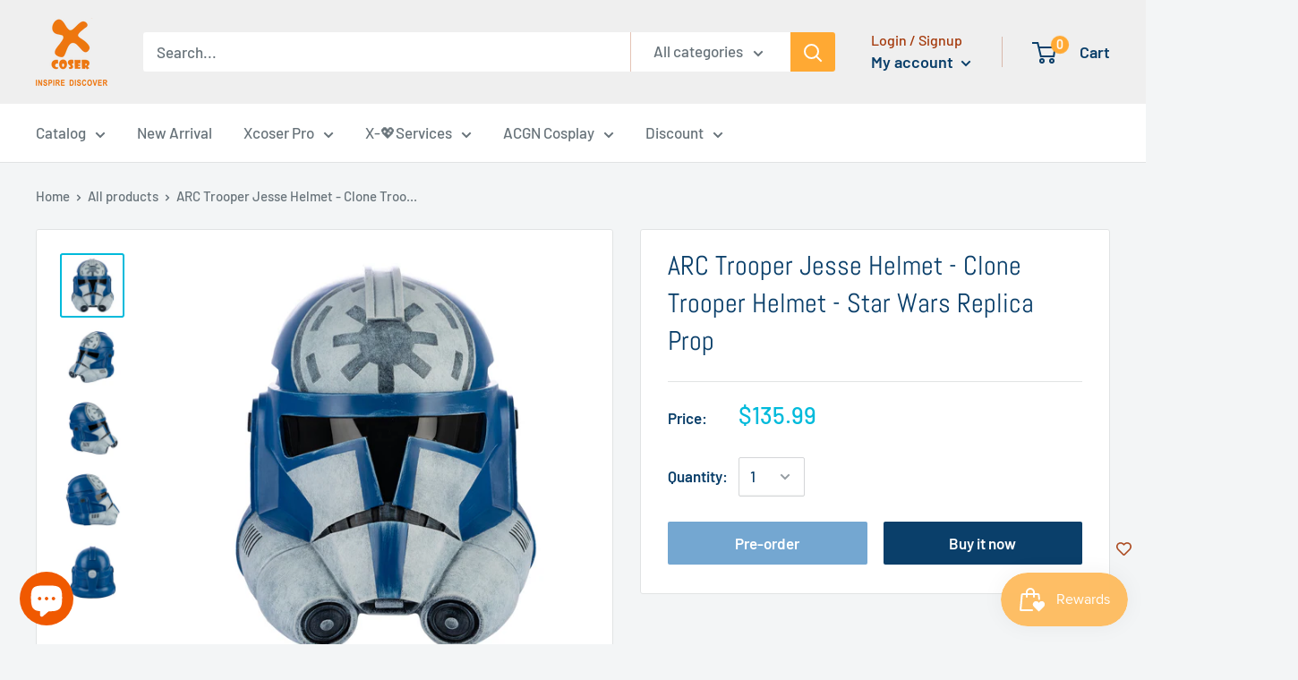

--- FILE ---
content_type: text/html; charset=utf-8
request_url: https://m.xcoser.com/products/xcoser-clone-wars-clone-trooper-jesse-helmet-cosplay-resin-replica-adult-halloween-cosplay-helmet
body_size: 68997
content:
<!doctype html>

<html class="no-js" lang="en">
  <head>
    <meta name="google-site-verification" content="a1XG4EVCYL0wFLWwTFbE80EYkOX6Mj5LLBQkRfHANiM" />
    <meta name="msvalidate.01" content="5E8D2C06B831495AE3A863792247C869" />
<script>
window.KiwiSizing = window.KiwiSizing === undefined ? {} : window.KiwiSizing;
KiwiSizing.shop = "xcoser-shop.myshopify.com";


KiwiSizing.data = {
  collections: "155652030525,270171045949,276640464957",
  tags: "Product Type_Helmet",
  product: "7044480237629",
  vendor: "Xcoser",
  type: "Helmet",
  title: "ARC Trooper Jesse Helmet - Clone Trooper Helmet - Star Wars Replica Prop",
  images: ["\/\/m.xcoser.com\/cdn\/shop\/files\/1E5A8728.jpg?v=1687245017","\/\/m.xcoser.com\/cdn\/shop\/files\/1E5A8729.jpg?v=1687245015","\/\/m.xcoser.com\/cdn\/shop\/files\/1E5A8731.jpg?v=1687245015","\/\/m.xcoser.com\/cdn\/shop\/files\/1E5A8732.jpg?v=1687245016","\/\/m.xcoser.com\/cdn\/shop\/files\/1E5A8734.jpg?v=1687245015"],
  options: [{"name":"Title","position":1,"values":["Default Title"]}],
  variants: [{"id":40718735769661,"title":"Default Title","option1":"Default Title","option2":null,"option3":null,"sku":"B001-C95S-00-0000","requires_shipping":true,"taxable":true,"featured_image":{"id":30823193411645,"product_id":7044480237629,"position":1,"created_at":"2023-06-20T15:10:13+08:00","updated_at":"2023-06-20T15:10:17+08:00","alt":null,"width":1601,"height":1601,"src":"\/\/m.xcoser.com\/cdn\/shop\/files\/1E5A8728.jpg?v=1687245017","variant_ids":[40718735769661]},"available":true,"name":"ARC Trooper Jesse Helmet - Clone Trooper Helmet - Star Wars Replica Prop","public_title":null,"options":["Default Title"],"price":13599,"weight":3500,"compare_at_price":13599,"inventory_quantity":2,"inventory_management":"shopify","inventory_policy":"deny","barcode":"Xcoser","featured_media":{"alt":null,"id":23130858618941,"position":1,"preview_image":{"aspect_ratio":1.0,"height":1601,"width":1601,"src":"\/\/m.xcoser.com\/cdn\/shop\/files\/1E5A8728.jpg?v=1687245017"}},"requires_selling_plan":false,"selling_plan_allocations":[]}],
};

</script><!-- Superchargify v2.0.22cf7b42 (https://www.superchargify.com) --><link rel="amphtml" href="https://www.xcoser.com/a/sc/amp/products/xcoser-clone-wars-clone-trooper-jesse-helmet-cosplay-resin-replica-adult-halloween-cosplay-helmet" data-superchargify>
<!-- "snippets/booster-seo.liquid" was not rendered, the associated app was uninstalled -->
    <script data-ad-client="ca-pub-4190515887709380" async src="https://pagead2.googlesyndication.com/pagead/js/adsbygoogle.js"></script>
    <script data-ad-client="ca-pub-7385014416538399" async src="https://pagead2.googlesyndication.com/pagead/js/adsbygoogle.js"></script>
    <meta name="msvalidate.01" content="5E8D2C06B831495AE3A863792247C869" />

       <!-- Twitter universal website tag code -->
    
    <meta name="yandex-verification" content="c17d826d863fdb4f" />
    <meta name="msvalidate.01" content="5E8D2C06B831495AE3A863792247C869" />
<script>
!function(e,t,n,s,u,a){e.twq||(s=e.twq=function(){s.exe?s.exe.apply(s,arguments):s.queue.push(arguments);
},s.version='1.1',s.queue=[],u=t.createElement(n),u.async=!0,u.src='//static.ads-twitter.com/uwt.js',
a=t.getElementsByTagName(n)[0],a.parentNode.insertBefore(u,a))}(window,document,'script');
// Insert Twitter Pixel ID and Standard Event data below
twq('init','o3cc8');
twq('track','PageView');
</script>
<!-- End Twitter universal website tag code --><meta name="p:domain_verify" content="9ebad1f4a02a7877c26d0bcb1c95cd5e"/>
    <meta name="p:domain_verify" content="77d5376fcd2ed4fda8e4794f416f5f96"/>
    <meta charset="utf-8"> 
    <meta http-equiv="X-UA-Compatible" content="IE=edge,chrome=1">
    <meta name="viewport" content="width=device-width, initial-scale=1.0, height=device-height, minimum-scale=1.0, maximum-scale=1.0">
    <meta name="theme-color" content="#00badb">
<link rel="canonical" href="https://www.xcoser.com/products/xcoser-clone-wars-clone-trooper-jesse-helmet-cosplay-resin-replica-adult-halloween-cosplay-helmet"><link rel="shortcut icon" href="//m.xcoser.com/cdn/shop/files/favicon_48x48.png?v=1614295519" type="image/png"><link rel="preload" as="style" href="//m.xcoser.com/cdn/shop/t/50/assets/theme.scss.css?v=75644774081579835021762228808">

    <meta property="og:type" content="product">
  <meta property="og:title" content="ARC Trooper Jesse Helmet - Clone Trooper Helmet - Star Wars Replica Prop"><meta property="og:image" content="http://m.xcoser.com/cdn/shop/files/1E5A8728_1024x.jpg?v=1687245017">
    <meta property="og:image:secure_url" content="https://m.xcoser.com/cdn/shop/files/1E5A8728_1024x.jpg?v=1687245017"><meta property="og:image" content="http://m.xcoser.com/cdn/shop/files/1E5A8729_1024x.jpg?v=1687245015">
    <meta property="og:image:secure_url" content="https://m.xcoser.com/cdn/shop/files/1E5A8729_1024x.jpg?v=1687245015"><meta property="og:image" content="http://m.xcoser.com/cdn/shop/files/1E5A8731_1024x.jpg?v=1687245015">
    <meta property="og:image:secure_url" content="https://m.xcoser.com/cdn/shop/files/1E5A8731_1024x.jpg?v=1687245015"><meta property="product:price:amount" content="135.99">
  <meta property="product:price:currency" content="USD"><meta property="og:description" content="Xcoser Clone Trooper Jesse helmet is a detailed resin replica from The Clone Wars, perfect for adult cosplay, collecting, and Halloween."><meta property="og:url" content="https://www.xcoser.com/products/xcoser-clone-wars-clone-trooper-jesse-helmet-cosplay-resin-replica-adult-halloween-cosplay-helmet">
<meta property="og:site_name" content="Xcoser"><meta name="twitter:card" content="summary"><meta name="twitter:title" content="ARC Trooper Jesse Helmet - Clone Trooper Helmet - Star Wars Replica Prop">
  <meta name="twitter:description" content="Xcoser Clone Wars Clone Trooper Jesse Helmet Cosplay Prop Resin Replica Adult Halloween Cosplay Helmet Xcoser Clone Trooper Jesse Helmet replica features his iconic Jaig Eyes &amp;amp; blue markings. Made of resin for cosplay, Halloween &amp;amp; display and suitable for most adults and teenagers (head circumference: 22.5-23.5 inches). Whether you are completing an ARC Trooper cosplay or adding a centerpiece to your Clone Wars collection, this helmet stands as a tribute to a fallen hero of the Republic. 🎯Features 🙃TV/Anime/Movie/Game：Star Wars: The Clone Wars –&quot;The Deserter&quot; (First appearance)🙃Character: Clone Trooper Jesse🙃Brand: Xcoser🙃Features: Wearable🙃Color: Blue + White(as shown)🙃Gender: Adult Unisex🙃Material: Resin🙃Head circumference: One fits most adults🙃Package includes: A helmet 🙃Perfect for Halloween cosplay, role play, dress-up, theme party such as The Clone Wars Festival, Star Wars Celebration, etc. 💗【1:1 Scale Design】: The helmet is inspired by The Clone Wars，character is the Clone Trooper Jesse, realistic shape. A great choice for fans! 💗【Helmet">
  <meta name="twitter:image" content="https://m.xcoser.com/cdn/shop/files/1E5A8728_600x600_crop_center.jpg?v=1687245017">
<link rel="preconnect" href="//fonts.shopifycdn.com">
    <link rel="dns-prefetch" href="//productreviews.shopifycdn.com">
    <link rel="dns-prefetch" href="//maps.googleapis.com">
    <link rel="dns-prefetch" href="//maps.gstatic.com">

    

<!-- Avada Boost Sales Script -->




<script>const AVADA_SALES_POP_LAST_UPDATE = 1619752883483</script>
<script>const AVADA_ENHANCEMENTS = {};
          AVADA_ENHANCEMENTS.contentProtection = false;
          AVADA_ENHANCEMENTS.hideCheckoutButon = false;
          </script>



















<script>const AVADA_CDT = {};
              AVADA_CDT.product = {"id":7044480237629,"title":"ARC Trooper Jesse Helmet - Clone Trooper Helmet - Star Wars Replica Prop","handle":"xcoser-clone-wars-clone-trooper-jesse-helmet-cosplay-resin-replica-adult-halloween-cosplay-helmet","description":"\u003ch3 style=\"text-align: center;\"\u003e\u003cstrong\u003eXcoser Clone Wars \u003cspan\u003eClone Trooper Jesse \u003c\/span\u003eHelmet Cosplay Prop Resin Replica Adult Halloween Cosplay Helmet\u003c\/strong\u003e\u003c\/h3\u003e\n\u003cp\u003eXcoser Clone Trooper Jesse Helmet replica features his iconic Jaig Eyes \u0026amp; blue markings. Made of resin for cosplay, Halloween \u0026amp; display and suitable for most adults and teenagers (head circumference: 22.5-23.5 inches).\u003c\/p\u003e\n\u003cp style=\"text-align: center;\"\u003e\u003cimg src=\"https:\/\/i.pinimg.com\/originals\/60\/ee\/42\/60ee4282fac015a359ea1f11891d8ac9.jpg\" alt=\"commander jesse clone wars Cheap Sale - OFF 59%\"\u003e\u003c\/p\u003e\n\u003cp style=\"text-align: left;\"\u003eWhether you are completing an ARC Trooper cosplay or adding a centerpiece to your Clone Wars collection, this helmet stands as a tribute to a fallen hero of the Republic.\u003c\/p\u003e\n\u003ch3\u003e\u003cspan\u003e\u003cstrong\u003e🎯Features\u003c\/strong\u003e\u003c\/span\u003e\u003c\/h3\u003e\n\u003cp style=\"text-align: center;\"\u003e\u003cimg alt=\"\" src=\"https:\/\/cdn.shopify.com\/s\/files\/1\/1089\/5480\/files\/1E5A8844_c8043a3d-0a60-483b-a00a-0a7994c4d2f1_480x480.jpg?v=1687245056\" width=\"762\" height=\"508\"\u003e\u003c\/p\u003e\n\u003cp\u003e\u003cspan\u003e🙃\u003cstrong\u003eTV\/Anime\/Movie\/Game：\u003c\/strong\u003eStar Wars: The Clone Wars –\"The Deserter\" (First appearance)\u003cbr\u003e🙃\u003cstrong\u003eCharacter: \u003c\/strong\u003eClone Trooper Jesse\u003cbr\u003e🙃\u003cstrong\u003eBrand:\u003c\/strong\u003e Xcoser\u003c\/span\u003e\u003cspan\u003e\u003cbr\u003e🙃\u003cstrong\u003eFeatures:\u003c\/strong\u003e Wearable\u003cbr\u003e🙃\u003cstrong\u003eColor: \u003c\/strong\u003eBlue + White(as shown)\u003cbr\u003e🙃\u003cstrong\u003eGender:\u003c\/strong\u003e Adult Unisex\u003cbr\u003e🙃\u003cstrong\u003eMaterial: \u003c\/strong\u003eResin\u003cbr\u003e🙃\u003cstrong\u003eHead circumference:\u003c\/strong\u003e One fits most \u003cspan class=\"a-text-bold\"\u003eadults\u003c\/span\u003e\u003cbr\u003e🙃\u003cstrong\u003ePackage includes:\u003c\/strong\u003e A helmet \u003cbr\u003e🙃Perfect for Halloween cosplay, role play, dress-up, theme party such as The Clone Wars Festival, Star Wars Celebration, etc.\u003c\/span\u003e\u003c\/p\u003e\n\u003cdiv\u003e\u003cspan\u003e\u003cstrong\u003e\u003cimg src=\"https:\/\/cdn.shopify.com\/s\/files\/1\/1089\/5480\/files\/1E5A8850.jpg?v=1687245016\" alt=\"\"\u003e\u003c\/strong\u003e\u003c\/span\u003e\u003c\/div\u003e\n\u003cdiv\u003e\n\u003cul\u003e\n\u003cli\u003e\u003cspan class=\"a-list-item\"\u003e💗【1:1 Scale Design】: The helmet is \u003cspan\u003einspired by The Clone Wars，character is the Clone Trooper Jesse, realistic shape. A great choice for fans!\u003c\/span\u003e\u003c\/span\u003e\u003c\/li\u003e\n\u003cli\u003e💗【Helmet Details】: One size, \u003cspan\u003ehead circumference is \u003c\/span\u003eabout 23 inches, fits most adult and teenagers.\u003c\/li\u003e\n\u003cli\u003e\u003cspan class=\"a-list-item\"\u003e💗【Premium Material】: This Clone Trooper Jesse Helmet is made of resign, light weight and comfortal to wear.\u003c\/span\u003e\u003c\/li\u003e\n\u003cli\u003e\u003cspan class=\"a-list-item\"\u003e💗\u003cspan\u003e【Exquisite Craftsmanship】: Fine workmanship, and exquisite texture is full of the surface of the Clone Trooper Jesse cosplay helmet; it's equipped with soft foam pads, comfortable and breathable, and can protect your head very well.\u003c\/span\u003e\u003c\/span\u003e\u003c\/li\u003e\n\u003cli\u003e\u003cspan class=\"a-list-item\"\u003e💗【Muitiple Occasion】: Suitable for Halloween cosplay performance, Masquerade Party, Christmas, Theme Parties, Theater Play, etc.\u003c\/span\u003e\u003c\/li\u003e\n\u003cli\u003e\u003cspan class=\"a-list-item\"\u003e💗【Customer Guarantee】:  if there is still damage or deformation, please contact us immediately, we will deal with it for you as soon as possible\u003c\/span\u003e\u003c\/li\u003e\n\u003cli\u003e\u003cspan class=\"a-list-item\"\u003eHowever, please note: The helmet is only used for cosplay and does not have professional protective functions. If you want a special riding helmet, for better protection, please go to a qualified store to buy.\u003c\/span\u003e\u003c\/li\u003e\n\u003c\/ul\u003e\n\u003cp class=\"ds-markdown-paragraph\"\u003e\u003cspan style=\"color: rgb(0, 0, 0);\"\u003ePerfect For:\u003c\/span\u003e\u003c\/p\u003e\n\u003cp class=\"ds-markdown-paragraph\"\u003e\u003cspan style=\"color: rgb(0, 0, 0);\"\u003e\u003cimg src=\"https:\/\/cdn.shopify.com\/s\/files\/1\/1089\/5480\/files\/1E5A8861.jpg?v=1687245025\" alt=\"\"\u003e\u003c\/span\u003e\u003c\/p\u003e\n\u003cul\u003e\n\u003cli style=\"color: rgb(0, 0, 0);\"\u003e\u003cspan style=\"color: rgb(0, 0, 0);\"\u003eStar Wars Collectors \u0026amp; Fans\u003c\/span\u003e\u003c\/li\u003e\n\u003cli style=\"color: rgb(0, 0, 0);\"\u003e\u003cspan style=\"color: rgb(0, 0, 0);\"\u003eHalloween \u0026amp; Costume Parties\u003c\/span\u003e\u003c\/li\u003e\n\u003cli style=\"color: rgb(0, 0, 0);\"\u003e\u003cspan style=\"color: rgb(0, 0, 0);\"\u003eCosplay Events \u0026amp; Conventions\u003c\/span\u003e\u003c\/li\u003e\n\u003cli style=\"color: rgb(0, 0, 0);\"\u003e\u003cspan style=\"color: rgb(0, 0, 0);\"\u003eMovie Prop Enthusiasts\u003c\/span\u003e\u003c\/li\u003e\n\u003cli style=\"color: rgb(0, 0, 0);\"\u003e\n\u003cspan style=\"color: rgb(0, 0, 0);\"\u003eAn Unforgettable Gift for Any Fan\u003c\/span\u003e\u003cspan style=\"color: rgb(0, 0, 0);\"\u003e\u003c\/span\u003e\n\u003c\/li\u003e\n\u003c\/ul\u003e\n\u003cdiv\u003e\n\u003cspan\u003e🎃\u003cstrong\u003eHow to care for it:\u003c\/strong\u003e\u003c\/span\u003e\u003cbr\u003e\u003cspan\u003e1. Keep it away from corrosive products, such as chemicals.\u003c\/span\u003e\u003cbr\u003e\u003cspan\u003e2. Avoid dropping it or hitting it.\u003c\/span\u003e\u003cbr\u003e\u003cspan\u003e3. Avoid scratching it.\u003c\/span\u003e\u003cbr\u003e\u003cspan\u003e4. Avoid wearing it during sports or showering.\u003c\/span\u003e\u003cbr\u003e\u003cspan\u003e5. Wipe it with a soft cloth.\u003c\/span\u003e\n\u003c\/div\u003e\n\u003cdiv\u003e\n\u003cp\u003e\u003cspan\u003e🎃\u003cstrong\u003eNotes:\u003c\/strong\u003e\u003c\/span\u003e\u003cbr\u003e1. Please allow a slight dimension difference due to different manual measurements.\u003cbr\u003e2. Due to the different monitor and light effects, the actual color of the item might be slightly different from the color showed on the pictures.\u003c\/p\u003e\n\u003c\/div\u003e\n\u003c\/div\u003e","published_at":"2023-06-20T16:40:15+08:00","created_at":"2023-06-20T15:08:12+08:00","vendor":"Xcoser","type":"Helmet","tags":["Product Type_Helmet"],"price":13599,"price_min":13599,"price_max":13599,"available":true,"price_varies":false,"compare_at_price":13599,"compare_at_price_min":13599,"compare_at_price_max":13599,"compare_at_price_varies":false,"variants":[{"id":40718735769661,"title":"Default Title","option1":"Default Title","option2":null,"option3":null,"sku":"B001-C95S-00-0000","requires_shipping":true,"taxable":true,"featured_image":{"id":30823193411645,"product_id":7044480237629,"position":1,"created_at":"2023-06-20T15:10:13+08:00","updated_at":"2023-06-20T15:10:17+08:00","alt":null,"width":1601,"height":1601,"src":"\/\/m.xcoser.com\/cdn\/shop\/files\/1E5A8728.jpg?v=1687245017","variant_ids":[40718735769661]},"available":true,"name":"ARC Trooper Jesse Helmet - Clone Trooper Helmet - Star Wars Replica Prop","public_title":null,"options":["Default Title"],"price":13599,"weight":3500,"compare_at_price":13599,"inventory_quantity":2,"inventory_management":"shopify","inventory_policy":"deny","barcode":"Xcoser","featured_media":{"alt":null,"id":23130858618941,"position":1,"preview_image":{"aspect_ratio":1.0,"height":1601,"width":1601,"src":"\/\/m.xcoser.com\/cdn\/shop\/files\/1E5A8728.jpg?v=1687245017"}},"requires_selling_plan":false,"selling_plan_allocations":[]}],"images":["\/\/m.xcoser.com\/cdn\/shop\/files\/1E5A8728.jpg?v=1687245017","\/\/m.xcoser.com\/cdn\/shop\/files\/1E5A8729.jpg?v=1687245015","\/\/m.xcoser.com\/cdn\/shop\/files\/1E5A8731.jpg?v=1687245015","\/\/m.xcoser.com\/cdn\/shop\/files\/1E5A8732.jpg?v=1687245016","\/\/m.xcoser.com\/cdn\/shop\/files\/1E5A8734.jpg?v=1687245015"],"featured_image":"\/\/m.xcoser.com\/cdn\/shop\/files\/1E5A8728.jpg?v=1687245017","options":["Title"],"media":[{"alt":null,"id":23130858618941,"position":1,"preview_image":{"aspect_ratio":1.0,"height":1601,"width":1601,"src":"\/\/m.xcoser.com\/cdn\/shop\/files\/1E5A8728.jpg?v=1687245017"},"aspect_ratio":1.0,"height":1601,"media_type":"image","src":"\/\/m.xcoser.com\/cdn\/shop\/files\/1E5A8728.jpg?v=1687245017","width":1601},{"alt":null,"id":23130858651709,"position":2,"preview_image":{"aspect_ratio":1.0,"height":1601,"width":1601,"src":"\/\/m.xcoser.com\/cdn\/shop\/files\/1E5A8729.jpg?v=1687245015"},"aspect_ratio":1.0,"height":1601,"media_type":"image","src":"\/\/m.xcoser.com\/cdn\/shop\/files\/1E5A8729.jpg?v=1687245015","width":1601},{"alt":null,"id":23130858684477,"position":3,"preview_image":{"aspect_ratio":1.0,"height":1601,"width":1601,"src":"\/\/m.xcoser.com\/cdn\/shop\/files\/1E5A8731.jpg?v=1687245015"},"aspect_ratio":1.0,"height":1601,"media_type":"image","src":"\/\/m.xcoser.com\/cdn\/shop\/files\/1E5A8731.jpg?v=1687245015","width":1601},{"alt":null,"id":23130858717245,"position":4,"preview_image":{"aspect_ratio":1.0,"height":1601,"width":1601,"src":"\/\/m.xcoser.com\/cdn\/shop\/files\/1E5A8732.jpg?v=1687245016"},"aspect_ratio":1.0,"height":1601,"media_type":"image","src":"\/\/m.xcoser.com\/cdn\/shop\/files\/1E5A8732.jpg?v=1687245016","width":1601},{"alt":null,"id":23130858750013,"position":5,"preview_image":{"aspect_ratio":1.0,"height":1601,"width":1601,"src":"\/\/m.xcoser.com\/cdn\/shop\/files\/1E5A8734.jpg?v=1687245015"},"aspect_ratio":1.0,"height":1601,"media_type":"image","src":"\/\/m.xcoser.com\/cdn\/shop\/files\/1E5A8734.jpg?v=1687245015","width":1601}],"requires_selling_plan":false,"selling_plan_groups":[],"content":"\u003ch3 style=\"text-align: center;\"\u003e\u003cstrong\u003eXcoser Clone Wars \u003cspan\u003eClone Trooper Jesse \u003c\/span\u003eHelmet Cosplay Prop Resin Replica Adult Halloween Cosplay Helmet\u003c\/strong\u003e\u003c\/h3\u003e\n\u003cp\u003eXcoser Clone Trooper Jesse Helmet replica features his iconic Jaig Eyes \u0026amp; blue markings. Made of resin for cosplay, Halloween \u0026amp; display and suitable for most adults and teenagers (head circumference: 22.5-23.5 inches).\u003c\/p\u003e\n\u003cp style=\"text-align: center;\"\u003e\u003cimg src=\"https:\/\/i.pinimg.com\/originals\/60\/ee\/42\/60ee4282fac015a359ea1f11891d8ac9.jpg\" alt=\"commander jesse clone wars Cheap Sale - OFF 59%\"\u003e\u003c\/p\u003e\n\u003cp style=\"text-align: left;\"\u003eWhether you are completing an ARC Trooper cosplay or adding a centerpiece to your Clone Wars collection, this helmet stands as a tribute to a fallen hero of the Republic.\u003c\/p\u003e\n\u003ch3\u003e\u003cspan\u003e\u003cstrong\u003e🎯Features\u003c\/strong\u003e\u003c\/span\u003e\u003c\/h3\u003e\n\u003cp style=\"text-align: center;\"\u003e\u003cimg alt=\"\" src=\"https:\/\/cdn.shopify.com\/s\/files\/1\/1089\/5480\/files\/1E5A8844_c8043a3d-0a60-483b-a00a-0a7994c4d2f1_480x480.jpg?v=1687245056\" width=\"762\" height=\"508\"\u003e\u003c\/p\u003e\n\u003cp\u003e\u003cspan\u003e🙃\u003cstrong\u003eTV\/Anime\/Movie\/Game：\u003c\/strong\u003eStar Wars: The Clone Wars –\"The Deserter\" (First appearance)\u003cbr\u003e🙃\u003cstrong\u003eCharacter: \u003c\/strong\u003eClone Trooper Jesse\u003cbr\u003e🙃\u003cstrong\u003eBrand:\u003c\/strong\u003e Xcoser\u003c\/span\u003e\u003cspan\u003e\u003cbr\u003e🙃\u003cstrong\u003eFeatures:\u003c\/strong\u003e Wearable\u003cbr\u003e🙃\u003cstrong\u003eColor: \u003c\/strong\u003eBlue + White(as shown)\u003cbr\u003e🙃\u003cstrong\u003eGender:\u003c\/strong\u003e Adult Unisex\u003cbr\u003e🙃\u003cstrong\u003eMaterial: \u003c\/strong\u003eResin\u003cbr\u003e🙃\u003cstrong\u003eHead circumference:\u003c\/strong\u003e One fits most \u003cspan class=\"a-text-bold\"\u003eadults\u003c\/span\u003e\u003cbr\u003e🙃\u003cstrong\u003ePackage includes:\u003c\/strong\u003e A helmet \u003cbr\u003e🙃Perfect for Halloween cosplay, role play, dress-up, theme party such as The Clone Wars Festival, Star Wars Celebration, etc.\u003c\/span\u003e\u003c\/p\u003e\n\u003cdiv\u003e\u003cspan\u003e\u003cstrong\u003e\u003cimg src=\"https:\/\/cdn.shopify.com\/s\/files\/1\/1089\/5480\/files\/1E5A8850.jpg?v=1687245016\" alt=\"\"\u003e\u003c\/strong\u003e\u003c\/span\u003e\u003c\/div\u003e\n\u003cdiv\u003e\n\u003cul\u003e\n\u003cli\u003e\u003cspan class=\"a-list-item\"\u003e💗【1:1 Scale Design】: The helmet is \u003cspan\u003einspired by The Clone Wars，character is the Clone Trooper Jesse, realistic shape. A great choice for fans!\u003c\/span\u003e\u003c\/span\u003e\u003c\/li\u003e\n\u003cli\u003e💗【Helmet Details】: One size, \u003cspan\u003ehead circumference is \u003c\/span\u003eabout 23 inches, fits most adult and teenagers.\u003c\/li\u003e\n\u003cli\u003e\u003cspan class=\"a-list-item\"\u003e💗【Premium Material】: This Clone Trooper Jesse Helmet is made of resign, light weight and comfortal to wear.\u003c\/span\u003e\u003c\/li\u003e\n\u003cli\u003e\u003cspan class=\"a-list-item\"\u003e💗\u003cspan\u003e【Exquisite Craftsmanship】: Fine workmanship, and exquisite texture is full of the surface of the Clone Trooper Jesse cosplay helmet; it's equipped with soft foam pads, comfortable and breathable, and can protect your head very well.\u003c\/span\u003e\u003c\/span\u003e\u003c\/li\u003e\n\u003cli\u003e\u003cspan class=\"a-list-item\"\u003e💗【Muitiple Occasion】: Suitable for Halloween cosplay performance, Masquerade Party, Christmas, Theme Parties, Theater Play, etc.\u003c\/span\u003e\u003c\/li\u003e\n\u003cli\u003e\u003cspan class=\"a-list-item\"\u003e💗【Customer Guarantee】:  if there is still damage or deformation, please contact us immediately, we will deal with it for you as soon as possible\u003c\/span\u003e\u003c\/li\u003e\n\u003cli\u003e\u003cspan class=\"a-list-item\"\u003eHowever, please note: The helmet is only used for cosplay and does not have professional protective functions. If you want a special riding helmet, for better protection, please go to a qualified store to buy.\u003c\/span\u003e\u003c\/li\u003e\n\u003c\/ul\u003e\n\u003cp class=\"ds-markdown-paragraph\"\u003e\u003cspan style=\"color: rgb(0, 0, 0);\"\u003ePerfect For:\u003c\/span\u003e\u003c\/p\u003e\n\u003cp class=\"ds-markdown-paragraph\"\u003e\u003cspan style=\"color: rgb(0, 0, 0);\"\u003e\u003cimg src=\"https:\/\/cdn.shopify.com\/s\/files\/1\/1089\/5480\/files\/1E5A8861.jpg?v=1687245025\" alt=\"\"\u003e\u003c\/span\u003e\u003c\/p\u003e\n\u003cul\u003e\n\u003cli style=\"color: rgb(0, 0, 0);\"\u003e\u003cspan style=\"color: rgb(0, 0, 0);\"\u003eStar Wars Collectors \u0026amp; Fans\u003c\/span\u003e\u003c\/li\u003e\n\u003cli style=\"color: rgb(0, 0, 0);\"\u003e\u003cspan style=\"color: rgb(0, 0, 0);\"\u003eHalloween \u0026amp; Costume Parties\u003c\/span\u003e\u003c\/li\u003e\n\u003cli style=\"color: rgb(0, 0, 0);\"\u003e\u003cspan style=\"color: rgb(0, 0, 0);\"\u003eCosplay Events \u0026amp; Conventions\u003c\/span\u003e\u003c\/li\u003e\n\u003cli style=\"color: rgb(0, 0, 0);\"\u003e\u003cspan style=\"color: rgb(0, 0, 0);\"\u003eMovie Prop Enthusiasts\u003c\/span\u003e\u003c\/li\u003e\n\u003cli style=\"color: rgb(0, 0, 0);\"\u003e\n\u003cspan style=\"color: rgb(0, 0, 0);\"\u003eAn Unforgettable Gift for Any Fan\u003c\/span\u003e\u003cspan style=\"color: rgb(0, 0, 0);\"\u003e\u003c\/span\u003e\n\u003c\/li\u003e\n\u003c\/ul\u003e\n\u003cdiv\u003e\n\u003cspan\u003e🎃\u003cstrong\u003eHow to care for it:\u003c\/strong\u003e\u003c\/span\u003e\u003cbr\u003e\u003cspan\u003e1. Keep it away from corrosive products, such as chemicals.\u003c\/span\u003e\u003cbr\u003e\u003cspan\u003e2. Avoid dropping it or hitting it.\u003c\/span\u003e\u003cbr\u003e\u003cspan\u003e3. Avoid scratching it.\u003c\/span\u003e\u003cbr\u003e\u003cspan\u003e4. Avoid wearing it during sports or showering.\u003c\/span\u003e\u003cbr\u003e\u003cspan\u003e5. Wipe it with a soft cloth.\u003c\/span\u003e\n\u003c\/div\u003e\n\u003cdiv\u003e\n\u003cp\u003e\u003cspan\u003e🎃\u003cstrong\u003eNotes:\u003c\/strong\u003e\u003c\/span\u003e\u003cbr\u003e1. Please allow a slight dimension difference due to different manual measurements.\u003cbr\u003e2. Due to the different monitor and light effects, the actual color of the item might be slightly different from the color showed on the pictures.\u003c\/p\u003e\n\u003c\/div\u003e\n\u003c\/div\u003e"};
              AVADA_CDT.template = "product.pre-order";
              AVADA_CDT.collections = [];
              
              AVADA_CDT.collections.push("155652030525");
              
              AVADA_CDT.collections.push("270171045949");
              
              AVADA_CDT.collections.push("276640464957");
              
              const AVADA_INVQTY = {};
              
              AVADA_INVQTY[40718735769661] = 2;
              
              AVADA_CDT.cartitem = 0;
              AVADA_CDT.moneyformat = '<span class=money>${{amount}}</span>';
              AVADA_CDT.cartTotalPrice = 0;
      </script>
<!-- /Avada Boost Sales Script -->

<!-- miniOrange SCRIPT START --><script src="https://store.xecurify.com/moas/rest/shopify/check?shop=xcoser-shop.myshopify.com" ></script>
<script>const baseUrlAnalytics="https://store-analytics.xecurify.com/analytics",fpPromise=import("https://openfpcdn.io/fingerprintjs/v3").then((t=>t.load()));var visitorId;function httpGet(t="",o={}){let e=JSON.stringify(o);const n=t;let s=new XMLHttpRequest;s.open("POST",n,!0),s.setRequestHeader("Content-type","application/json; charset=UTF-8"),s.send(e),s.onload=function(){200===s.status?console.log("Post successfully created!"):console.log("error")}}function userReport(){const t=baseUrlAnalytics+"/userinfo?";fpPromise.then((t=>t.get())).then((o=>{var e={fingerprint:visitorId=o.visitorId,storeUrl:window.location.host,pageUrl:window.location.href};httpGet(t,e)}))}window.onload=userReport();</script><!-- miniOrange SCRIPT END --> 
 <script>window.performance && window.performance.mark && window.performance.mark('shopify.content_for_header.start');</script><meta name="google-site-verification" content="AcM_MquOFH11rNDgW9NSuj6-Sv4dS180xEkWj_NeAHE">
<meta name="facebook-domain-verification" content="y38j17rhl01zxb3iz20zsuexngwxgr">
<meta id="shopify-digital-wallet" name="shopify-digital-wallet" content="/10895480/digital_wallets/dialog">
<meta name="shopify-checkout-api-token" content="a9f59bb415081e224641a626bd003132">
<meta id="in-context-paypal-metadata" data-shop-id="10895480" data-venmo-supported="false" data-environment="production" data-locale="en_US" data-paypal-v4="true" data-currency="USD">
<link rel="alternate" type="application/json+oembed" href="https://www.xcoser.com/products/xcoser-clone-wars-clone-trooper-jesse-helmet-cosplay-resin-replica-adult-halloween-cosplay-helmet.oembed">
<script async="async" src="/checkouts/internal/preloads.js?locale=en-US"></script>
<script id="shopify-features" type="application/json">{"accessToken":"a9f59bb415081e224641a626bd003132","betas":["rich-media-storefront-analytics"],"domain":"m.xcoser.com","predictiveSearch":true,"shopId":10895480,"locale":"en"}</script>
<script>var Shopify = Shopify || {};
Shopify.shop = "xcoser-shop.myshopify.com";
Shopify.locale = "en";
Shopify.currency = {"active":"USD","rate":"1.0"};
Shopify.country = "US";
Shopify.theme = {"name":"81304354877-1602942262","id":83871236157,"schema_name":"Warehouse","schema_version":"1.7.3","theme_store_id":null,"role":"main"};
Shopify.theme.handle = "null";
Shopify.theme.style = {"id":null,"handle":null};
Shopify.cdnHost = "m.xcoser.com/cdn";
Shopify.routes = Shopify.routes || {};
Shopify.routes.root = "/";</script>
<script type="module">!function(o){(o.Shopify=o.Shopify||{}).modules=!0}(window);</script>
<script>!function(o){function n(){var o=[];function n(){o.push(Array.prototype.slice.apply(arguments))}return n.q=o,n}var t=o.Shopify=o.Shopify||{};t.loadFeatures=n(),t.autoloadFeatures=n()}(window);</script>
<script id="shop-js-analytics" type="application/json">{"pageType":"product"}</script>
<script defer="defer" async type="module" src="//m.xcoser.com/cdn/shopifycloud/shop-js/modules/v2/client.init-shop-cart-sync_BN7fPSNr.en.esm.js"></script>
<script defer="defer" async type="module" src="//m.xcoser.com/cdn/shopifycloud/shop-js/modules/v2/chunk.common_Cbph3Kss.esm.js"></script>
<script defer="defer" async type="module" src="//m.xcoser.com/cdn/shopifycloud/shop-js/modules/v2/chunk.modal_DKumMAJ1.esm.js"></script>
<script type="module">
  await import("//m.xcoser.com/cdn/shopifycloud/shop-js/modules/v2/client.init-shop-cart-sync_BN7fPSNr.en.esm.js");
await import("//m.xcoser.com/cdn/shopifycloud/shop-js/modules/v2/chunk.common_Cbph3Kss.esm.js");
await import("//m.xcoser.com/cdn/shopifycloud/shop-js/modules/v2/chunk.modal_DKumMAJ1.esm.js");

  window.Shopify.SignInWithShop?.initShopCartSync?.({"fedCMEnabled":true,"windoidEnabled":true});

</script>
<script>(function() {
  var isLoaded = false;
  function asyncLoad() {
    if (isLoaded) return;
    isLoaded = true;
    var urls = ["https:\/\/wishlisthero-assets.revampco.com\/store-front\/bundle2.js?shop=xcoser-shop.myshopify.com","https:\/\/bingshoppingtool-t2app-prod.trafficmanager.net\/uet\/tracking_script?shop=xcoser-shop.myshopify.com","https:\/\/sizechart.apps.avada.io\/scripttag\/avada-size-chart.min.js?shop=xcoser-shop.myshopify.com","https:\/\/js.smile.io\/v1\/smile-shopify.js?shop=xcoser-shop.myshopify.com","https:\/\/cdn.nfcube.com\/instafeed-7b32f4c83424d396ae49c53313b932c8.js?shop=xcoser-shop.myshopify.com","\/\/searchserverapi.com\/widgets\/shopify\/init.js?a=9D0f1S6T8e\u0026shop=xcoser-shop.myshopify.com","https:\/\/cdn.obviyo.net\/dynamic\/loader\/prod\/13Z4XNSd?shop=xcoser-shop.myshopify.com","\/\/cdn.trustedsite.com\/js\/partner-shopify.js?shop=xcoser-shop.myshopify.com","\/\/cdn.shopify.com\/proxy\/ce3d492bb2a4e5f5a5eb5a3f41e46ba32ad61ac7264ca159ce632ac9d5e251ac\/shopify-script-tags.s3.eu-west-1.amazonaws.com\/smartseo\/instantpage.js?shop=xcoser-shop.myshopify.com\u0026sp-cache-control=cHVibGljLCBtYXgtYWdlPTkwMA","https:\/\/wishlisthero-assets.revampco.com\/store-front\/bundle2.js?shop=xcoser-shop.myshopify.com","https:\/\/wishlisthero-assets.revampco.com\/store-front\/bundle2.js?shop=xcoser-shop.myshopify.com","https:\/\/cdn.hextom.com\/js\/eventpromotionbar.js?shop=xcoser-shop.myshopify.com","https:\/\/cdn.hextom.com\/js\/ultimatesalesboost.js?shop=xcoser-shop.myshopify.com","https:\/\/wishlisthero-assets.revampco.com\/store-front\/bundle2.js?shop=xcoser-shop.myshopify.com","https:\/\/wishlisthero-assets.revampco.com\/store-front\/bundle2.js?shop=xcoser-shop.myshopify.com","https:\/\/wishlisthero-assets.revampco.com\/store-front\/bundle2.js?shop=xcoser-shop.myshopify.com","https:\/\/wishlisthero-assets.revampco.com\/store-front\/bundle2.js?shop=xcoser-shop.myshopify.com"];
    for (var i = 0; i < urls.length; i++) {
      var s = document.createElement('script');
      s.type = 'text/javascript';
      s.async = true;
      s.src = urls[i];
      var x = document.getElementsByTagName('script')[0];
      x.parentNode.insertBefore(s, x);
    }
  };
  if(window.attachEvent) {
    window.attachEvent('onload', asyncLoad);
  } else {
    window.addEventListener('load', asyncLoad, false);
  }
})();</script>
<script id="__st">var __st={"a":10895480,"offset":28800,"reqid":"a437b2ce-a7c3-4be0-b608-5d82aaaff291-1769781091","pageurl":"m.xcoser.com\/products\/xcoser-clone-wars-clone-trooper-jesse-helmet-cosplay-resin-replica-adult-halloween-cosplay-helmet","u":"4748e670f2b7","p":"product","rtyp":"product","rid":7044480237629};</script>
<script>window.ShopifyPaypalV4VisibilityTracking = true;</script>
<script id="captcha-bootstrap">!function(){'use strict';const t='contact',e='account',n='new_comment',o=[[t,t],['blogs',n],['comments',n],[t,'customer']],c=[[e,'customer_login'],[e,'guest_login'],[e,'recover_customer_password'],[e,'create_customer']],r=t=>t.map((([t,e])=>`form[action*='/${t}']:not([data-nocaptcha='true']) input[name='form_type'][value='${e}']`)).join(','),a=t=>()=>t?[...document.querySelectorAll(t)].map((t=>t.form)):[];function s(){const t=[...o],e=r(t);return a(e)}const i='password',u='form_key',d=['recaptcha-v3-token','g-recaptcha-response','h-captcha-response',i],f=()=>{try{return window.sessionStorage}catch{return}},m='__shopify_v',_=t=>t.elements[u];function p(t,e,n=!1){try{const o=window.sessionStorage,c=JSON.parse(o.getItem(e)),{data:r}=function(t){const{data:e,action:n}=t;return t[m]||n?{data:e,action:n}:{data:t,action:n}}(c);for(const[e,n]of Object.entries(r))t.elements[e]&&(t.elements[e].value=n);n&&o.removeItem(e)}catch(o){console.error('form repopulation failed',{error:o})}}const l='form_type',E='cptcha';function T(t){t.dataset[E]=!0}const w=window,h=w.document,L='Shopify',v='ce_forms',y='captcha';let A=!1;((t,e)=>{const n=(g='f06e6c50-85a8-45c8-87d0-21a2b65856fe',I='https://cdn.shopify.com/shopifycloud/storefront-forms-hcaptcha/ce_storefront_forms_captcha_hcaptcha.v1.5.2.iife.js',D={infoText:'Protected by hCaptcha',privacyText:'Privacy',termsText:'Terms'},(t,e,n)=>{const o=w[L][v],c=o.bindForm;if(c)return c(t,g,e,D).then(n);var r;o.q.push([[t,g,e,D],n]),r=I,A||(h.body.append(Object.assign(h.createElement('script'),{id:'captcha-provider',async:!0,src:r})),A=!0)});var g,I,D;w[L]=w[L]||{},w[L][v]=w[L][v]||{},w[L][v].q=[],w[L][y]=w[L][y]||{},w[L][y].protect=function(t,e){n(t,void 0,e),T(t)},Object.freeze(w[L][y]),function(t,e,n,w,h,L){const[v,y,A,g]=function(t,e,n){const i=e?o:[],u=t?c:[],d=[...i,...u],f=r(d),m=r(i),_=r(d.filter((([t,e])=>n.includes(e))));return[a(f),a(m),a(_),s()]}(w,h,L),I=t=>{const e=t.target;return e instanceof HTMLFormElement?e:e&&e.form},D=t=>v().includes(t);t.addEventListener('submit',(t=>{const e=I(t);if(!e)return;const n=D(e)&&!e.dataset.hcaptchaBound&&!e.dataset.recaptchaBound,o=_(e),c=g().includes(e)&&(!o||!o.value);(n||c)&&t.preventDefault(),c&&!n&&(function(t){try{if(!f())return;!function(t){const e=f();if(!e)return;const n=_(t);if(!n)return;const o=n.value;o&&e.removeItem(o)}(t);const e=Array.from(Array(32),(()=>Math.random().toString(36)[2])).join('');!function(t,e){_(t)||t.append(Object.assign(document.createElement('input'),{type:'hidden',name:u})),t.elements[u].value=e}(t,e),function(t,e){const n=f();if(!n)return;const o=[...t.querySelectorAll(`input[type='${i}']`)].map((({name:t})=>t)),c=[...d,...o],r={};for(const[a,s]of new FormData(t).entries())c.includes(a)||(r[a]=s);n.setItem(e,JSON.stringify({[m]:1,action:t.action,data:r}))}(t,e)}catch(e){console.error('failed to persist form',e)}}(e),e.submit())}));const S=(t,e)=>{t&&!t.dataset[E]&&(n(t,e.some((e=>e===t))),T(t))};for(const o of['focusin','change'])t.addEventListener(o,(t=>{const e=I(t);D(e)&&S(e,y())}));const B=e.get('form_key'),M=e.get(l),P=B&&M;t.addEventListener('DOMContentLoaded',(()=>{const t=y();if(P)for(const e of t)e.elements[l].value===M&&p(e,B);[...new Set([...A(),...v().filter((t=>'true'===t.dataset.shopifyCaptcha))])].forEach((e=>S(e,t)))}))}(h,new URLSearchParams(w.location.search),n,t,e,['guest_login'])})(!0,!0)}();</script>
<script integrity="sha256-4kQ18oKyAcykRKYeNunJcIwy7WH5gtpwJnB7kiuLZ1E=" data-source-attribution="shopify.loadfeatures" defer="defer" src="//m.xcoser.com/cdn/shopifycloud/storefront/assets/storefront/load_feature-a0a9edcb.js" crossorigin="anonymous"></script>
<script data-source-attribution="shopify.dynamic_checkout.dynamic.init">var Shopify=Shopify||{};Shopify.PaymentButton=Shopify.PaymentButton||{isStorefrontPortableWallets:!0,init:function(){window.Shopify.PaymentButton.init=function(){};var t=document.createElement("script");t.src="https://m.xcoser.com/cdn/shopifycloud/portable-wallets/latest/portable-wallets.en.js",t.type="module",document.head.appendChild(t)}};
</script>
<script data-source-attribution="shopify.dynamic_checkout.buyer_consent">
  function portableWalletsHideBuyerConsent(e){var t=document.getElementById("shopify-buyer-consent"),n=document.getElementById("shopify-subscription-policy-button");t&&n&&(t.classList.add("hidden"),t.setAttribute("aria-hidden","true"),n.removeEventListener("click",e))}function portableWalletsShowBuyerConsent(e){var t=document.getElementById("shopify-buyer-consent"),n=document.getElementById("shopify-subscription-policy-button");t&&n&&(t.classList.remove("hidden"),t.removeAttribute("aria-hidden"),n.addEventListener("click",e))}window.Shopify?.PaymentButton&&(window.Shopify.PaymentButton.hideBuyerConsent=portableWalletsHideBuyerConsent,window.Shopify.PaymentButton.showBuyerConsent=portableWalletsShowBuyerConsent);
</script>
<script>
  function portableWalletsCleanup(e){e&&e.src&&console.error("Failed to load portable wallets script "+e.src);var t=document.querySelectorAll("shopify-accelerated-checkout .shopify-payment-button__skeleton, shopify-accelerated-checkout-cart .wallet-cart-button__skeleton"),e=document.getElementById("shopify-buyer-consent");for(let e=0;e<t.length;e++)t[e].remove();e&&e.remove()}function portableWalletsNotLoadedAsModule(e){e instanceof ErrorEvent&&"string"==typeof e.message&&e.message.includes("import.meta")&&"string"==typeof e.filename&&e.filename.includes("portable-wallets")&&(window.removeEventListener("error",portableWalletsNotLoadedAsModule),window.Shopify.PaymentButton.failedToLoad=e,"loading"===document.readyState?document.addEventListener("DOMContentLoaded",window.Shopify.PaymentButton.init):window.Shopify.PaymentButton.init())}window.addEventListener("error",portableWalletsNotLoadedAsModule);
</script>

<script type="module" src="https://m.xcoser.com/cdn/shopifycloud/portable-wallets/latest/portable-wallets.en.js" onError="portableWalletsCleanup(this)" crossorigin="anonymous"></script>
<script nomodule>
  document.addEventListener("DOMContentLoaded", portableWalletsCleanup);
</script>

<script id='scb4127' type='text/javascript' async='' src='https://m.xcoser.com/cdn/shopifycloud/privacy-banner/storefront-banner.js'></script><link id="shopify-accelerated-checkout-styles" rel="stylesheet" media="screen" href="https://m.xcoser.com/cdn/shopifycloud/portable-wallets/latest/accelerated-checkout-backwards-compat.css" crossorigin="anonymous">
<style id="shopify-accelerated-checkout-cart">
        #shopify-buyer-consent {
  margin-top: 1em;
  display: inline-block;
  width: 100%;
}

#shopify-buyer-consent.hidden {
  display: none;
}

#shopify-subscription-policy-button {
  background: none;
  border: none;
  padding: 0;
  text-decoration: underline;
  font-size: inherit;
  cursor: pointer;
}

#shopify-subscription-policy-button::before {
  box-shadow: none;
}

      </style>

<script>window.performance && window.performance.mark && window.performance.mark('shopify.content_for_header.end');</script> 

    



    <script>
      
      // This allows to expose several variables to the global scope, to be used in scripts
      window.theme = {
        template: "product",
        localeRootUrl: '',
        shopCurrency: "USD",
        cartCount: 0,
        customerId: null,
        moneyFormat: "\u003cspan class=money\u003e${{amount}}\u003c\/span\u003e",
        moneyWithCurrencyFormat: "\u003cspan class=money\u003e${{amount}} USD\u003c\/span\u003e",
        useNativeMultiCurrency: false,
        currencyConversionEnabled: false,
        currencyConversionMoneyFormat: "money_with_currency_format",
        currencyConversionRoundAmounts: false,
        showDiscount: true,
        discountMode: "percentage",
        searchMode: "product,article,page",
        cartType: "drawer"
      };

      window.languages = {
        collectionOnSaleLabel: "Save {{savings}}",
        productFormUnavailable: "Unavailable",
        productFormAddToCart: "Pre-order",
        productFormSoldOut: "Sold out",
        shippingEstimatorNoResults: "No shipping could be found for your address.",
        shippingEstimatorOneResult: "There is one shipping rate for your address:",
        shippingEstimatorMultipleResults: "There are {{count}} shipping rates for your address:",
        shippingEstimatorErrors: "There are some errors:"
      };

      window.lazySizesConfig = {
        loadHidden: false,
        hFac: 0.8,
        expFactor: 3,
        customMedia: {
          '--phone': '(max-width: 640px)',
          '--tablet': '(min-width: 641px) and (max-width: 1023px)',
          '--lap': '(min-width: 1024px)'
        }
      };

      document.documentElement.className = document.documentElement.className.replace('no-js', 'js');
    </script>
    <!-- ???????? -->
<style>
.addtocartinbottom {
	width:100%;
� � position:fixed;
� � left:0;
� � right:0;
� � bottom:0;
� 	z-index:999;
� }
</style>
<script>
	try{
		var btnSelector = "#AddToCart--product-template";
� � � � var oCLass= document.querySelector(btnSelector).classList;
� � � � window.onscroll = function(){
		AddToCartTop = document.querySelector(btnSelector).offsetTop;
		var y = window.scrollY;
		if(y >= AddToCartTop){� � � � �
			document.querySelector(btnSelector).classList.add('addtocartinbottom');
� � � � � � }else{
� � � � � � document.querySelector(btnSelector).classList.remove('addtocartinbottom');
� � � � � � � � �}
� � � � � � };
� � � � }catch(e){}
</script>
<!-- ???????? -->


    <script src="//m.xcoser.com/cdn/shop/t/50/assets/lazysizes.min.js?v=38423348123636194381603044546" async></script>

    
<script src="//polyfill-fastly.net/v3/polyfill.min.js?unknown=polyfill&features=fetch,Element.prototype.closest,Element.prototype.matches,Element.prototype.remove,Element.prototype.classList,Array.prototype.includes,Array.prototype.fill,String.prototype.includes,String.prototype.padStart,Object.assign,CustomEvent,Intl,URL,DOMTokenList,IntersectionObserver,IntersectionObserverEntry" defer></script>
    <script src="//m.xcoser.com/cdn/shop/t/50/assets/libs.min.js?v=141095812039519903031603044565" defer></script>
    <script src="//m.xcoser.com/cdn/shop/t/50/assets/theme.min.js?v=29327883868518776331603044569" defer></script>
    <script src="//m.xcoser.com/cdn/shop/t/50/assets/custom.js?v=90373254691674712701603044562" defer></script>

    <link rel="stylesheet" href="//m.xcoser.com/cdn/shop/t/50/assets/theme.scss.css?v=75644774081579835021762228808">

    <script>
      (function () {
        window.onpageshow = function() {
          // We force re-freshing the cart content onpageshow, as most browsers will serve a cache copy when hitting the
          // back button, which cause staled data
          document.documentElement.dispatchEvent(new CustomEvent('cart:refresh', {
            bubbles: true
          }));
        };
      })();
    </script>
    
<!-- Start of Judge.me Core -->
<link rel="dns-prefetch" href="https://cdn.judge.me/">
<script data-cfasync='false' class='jdgm-settings-script'>window.jdgmSettings={"pagination":5,"disable_web_reviews":false,"badge_no_review_text":"No reviews","badge_n_reviews_text":"{{ n }} ","badge_star_color":"#fabb00","hide_badge_preview_if_no_reviews":true,"badge_hide_text":false,"enforce_center_preview_badge":false,"widget_title":"Customer Reviews","widget_open_form_text":"Write a review","widget_close_form_text":"Cancel review","widget_refresh_page_text":"Refresh page","widget_summary_text":"Based on {{ number_of_reviews }} review/reviews","widget_no_review_text":"Be the first to write a review","widget_name_field_text":"Display name","widget_verified_name_field_text":"Verified Name (public)","widget_name_placeholder_text":"Display name","widget_required_field_error_text":"This field is required.","widget_email_field_text":"Email address","widget_verified_email_field_text":"Verified Email (private, can not be edited)","widget_email_placeholder_text":"Your email address","widget_email_field_error_text":"Please enter a valid email address.","widget_rating_field_text":"Rating","widget_review_title_field_text":"Review Title","widget_review_title_placeholder_text":"Give your review a title","widget_review_body_field_text":"Review content","widget_review_body_placeholder_text":"Start writing here...","widget_pictures_field_text":"Picture/Video (optional)","widget_submit_review_text":"Submit Review","widget_submit_verified_review_text":"Submit Verified Review","widget_submit_success_msg_with_auto_publish":"Thank you! Please refresh the page in a few moments to see your review. You can remove or edit your review by logging into \u003ca href='https://judge.me/login' target='_blank' rel='nofollow noopener'\u003eJudge.me\u003c/a\u003e","widget_submit_success_msg_no_auto_publish":"Thank you! Your review will be published as soon as it is approved by the shop admin. You can remove or edit your review by logging into \u003ca href='https://judge.me/login' target='_blank' rel='nofollow noopener'\u003eJudge.me\u003c/a\u003e","widget_show_default_reviews_out_of_total_text":"Showing {{ n_reviews_shown }} out of {{ n_reviews }} reviews.","widget_show_all_link_text":"Show all","widget_show_less_link_text":"Show less","widget_author_said_text":"{{ reviewer_name }} said:","widget_days_text":"{{ n }} days ago","widget_weeks_text":"{{ n }} week/weeks ago","widget_months_text":"{{ n }} month/months ago","widget_years_text":"{{ n }} year/years ago","widget_yesterday_text":"Yesterday","widget_today_text":"Today","widget_replied_text":"\u003e\u003e {{ shop_name }} replied:","widget_read_more_text":"Read more","widget_reviewer_name_as_initial":"","widget_rating_filter_color":"","widget_rating_filter_see_all_text":"See all reviews","widget_sorting_most_recent_text":"Most Recent","widget_sorting_highest_rating_text":"Highest Rating","widget_sorting_lowest_rating_text":"Lowest Rating","widget_sorting_with_pictures_text":"Only Pictures","widget_sorting_most_helpful_text":"Most Helpful","widget_open_question_form_text":"Ask a question","widget_reviews_subtab_text":"Reviews","widget_questions_subtab_text":"Questions","widget_question_label_text":"Question","widget_answer_label_text":"Answer","widget_question_placeholder_text":"Write your question here","widget_submit_question_text":"Submit Question","widget_question_submit_success_text":"Thank you for your question! We will notify you once it gets answered.","widget_star_color":"#fabb00","verified_badge_text":"Verified","verified_badge_bg_color":"","verified_badge_text_color":"","verified_badge_placement":"left-of-reviewer-name","widget_review_max_height":"","widget_hide_border":false,"widget_social_share":false,"widget_thumb":false,"widget_review_location_show":false,"widget_location_format":"","all_reviews_include_out_of_store_products":true,"all_reviews_out_of_store_text":"(out of store)","all_reviews_pagination":100,"all_reviews_product_name_prefix_text":"about","enable_review_pictures":true,"enable_question_anwser":false,"widget_theme":"","review_date_format":"mm/dd/yyyy","default_sort_method":"most-recent","widget_product_reviews_subtab_text":"Product Reviews","widget_shop_reviews_subtab_text":"Shop Reviews","widget_other_products_reviews_text":"Reviews for other products","widget_store_reviews_subtab_text":"Store reviews","widget_no_store_reviews_text":"This store hasn't received any reviews yet","widget_web_restriction_product_reviews_text":"This product hasn't received any reviews yet","widget_no_items_text":"No items found","widget_show_more_text":"Show more","widget_write_a_store_review_text":"Write a Store Review","widget_other_languages_heading":"Reviews in Other Languages","widget_translate_review_text":"Translate review to {{ language }}","widget_translating_review_text":"Translating...","widget_show_original_translation_text":"Show original ({{ language }})","widget_translate_review_failed_text":"Review couldn't be translated.","widget_translate_review_retry_text":"Retry","widget_translate_review_try_again_later_text":"Try again later","show_product_url_for_grouped_product":false,"widget_sorting_pictures_first_text":"Pictures First","show_pictures_on_all_rev_page_mobile":false,"show_pictures_on_all_rev_page_desktop":false,"floating_tab_hide_mobile_install_preference":false,"floating_tab_button_name":"★ Reviews","floating_tab_title":"Let customers speak for us","floating_tab_button_color":"","floating_tab_button_background_color":"","floating_tab_url":"","floating_tab_url_enabled":false,"floating_tab_tab_style":"text","all_reviews_text_badge_text":"Customers rate us {{ shop.metafields.judgeme.all_reviews_rating | round: 1 }}/5 based on {{ shop.metafields.judgeme.all_reviews_count }} reviews.","all_reviews_text_badge_text_branded_style":"{{ shop.metafields.judgeme.all_reviews_rating | round: 1 }} out of 5 stars based on {{ shop.metafields.judgeme.all_reviews_count }} reviews","is_all_reviews_text_badge_a_link":false,"show_stars_for_all_reviews_text_badge":false,"all_reviews_text_badge_url":"","all_reviews_text_style":"text","all_reviews_text_color_style":"judgeme_brand_color","all_reviews_text_color":"#108474","all_reviews_text_show_jm_brand":true,"featured_carousel_show_header":true,"featured_carousel_title":"Let customers speak for us","testimonials_carousel_title":"Customers are saying","videos_carousel_title":"Real customer stories","cards_carousel_title":"Customers are saying","featured_carousel_count_text":"from {{ n }} reviews","featured_carousel_add_link_to_all_reviews_page":false,"featured_carousel_url":"","featured_carousel_show_images":true,"featured_carousel_autoslide_interval":5,"featured_carousel_arrows_on_the_sides":false,"featured_carousel_height":250,"featured_carousel_width":80,"featured_carousel_image_size":0,"featured_carousel_image_height":250,"featured_carousel_arrow_color":"#eeeeee","verified_count_badge_style":"vintage","verified_count_badge_orientation":"horizontal","verified_count_badge_color_style":"judgeme_brand_color","verified_count_badge_color":"#108474","is_verified_count_badge_a_link":false,"verified_count_badge_url":"","verified_count_badge_show_jm_brand":true,"widget_rating_preset_default":5,"widget_first_sub_tab":"product-reviews","widget_show_histogram":true,"widget_histogram_use_custom_color":false,"widget_pagination_use_custom_color":false,"widget_star_use_custom_color":true,"widget_verified_badge_use_custom_color":false,"widget_write_review_use_custom_color":false,"picture_reminder_submit_button":"Upload Pictures","enable_review_videos":true,"mute_video_by_default":true,"widget_sorting_videos_first_text":"Videos First","widget_review_pending_text":"Pending","featured_carousel_items_for_large_screen":3,"social_share_options_order":"Facebook,Twitter","remove_microdata_snippet":false,"disable_json_ld":false,"enable_json_ld_products":false,"preview_badge_show_question_text":false,"preview_badge_no_question_text":"No questions","preview_badge_n_question_text":"{{ number_of_questions }} question/questions","qa_badge_show_icon":false,"qa_badge_position":"same-row","remove_judgeme_branding":false,"widget_add_search_bar":false,"widget_search_bar_placeholder":"Search","widget_sorting_verified_only_text":"Verified only","featured_carousel_theme":"card","featured_carousel_show_rating":true,"featured_carousel_show_title":true,"featured_carousel_show_body":true,"featured_carousel_show_date":false,"featured_carousel_show_reviewer":true,"featured_carousel_show_product":false,"featured_carousel_header_background_color":"#108474","featured_carousel_header_text_color":"#ffffff","featured_carousel_name_product_separator":"reviewed","featured_carousel_full_star_background":"#108474","featured_carousel_empty_star_background":"#dadada","featured_carousel_vertical_theme_background":"#f9fafb","featured_carousel_verified_badge_enable":false,"featured_carousel_verified_badge_color":"#108474","featured_carousel_border_style":"round","featured_carousel_review_line_length_limit":3,"featured_carousel_more_reviews_button_text":"Read more reviews","featured_carousel_view_product_button_text":"View product","all_reviews_page_load_reviews_on":"scroll","all_reviews_page_load_more_text":"Load More Reviews","disable_fb_tab_reviews":false,"enable_ajax_cdn_cache":false,"widget_advanced_speed_features":5,"widget_public_name_text":"displayed publicly like","default_reviewer_name":"John Smith","default_reviewer_name_has_non_latin":true,"widget_reviewer_anonymous":"Anonymous","medals_widget_title":"Judge.me Review Medals","medals_widget_background_color":"#f9fafb","medals_widget_position":"footer_all_pages","medals_widget_border_color":"#f9fafb","medals_widget_verified_text_position":"left","medals_widget_use_monochromatic_version":false,"medals_widget_elements_color":"#108474","show_reviewer_avatar":true,"widget_invalid_yt_video_url_error_text":"Not a YouTube video URL","widget_max_length_field_error_text":"Please enter no more than {0} characters.","widget_show_country_flag":false,"widget_show_collected_via_shop_app":true,"widget_verified_by_shop_badge_style":"light","widget_verified_by_shop_text":"Verified by Shop","widget_show_photo_gallery":false,"widget_load_with_code_splitting":true,"widget_ugc_install_preference":false,"widget_ugc_title":"Made by us, Shared by you","widget_ugc_subtitle":"Tag us to see your picture featured in our page","widget_ugc_arrows_color":"#ffffff","widget_ugc_primary_button_text":"Buy Now","widget_ugc_primary_button_background_color":"#108474","widget_ugc_primary_button_text_color":"#ffffff","widget_ugc_primary_button_border_width":"0","widget_ugc_primary_button_border_style":"none","widget_ugc_primary_button_border_color":"#108474","widget_ugc_primary_button_border_radius":"25","widget_ugc_secondary_button_text":"Load More","widget_ugc_secondary_button_background_color":"#ffffff","widget_ugc_secondary_button_text_color":"#108474","widget_ugc_secondary_button_border_width":"2","widget_ugc_secondary_button_border_style":"solid","widget_ugc_secondary_button_border_color":"#108474","widget_ugc_secondary_button_border_radius":"25","widget_ugc_reviews_button_text":"View Reviews","widget_ugc_reviews_button_background_color":"#ffffff","widget_ugc_reviews_button_text_color":"#108474","widget_ugc_reviews_button_border_width":"2","widget_ugc_reviews_button_border_style":"solid","widget_ugc_reviews_button_border_color":"#108474","widget_ugc_reviews_button_border_radius":"25","widget_ugc_reviews_button_link_to":"judgeme-reviews-page","widget_ugc_show_post_date":true,"widget_ugc_max_width":"800","widget_rating_metafield_value_type":true,"widget_primary_color":"#108474","widget_enable_secondary_color":false,"widget_secondary_color":"#edf5f5","widget_summary_average_rating_text":"{{ average_rating }} out of 5","widget_media_grid_title":"Customer photos \u0026 videos","widget_media_grid_see_more_text":"See more","widget_round_style":false,"widget_show_product_medals":true,"widget_verified_by_judgeme_text":"Verified by Judge.me","widget_show_store_medals":true,"widget_verified_by_judgeme_text_in_store_medals":"Verified by Judge.me","widget_media_field_exceed_quantity_message":"Sorry, we can only accept {{ max_media }} for one review.","widget_media_field_exceed_limit_message":"{{ file_name }} is too large, please select a {{ media_type }} less than {{ size_limit }}MB.","widget_review_submitted_text":"Review Submitted!","widget_question_submitted_text":"Question Submitted!","widget_close_form_text_question":"Cancel","widget_write_your_answer_here_text":"Write your answer here","widget_enabled_branded_link":true,"widget_show_collected_by_judgeme":false,"widget_reviewer_name_color":"","widget_write_review_text_color":"","widget_write_review_bg_color":"","widget_collected_by_judgeme_text":"collected by Judge.me","widget_pagination_type":"standard","widget_load_more_text":"Load More","widget_load_more_color":"#108474","widget_full_review_text":"Full Review","widget_read_more_reviews_text":"Read More Reviews","widget_read_questions_text":"Read Questions","widget_questions_and_answers_text":"Questions \u0026 Answers","widget_verified_by_text":"Verified by","widget_verified_text":"Verified","widget_number_of_reviews_text":"{{ number_of_reviews }} reviews","widget_back_button_text":"Back","widget_next_button_text":"Next","widget_custom_forms_filter_button":"Filters","custom_forms_style":"horizontal","widget_show_review_information":false,"how_reviews_are_collected":"How reviews are collected?","widget_show_review_keywords":false,"widget_gdpr_statement":"How we use your data: We'll only contact you about the review you left, and only if necessary. By submitting your review, you agree to Judge.me's \u003ca href='https://judge.me/terms' target='_blank' rel='nofollow noopener'\u003eterms\u003c/a\u003e, \u003ca href='https://judge.me/privacy' target='_blank' rel='nofollow noopener'\u003eprivacy\u003c/a\u003e and \u003ca href='https://judge.me/content-policy' target='_blank' rel='nofollow noopener'\u003econtent\u003c/a\u003e policies.","widget_multilingual_sorting_enabled":false,"widget_translate_review_content_enabled":false,"widget_translate_review_content_method":"manual","popup_widget_review_selection":"automatically_with_pictures","popup_widget_round_border_style":true,"popup_widget_show_title":true,"popup_widget_show_body":true,"popup_widget_show_reviewer":false,"popup_widget_show_product":true,"popup_widget_show_pictures":true,"popup_widget_use_review_picture":true,"popup_widget_show_on_home_page":true,"popup_widget_show_on_product_page":true,"popup_widget_show_on_collection_page":true,"popup_widget_show_on_cart_page":true,"popup_widget_position":"bottom_left","popup_widget_first_review_delay":5,"popup_widget_duration":5,"popup_widget_interval":5,"popup_widget_review_count":5,"popup_widget_hide_on_mobile":true,"review_snippet_widget_round_border_style":true,"review_snippet_widget_card_color":"#FFFFFF","review_snippet_widget_slider_arrows_background_color":"#FFFFFF","review_snippet_widget_slider_arrows_color":"#000000","review_snippet_widget_star_color":"#108474","show_product_variant":false,"all_reviews_product_variant_label_text":"Variant: ","widget_show_verified_branding":false,"widget_ai_summary_title":"Customers say","widget_ai_summary_disclaimer":"AI-powered review summary based on recent customer reviews","widget_show_ai_summary":false,"widget_show_ai_summary_bg":false,"widget_show_review_title_input":true,"redirect_reviewers_invited_via_email":"review_widget","request_store_review_after_product_review":false,"request_review_other_products_in_order":false,"review_form_color_scheme":"default","review_form_corner_style":"square","review_form_star_color":{},"review_form_text_color":"#333333","review_form_background_color":"#ffffff","review_form_field_background_color":"#fafafa","review_form_button_color":{},"review_form_button_text_color":"#ffffff","review_form_modal_overlay_color":"#000000","review_content_screen_title_text":"How would you rate this product?","review_content_introduction_text":"We would love it if you would share a bit about your experience.","store_review_form_title_text":"How would you rate this store?","store_review_form_introduction_text":"We would love it if you would share a bit about your experience.","show_review_guidance_text":true,"one_star_review_guidance_text":"Poor","five_star_review_guidance_text":"Great","customer_information_screen_title_text":"About you","customer_information_introduction_text":"Please tell us more about you.","custom_questions_screen_title_text":"Your experience in more detail","custom_questions_introduction_text":"Here are a few questions to help us understand more about your experience.","review_submitted_screen_title_text":"Thanks for your review!","review_submitted_screen_thank_you_text":"We are processing it and it will appear on the store soon.","review_submitted_screen_email_verification_text":"Please confirm your email by clicking the link we just sent you. This helps us keep reviews authentic.","review_submitted_request_store_review_text":"Would you like to share your experience of shopping with us?","review_submitted_review_other_products_text":"Would you like to review these products?","store_review_screen_title_text":"Would you like to share your experience of shopping with us?","store_review_introduction_text":"We value your feedback and use it to improve. Please share any thoughts or suggestions you have.","reviewer_media_screen_title_picture_text":"Share a picture","reviewer_media_introduction_picture_text":"Upload a photo to support your review.","reviewer_media_screen_title_video_text":"Share a video","reviewer_media_introduction_video_text":"Upload a video to support your review.","reviewer_media_screen_title_picture_or_video_text":"Share a picture or video","reviewer_media_introduction_picture_or_video_text":"Upload a photo or video to support your review.","reviewer_media_youtube_url_text":"Paste your Youtube URL here","advanced_settings_next_step_button_text":"Next","advanced_settings_close_review_button_text":"Close","modal_write_review_flow":false,"write_review_flow_required_text":"Required","write_review_flow_privacy_message_text":"We respect your privacy.","write_review_flow_anonymous_text":"Post review as anonymous","write_review_flow_visibility_text":"This won't be visible to other customers.","write_review_flow_multiple_selection_help_text":"Select as many as you like","write_review_flow_single_selection_help_text":"Select one option","write_review_flow_required_field_error_text":"This field is required","write_review_flow_invalid_email_error_text":"Please enter a valid email address","write_review_flow_max_length_error_text":"Max. {{ max_length }} characters.","write_review_flow_media_upload_text":"\u003cb\u003eClick to upload\u003c/b\u003e or drag and drop","write_review_flow_gdpr_statement":"We'll only contact you about your review if necessary. By submitting your review, you agree to our \u003ca href='https://judge.me/terms' target='_blank' rel='nofollow noopener'\u003eterms and conditions\u003c/a\u003e and \u003ca href='https://judge.me/privacy' target='_blank' rel='nofollow noopener'\u003eprivacy policy\u003c/a\u003e.","rating_only_reviews_enabled":false,"show_negative_reviews_help_screen":false,"new_review_flow_help_screen_rating_threshold":3,"negative_review_resolution_screen_title_text":"Tell us more","negative_review_resolution_text":"Your experience matters to us. If there were issues with your purchase, we're here to help. Feel free to reach out to us, we'd love the opportunity to make things right.","negative_review_resolution_button_text":"Contact us","negative_review_resolution_proceed_with_review_text":"Leave a review","negative_review_resolution_subject":"Issue with purchase from {{ shop_name }}.{{ order_name }}","preview_badge_collection_page_install_status":false,"widget_review_custom_css":"","preview_badge_custom_css":"","preview_badge_stars_count":"5-stars","featured_carousel_custom_css":"","floating_tab_custom_css":"","all_reviews_widget_custom_css":"","medals_widget_custom_css":"","verified_badge_custom_css":"","all_reviews_text_custom_css":"","transparency_badges_collected_via_store_invite":false,"transparency_badges_from_another_provider":false,"transparency_badges_collected_from_store_visitor":false,"transparency_badges_collected_by_verified_review_provider":false,"transparency_badges_earned_reward":false,"transparency_badges_collected_via_store_invite_text":"Review collected via store invitation","transparency_badges_from_another_provider_text":"Review collected from another provider","transparency_badges_collected_from_store_visitor_text":"Review collected from a store visitor","transparency_badges_written_in_google_text":"Review written in Google","transparency_badges_written_in_etsy_text":"Review written in Etsy","transparency_badges_written_in_shop_app_text":"Review written in Shop App","transparency_badges_earned_reward_text":"Review earned a reward for future purchase","product_review_widget_per_page":10,"widget_store_review_label_text":"Review about the store","checkout_comment_extension_title_on_product_page":"Customer Comments","checkout_comment_extension_num_latest_comment_show":5,"checkout_comment_extension_format":"name_and_timestamp","checkout_comment_customer_name":"last_initial","checkout_comment_comment_notification":true,"preview_badge_collection_page_install_preference":true,"preview_badge_home_page_install_preference":true,"preview_badge_product_page_install_preference":true,"review_widget_install_preference":"","review_carousel_install_preference":true,"floating_reviews_tab_install_preference":"none","verified_reviews_count_badge_install_preference":true,"all_reviews_text_install_preference":false,"review_widget_best_location":true,"judgeme_medals_install_preference":false,"review_widget_revamp_enabled":false,"review_widget_qna_enabled":false,"review_widget_header_theme":"minimal","review_widget_widget_title_enabled":true,"review_widget_header_text_size":"medium","review_widget_header_text_weight":"regular","review_widget_average_rating_style":"compact","review_widget_bar_chart_enabled":true,"review_widget_bar_chart_type":"numbers","review_widget_bar_chart_style":"standard","review_widget_expanded_media_gallery_enabled":false,"review_widget_reviews_section_theme":"standard","review_widget_image_style":"thumbnails","review_widget_review_image_ratio":"square","review_widget_stars_size":"medium","review_widget_verified_badge":"standard_text","review_widget_review_title_text_size":"medium","review_widget_review_text_size":"medium","review_widget_review_text_length":"medium","review_widget_number_of_columns_desktop":3,"review_widget_carousel_transition_speed":5,"review_widget_custom_questions_answers_display":"always","review_widget_button_text_color":"#FFFFFF","review_widget_text_color":"#000000","review_widget_lighter_text_color":"#7B7B7B","review_widget_corner_styling":"soft","review_widget_review_word_singular":"review","review_widget_review_word_plural":"reviews","review_widget_voting_label":"Helpful?","review_widget_shop_reply_label":"Reply from {{ shop_name }}:","review_widget_filters_title":"Filters","qna_widget_question_word_singular":"Question","qna_widget_question_word_plural":"Questions","qna_widget_answer_reply_label":"Answer from {{ answerer_name }}:","qna_content_screen_title_text":"Ask a question about this product","qna_widget_question_required_field_error_text":"Please enter your question.","qna_widget_flow_gdpr_statement":"We'll only contact you about your question if necessary. By submitting your question, you agree to our \u003ca href='https://judge.me/terms' target='_blank' rel='nofollow noopener'\u003eterms and conditions\u003c/a\u003e and \u003ca href='https://judge.me/privacy' target='_blank' rel='nofollow noopener'\u003eprivacy policy\u003c/a\u003e.","qna_widget_question_submitted_text":"Thanks for your question!","qna_widget_close_form_text_question":"Close","qna_widget_question_submit_success_text":"We’ll notify you by email when your question is answered.","all_reviews_widget_v2025_enabled":false,"all_reviews_widget_v2025_header_theme":"default","all_reviews_widget_v2025_widget_title_enabled":true,"all_reviews_widget_v2025_header_text_size":"medium","all_reviews_widget_v2025_header_text_weight":"regular","all_reviews_widget_v2025_average_rating_style":"compact","all_reviews_widget_v2025_bar_chart_enabled":true,"all_reviews_widget_v2025_bar_chart_type":"numbers","all_reviews_widget_v2025_bar_chart_style":"standard","all_reviews_widget_v2025_expanded_media_gallery_enabled":false,"all_reviews_widget_v2025_show_store_medals":true,"all_reviews_widget_v2025_show_photo_gallery":true,"all_reviews_widget_v2025_show_review_keywords":false,"all_reviews_widget_v2025_show_ai_summary":false,"all_reviews_widget_v2025_show_ai_summary_bg":false,"all_reviews_widget_v2025_add_search_bar":false,"all_reviews_widget_v2025_default_sort_method":"most-recent","all_reviews_widget_v2025_reviews_per_page":10,"all_reviews_widget_v2025_reviews_section_theme":"default","all_reviews_widget_v2025_image_style":"thumbnails","all_reviews_widget_v2025_review_image_ratio":"square","all_reviews_widget_v2025_stars_size":"medium","all_reviews_widget_v2025_verified_badge":"bold_badge","all_reviews_widget_v2025_review_title_text_size":"medium","all_reviews_widget_v2025_review_text_size":"medium","all_reviews_widget_v2025_review_text_length":"medium","all_reviews_widget_v2025_number_of_columns_desktop":3,"all_reviews_widget_v2025_carousel_transition_speed":5,"all_reviews_widget_v2025_custom_questions_answers_display":"always","all_reviews_widget_v2025_show_product_variant":false,"all_reviews_widget_v2025_show_reviewer_avatar":true,"all_reviews_widget_v2025_reviewer_name_as_initial":"","all_reviews_widget_v2025_review_location_show":false,"all_reviews_widget_v2025_location_format":"","all_reviews_widget_v2025_show_country_flag":false,"all_reviews_widget_v2025_verified_by_shop_badge_style":"light","all_reviews_widget_v2025_social_share":false,"all_reviews_widget_v2025_social_share_options_order":"Facebook,Twitter,LinkedIn,Pinterest","all_reviews_widget_v2025_pagination_type":"standard","all_reviews_widget_v2025_button_text_color":"#FFFFFF","all_reviews_widget_v2025_text_color":"#000000","all_reviews_widget_v2025_lighter_text_color":"#7B7B7B","all_reviews_widget_v2025_corner_styling":"soft","all_reviews_widget_v2025_title":"Customer reviews","all_reviews_widget_v2025_ai_summary_title":"Customers say about this store","all_reviews_widget_v2025_no_review_text":"Be the first to write a review","platform":"shopify","branding_url":"https://app.judge.me/reviews","branding_text":"Powered by Judge.me","locale":"en","reply_name":"Xcoser","widget_version":"2.1","footer":true,"autopublish":true,"review_dates":true,"enable_custom_form":false,"shop_use_review_site":false,"shop_locale":"en","enable_multi_locales_translations":true,"show_review_title_input":true,"review_verification_email_status":"always","can_be_branded":true,"reply_name_text":"Xcoser"};</script> <style class='jdgm-settings-style'>.jdgm-xx{left:0}:not(.jdgm-prev-badge__stars)>.jdgm-star{color:#fabb00}.jdgm-histogram .jdgm-star.jdgm-star{color:#fabb00}.jdgm-preview-badge .jdgm-star.jdgm-star{color:#fabb00}.jdgm-prev-badge[data-average-rating='0.00']{display:none !important}.jdgm-author-all-initials{display:none !important}.jdgm-author-last-initial{display:none !important}.jdgm-rev-widg__title{visibility:hidden}.jdgm-rev-widg__summary-text{visibility:hidden}.jdgm-prev-badge__text{visibility:hidden}.jdgm-rev__replier:before{content:'Xcoser'}.jdgm-rev__prod-link-prefix:before{content:'about'}.jdgm-rev__variant-label:before{content:'Variant: '}.jdgm-rev__out-of-store-text:before{content:'(out of store)'}@media only screen and (min-width: 768px){.jdgm-rev__pics .jdgm-rev_all-rev-page-picture-separator,.jdgm-rev__pics .jdgm-rev__product-picture{display:none}}@media only screen and (max-width: 768px){.jdgm-rev__pics .jdgm-rev_all-rev-page-picture-separator,.jdgm-rev__pics .jdgm-rev__product-picture{display:none}}.jdgm-all-reviews-text[data-from-snippet="true"]{display:none !important}.jdgm-medals-section[data-from-snippet="true"]{display:none !important}.jdgm-ugc-media-wrapper[data-from-snippet="true"]{display:none !important}.jdgm-rev__transparency-badge[data-badge-type="review_collected_via_store_invitation"]{display:none !important}.jdgm-rev__transparency-badge[data-badge-type="review_collected_from_another_provider"]{display:none !important}.jdgm-rev__transparency-badge[data-badge-type="review_collected_from_store_visitor"]{display:none !important}.jdgm-rev__transparency-badge[data-badge-type="review_written_in_etsy"]{display:none !important}.jdgm-rev__transparency-badge[data-badge-type="review_written_in_google_business"]{display:none !important}.jdgm-rev__transparency-badge[data-badge-type="review_written_in_shop_app"]{display:none !important}.jdgm-rev__transparency-badge[data-badge-type="review_earned_for_future_purchase"]{display:none !important}
</style> <style class='jdgm-settings-style'></style>

  
  
  
  <style class='jdgm-miracle-styles'>
  @-webkit-keyframes jdgm-spin{0%{-webkit-transform:rotate(0deg);-ms-transform:rotate(0deg);transform:rotate(0deg)}100%{-webkit-transform:rotate(359deg);-ms-transform:rotate(359deg);transform:rotate(359deg)}}@keyframes jdgm-spin{0%{-webkit-transform:rotate(0deg);-ms-transform:rotate(0deg);transform:rotate(0deg)}100%{-webkit-transform:rotate(359deg);-ms-transform:rotate(359deg);transform:rotate(359deg)}}@font-face{font-family:'JudgemeStar';src:url("[data-uri]") format("woff");font-weight:normal;font-style:normal}.jdgm-star{font-family:'JudgemeStar';display:inline !important;text-decoration:none !important;padding:0 4px 0 0 !important;margin:0 !important;font-weight:bold;opacity:1;-webkit-font-smoothing:antialiased;-moz-osx-font-smoothing:grayscale}.jdgm-star:hover{opacity:1}.jdgm-star:last-of-type{padding:0 !important}.jdgm-star.jdgm--on:before{content:"\e000"}.jdgm-star.jdgm--off:before{content:"\e001"}.jdgm-star.jdgm--half:before{content:"\e002"}.jdgm-widget *{margin:0;line-height:1.4;-webkit-box-sizing:border-box;-moz-box-sizing:border-box;box-sizing:border-box;-webkit-overflow-scrolling:touch}.jdgm-hidden{display:none !important;visibility:hidden !important}.jdgm-temp-hidden{display:none}.jdgm-spinner{width:40px;height:40px;margin:auto;border-radius:50%;border-top:2px solid #eee;border-right:2px solid #eee;border-bottom:2px solid #eee;border-left:2px solid #ccc;-webkit-animation:jdgm-spin 0.8s infinite linear;animation:jdgm-spin 0.8s infinite linear}.jdgm-prev-badge{display:block !important}

</style>


  
  
   


<script data-cfasync='false' class='jdgm-script'>
!function(e){window.jdgm=window.jdgm||{},jdgm.CDN_HOST="https://cdn.judge.me/",
jdgm.docReady=function(d){(e.attachEvent?"complete"===e.readyState:"loading"!==e.readyState)?
setTimeout(d,0):e.addEventListener("DOMContentLoaded",d)},jdgm.loadCSS=function(d,t,o,s){
!o&&jdgm.loadCSS.requestedUrls.indexOf(d)>=0||(jdgm.loadCSS.requestedUrls.push(d),
(s=e.createElement("link")).rel="stylesheet",s.class="jdgm-stylesheet",s.media="nope!",
s.href=d,s.onload=function(){this.media="all",t&&setTimeout(t)},e.body.appendChild(s))},
jdgm.loadCSS.requestedUrls=[],jdgm.loadJS=function(e,d){var t=new XMLHttpRequest;
t.onreadystatechange=function(){4===t.readyState&&(Function(t.response)(),d&&d(t.response))},
t.open("GET",e),t.send()},jdgm.docReady((function(){(window.jdgmLoadCSS||e.querySelectorAll(
".jdgm-widget, .jdgm-all-reviews-page").length>0)&&(jdgmSettings.widget_load_with_code_splitting?
parseFloat(jdgmSettings.widget_version)>=3?jdgm.loadCSS(jdgm.CDN_HOST+"widget_v3/base.css"):
jdgm.loadCSS(jdgm.CDN_HOST+"widget/base.css"):jdgm.loadCSS(jdgm.CDN_HOST+"shopify_v2.css"),
jdgm.loadJS(jdgm.CDN_HOST+"loader.js"))}))}(document);
</script>

<noscript><link rel="stylesheet" type="text/css" media="all" href="https://cdn.judge.me/shopify_v2.css"></noscript>
<!-- End of Judge.me Core -->



  

<!--Gem_Page_Header_Script-->
<!-- "snippets/gem-app-header-scripts.liquid" was not rendered, the associated app was uninstalled -->
<!--End_Gem_Page_Header_Script-->
    <script>
  var aioMeta ={
      meta_e : '',
      meta_i : '',
      meta_n : ' ',
    }
      
</script>

 <script async src="https://static.aitrillion.com/aio-script/stores/5I1thJeAmXx-KBtau4BrKkfGpUqDtWC7wFNuBRP6UFc.js?v=2.36&shop_name=xcoser-shop.myshopify.com"></script>

<!-- Font icon for header icons -->
<link href="https://de454z9efqcli.cloudfront.net/safe-icons/css/wishlisthero-icons.css" rel="stylesheet"/>
<!-- Style for floating buttons and others -->
<style type="text/css">
.wishlisthero-product-page-button-container{
   margin-top:10px;
}
@media screen and (max-width: 749px){
   .wishlisthero-product-page-button-container{
       width:100%; margin-top:15px;
   }
   .wishlisthero-product-page-button-container button{
       margin-left:auto !important; margin-right:auto !important;
   }
}

@media screen and (max-width: 641px){
   .wishlisthero-product-page-button-container{
       width:100%; margin-top:15px;
   }
   .wishlisthero-product-page-button-container button{
       width:100%;
   }
}
@media screen and (max-width: 641px){
.Header__Icon+.Header__Icon {
margin-left: 10px;
}
}
@media screen and (min-width: 641px){
.Header__Icon+.Header__Icon.Wlh-Header__Icon {
margin-left: 20px;
}
}.wishlisthero-floating {
        position: absolute;
  right : 20px;
        top: 20px;
        z-index: 23;
        border-radius: 100%;
    }
.wishlisthero-floating svg {
font-size:23px;
margin-top:1px;
}
    .wishlisthero-floating:hover {
        background-color: rgba(0, 0, 0, 0.05);
    }

    .wishlisthero-floating button {
        font-size: 20px !important;
        width: 40px !important;
        padding: 0.125em 0 0 !important;
    }
.MuiTypography-body2 ,.MuiTypography-body1 ,.MuiTypography-caption ,.MuiTypography-button ,.MuiTypography-h1 ,.MuiTypography-h2 ,.MuiTypography-h3 ,.MuiTypography-h4 ,.MuiTypography-h5 ,.MuiTypography-h6 ,.MuiTypography-subtitle1 ,.MuiTypography-subtitle2 ,.MuiTypography-overline , MuiButton-root{
     font-family: inherit !important; /*Roboto, Helvetica, Arial, sans-serif;*/
}
.MuiTypography-h1 , .MuiTypography-h2 , .MuiTypography-h3 , .MuiTypography-h4 , .MuiTypography-h5 , .MuiTypography-h6 {
     font-family: Abel, sans-serif !important;
}

    /****************************************************************************************/
    /* For some theme shared view need some spacing */
    /*
    #wishlist-hero-shared-list-view {
  margin-top: 15px;
  margin-bottom: 15px;
}
#wishlist-hero-shared-list-view h1 {
  padding-left: 5px;
}

#wishlisthero-product-page-button-container {
  padding-top: 15px;
}
*/
    /****************************************************************************************/
    /* #wishlisthero-product-page-button-container button {
  padding-left: 1px !important;
} */
    /****************************************************************************************/
    /* Customize the indicator when wishlist has items AND the normal indicator not working */
    span.wishlist-hero-items-count {
       right: -4px;
       margin-top: 1px;
       line-height: 1em;
   }

   @media(min-width:760px){
    span.wishlist-hero-items-count {
       margin-top: 0px;
   }
   }
span.wishlist-hero-items-count {
  position: absolute;
  top: 2px;
  right: -8px;
}
.wishlist-hero-header-icon {
         -webkit-text-stroke: thin;
    }
@media screen and (min-width: 1280px){
   .wishlist-hero-header-icon {
        margin-right: -13px;
         margin-left: 25px;
    }
}
</style>
<script>window.wishlisthero_cartDotClasses=['header__cart-count', 'is-visible'];</script>
<script>window.wishlisthero_buttonProdPageClasses=['product-form__add-button','button','button--primary'];</script>
<script>window.wishlisthero_buttonProdPageFontSize='auto';</script>
 <script type='text/javascript'>try{
   window.WishListHero_setting = {"ButtonColor":"rgb(164, 57, 11)","IconColor":"rgba(255, 255, 255, 1)","IconType":"Heart","ButtonTextBeforeAdding":"ADD TO WISHLIST","ButtonTextAfterAdding":"ADDED TO WISHLIST","AnimationAfterAddition":"None","ButtonTextAddToCart":"ADD TO CART","AddedProductNotificationText":"Product added to wishlist successfully","AddedProductToCartNotificationText":"Product added to cart successfully","ViewCartLinkText":"View Cart","SharePopup_TitleText":"Share My wishlist","SharePopup_shareBtnText":"Share","SharePopup_shareHederText":"Share on Social Networks","SharePopup_shareCopyText":"Or copy Wishlist link to share","SharePopup_shareCancelBtnText":"cancel","SharePopup_shareCopyBtnText":"copy","SendEMailPopup_BtnText":"send email","SendEMailPopup_FromText":"From Name","SendEMailPopup_ToText":"To email","SendEMailPopup_BodyText":"Body","SendEMailPopup_SendBtnText":"send","SendEMailPopup_TitleText":"Send My Wislist via Email","RemoveProductMessageText":"Are you sure you want to remove this item from your wishlist ?","RemovedProductNotificationText":"Product removed from wishlist successfully","RemovePopupOkText":"ok","RemovePopup_HeaderText":"ARE YOU SURE?","ViewWishlistText":"View wishlist","EmptyWishlistText":"there are no items in this wishlist","BuyNowButtonText":"Buy Now","Wishlist_Title":"My Wishlist","WishlistHeaderTitleAlignment":"Left","WishlistProductImageSize":"Normal","PriceColor":"rgb(0, 122, 206)","HeaderFontSize":"30","PriceFontSize":"18","ProductNameFontSize":"16","LaunchPointType":"menu_item","DisplayWishlistAs":"popup_window","DisplayButtonAs":"icon_only","PopupSize":"md","HideAddToCartButton":false,"NoRedirectAfterAddToCart":false,"DisableGuestCustomer":true,"LoginPopupContent":"Please login to save your wishlist across devices.","LoginPopupLoginBtnText":"Login","LoginPopupContentFontSize":"20","NotificationPopupPosition":"right","WishlistButtonTextColor":"rgba(255, 255, 255, 1)","EnableRemoveFromWishlistAfterAddButtonText":"REMOVE FROM WISHLIST","_id":"5f34d3d5ae85f1241e1fc55f","EnableCollection":true,"EnableShare":true,"RemovePowerBy":false,"EnableFBPixel":false,"DisapleApp":false,"FloatPointPossition":"right","HeartStateToggle":true,"HeaderMenuItemsIndicator":true,"EnableRemoveFromWishlistAfterAdd":true,"CollectionViewAddedToWishlistIconBackgroundColor":"rgba(255, 255, 255, 0)","CollectionViewAddedToWishlistIconColor":"rgb(144, 86, 162)","CollectionViewIconBackgroundColor":"rgba(255, 255, 255, 0)","CollectionViewIconColor":"rgb(144, 86, 162)","AddAllOutOfStockProductNotificationText":"There seems to have been an issue adding items to cart, please try again later","AddProductMessageText":"Are you sure you want to add all items to cart ?","ButtonTextAddAllToCart":"ADD All TO CART","ButtonTextRemoveAllToCart":"REMOVE All FROM WISHLIST","RemoveAllProductMessageText":"Are you sure you want to remove all items from your wishlist ?","BuyNowButtonColor":"rgba(142, 86, 185, 1)","BuyNowTextButtonColor":"rgb(255, 255, 255)","ButtonTextOutOfStock":"OUT OF STOCK","IconTypeNum":"1","SendEMailPopup_SendNotificationText":"email sent successfully","SharePopup_shareCopiedText":"Copied","ThrdParty_Trans_active":false,"EnableGTagIntegration":false,"EnableKlaviyoOnsiteTracking":false,"EnableTikTokPixelIntegration":false,"DisablePopupNotification":true,"Shop":"xcoser-shop.myshopify.com","shop":"xcoser-shop.myshopify.com","Status":"Active","Plan":"SILVER"};  
  }catch(e){ console.error('Error loading config',e); } </script> 

 
  <!-- REAMAZE INTEGRATION START - DO NOT REMOVE -->
<!-- Reamaze Config file - DO NOT REMOVE -->
<script type="text/javascript">
  var _support = _support || { 'ui': {}, 'user': {} };
  _support.account = "xcoser-shop";
</script>
<!-- Reamaze SSO file - DO NOT REMOVE -->


<!-- REAMAZE INTEGRATION END - DO NOT REMOVE -->


<script>
    
    
    
    
    var gsf_conversion_data = {page_type : 'product', event : 'view_item', data : {product_data : [{variant_id : 40718735769661, product_id : 7044480237629, name : "ARC Trooper Jesse Helmet - Clone Trooper Helmet - Star Wars Replica Prop", price : "135.99", currency : "USD", sku : "B001-C95S-00-0000", brand : "Xcoser", variant : "Default Title", category : "Helmet"}], total_price : "135.99", shop_currency : "USD"}};
    
</script>
<!-- Added by TinyIMG -->
<script type="application/ld+json">{
 "@context": "https://schema.org",
 "@type": "WebSite",
 "name": "Xcoser International Costume Ltd.",
 "url": "www.xcoser.com","sameAs": ["https://www.facebook.com/xcoser","https://twitter.com/xcoser","https://www.instagram.com/xcosercostume/","https://www.pinterest.com/Xcostume"],"potentialAction": {
      "@type": "SearchAction",
      "target": "https://www.xcoser.com/search?q={query}",
      "query-input": "required name=query",
      "url": "https://www.xcoser.com"
 }
}
</script>
    
<script type="application/ld+json">{
 "@context": "https://schema.org",
 "@type": "WholesaleStore",
 "name":"Xcoser International Costume Ltd.",
 "url": "https://www.xcoser.com","description": "Xcoser Focus ACGN cosplay products such as costumes, masks, helmets, wigs, props, boots, jumpsuits, hoodies, jackets & accessories for movies, games, anime, or TV/Drama for men women kids are also unisex. Try our best to give our customers a better online shopping experience. Combination of technology and aesthetics, perfect","telephone": "+12098817566","image": "https://image-optimizer.salessquad.co.uk/images/json-ld/0d9172efc62fe7ca4bdc0ce3dc27ff3f.png","priceRange": "20USD - 1200USD","openingHours":"Mo-Su 00:00-00:00",
"geo": {
 	"@type": "GeoCoordinates",
 	"latitude": "33.9799867",
 	"longitude": "-117.9752997"
 },"address": {
 	"@type": "PostalAddress","streetAddress": "Rowland Heights","addressLocality": "Los Angeles","addressRegion": "CA","addressCountry": "United States"},"contactPoint": {
       "@type": "ContactPoint",
       "contactType": "customer support","telephone": "+12098817566","email": "info@xcoser.com"}}
 </script>
    
<!-- Added by TinyIMG -->
  <!-- "snippets/shogun-head.liquid" was not rendered, the associated app was uninstalled -->
<!-- SEO, JSON‑LD, Schema --> 
 
        
        

        
        
         


<script id="grss_product">
{
	"@context": "http://schema.org/",
	"@type": "Product",
	"url": "https://www.xcoser.com/products/xcoser-clone-wars-clone-trooper-jesse-helmet-cosplay-resin-replica-adult-halloween-cosplay-helmet",
	"name": "ARC Trooper Jesse Helmet - Clone Trooper Helmet - Star Wars Replica Pr",
	"image": "//m.xcoser.com/cdn/shop/files/1E5A8728.jpg?v=1687245017",
	"description": "Xcoser Clone Trooper Jesse helmet is a detailed resin replica from The Clone Wars, perfect for adult cosplay, collecting, and Halloween.",
	"sku": "B001-C95S-00-0000","mpn": "B001-C95S-00-0000","brand": {
		"name": "Xcoser"
	},

	"offers": 
{
			"@type" : "Offer",
			"priceCurrency": "USD",
			"price": "135.99",
			"itemCondition" : "http://schema.org/NewCondition",
			"availability" : "http://schema.org/InStock",
			"url" : "https://www.xcoser.com/products/xcoser-clone-wars-clone-trooper-jesse-helmet-cosplay-resin-replica-adult-halloween-cosplay-helmet?variant=40718735769661",
			"image": "http://m.xcoser.com/cdn/shop/files/1E5A8728_1601x.jpg?v=1687245017","name" : "ARC Trooper Jesse Helmet - Clone Trooper Helmet - Star Wars Replica Prop","gtin": "Xcoser","sku": "B001-C95S-00-0000","description" : "Xcoser Clone Wars Clone Trooper Jesse Helmet Cosplay Prop Resin Replica Adult Halloween Cosplay Helmet\nXcoser Clone Trooper Jesse Helmet replica features his iconic Jaig Eyes \u0026amp; blue markings. Made of resin for cosplay, Halloween \u0026amp; display and suitable for most adults and teenagers (head circumference: 22.5-23.5 inches).\n\nWhether you are completing an ARC Trooper cosplay or adding a centerpiece to your Clone Wars collection, this helmet stands as a tribute to a fallen hero of the Republic.\n🎯Features\n\n🙃TV\/Anime\/Movie\/Game：Star Wars: The Clone Wars –\"The Deserter\" (First appearance)🙃Character: Clone Trooper Jesse🙃Brand: Xcoser🙃Features: Wearable🙃Color: Blue + White(as shown)🙃Gender: Adult Unisex🙃Material: Resin🙃Head circumference: One fits most adults🙃Package includes: A helmet 🙃Perfect for Halloween cosplay, role play, dress-up, theme party such as The Clone Wars Festival, Star Wars Celebration, etc.\n\n\n\n💗【1:1 Scale Design】: The helmet is inspired by The Clone Wars，character is the Clone Trooper Jesse, realistic shape. A great choice for fans!\n💗【Helmet Details】: One size, head circumference is about 23 inches, fits most adult and teenagers.\n💗【Premium Material】: This Clone Trooper Jesse Helmet is made of resign, light weight and comfortal to wear.\n💗【Exquisite Craftsmanship】: Fine workmanship, and exquisite texture is full of the surface of the Clone Trooper Jesse cosplay helmet; it's equipped with soft foam pads, comfortable and breathable, and can protect your head very well.\n💗【Muitiple Occasion】: Suitable for Halloween cosplay performance, Masquerade Party, Christmas, Theme Parties, Theater Play, etc.\n💗【Customer Guarantee】:  if there is still damage or deformation, please contact us immediately, we will deal with it for you as soon as possible\nHowever, please note: The helmet is only used for cosplay and does not have professional protective functions. If you want a special riding helmet, for better protection, please go to a qualified store to buy.\n\nPerfect For:\n\n\nStar Wars Collectors \u0026amp; Fans\nHalloween \u0026amp; Costume Parties\nCosplay Events \u0026amp; Conventions\nMovie Prop Enthusiasts\n\nAn Unforgettable Gift for Any Fan\n\n\n\n🎃How to care for it:1. Keep it away from corrosive products, such as chemicals.2. Avoid dropping it or hitting it.3. Avoid scratching it.4. Avoid wearing it during sports or showering.5. Wipe it with a soft cloth.\n\n\n🎃Notes:1. Please allow a slight dimension difference due to different manual measurements.2. Due to the different monitor and light effects, the actual color of the item might be slightly different from the color showed on the pictures.\n\n","priceValidUntil": "2026-03-01"
		}}
</script>



<script>
	 setTimeout(function(){  loadScript();  }, 3000);
	 function loadScript(){
	 let jsonLdScript = document.querySelector('script[id="grss_product"]');
	 let jsonld = JSON.parse(jsonLdScript.innerText);
	 if(document.querySelector("#judgeme_product_reviews>div")){ 
 		 if(parseInt(document.querySelector("#judgeme_product_reviews>div").getAttribute("data-average-rating")) > 0){ 
			 jsonld["aggregateRating"] = { 
				 ratingValue: document.querySelector("#judgeme_product_reviews>div").getAttribute("data-average-rating"),
				 reviewCount: document.querySelector("#judgeme_product_reviews>div").getAttribute("data-number-of-reviews"),
			  };
		}
	}
	 let newJson = JSON.stringify(jsonld);
	 jsonLdScript.parentNode.removeChild(jsonLdScript);
	 var my_awesome_script = document.createElement('script');
	 my_awesome_script.setAttribute('id','seo_jsonld_schema');
	 my_awesome_script.setAttribute('type','application/ld+json');
	 my_awesome_script.innerHTML = newJson;
	 document.head.appendChild(my_awesome_script);
	 } 
	 </script>




















<script type="application/ld+json">
{
	"@context": "https://schema.org",
	"@type": "BreadcrumbList",
	"itemListElement": [{
		"@type": "ListItem",
		"position": 1,
		"name": "Xcoser",
		"item": "https://www.xcoser.com"
		},{
		"@type": "ListItem",
		"position": 2,
		"name": "ARC Trooper Jesse Helmet - Clone Trooper Helmet - Star Wars Replica Prop",
		"item": "https://www.xcoser.com/products/xcoser-clone-wars-clone-trooper-jesse-helmet-cosplay-resin-replica-adult-halloween-cosplay-helmet"
	}]
}
</script>






<script type="application/ld+json">
{
 	"@context": "https://schema.org",
 	"@type": "WebSite",
 	"url": "https://www.xcoser.com",
 	"potentialAction": {
 	 	"@type": "SearchAction",
 	 	 "target": "https://www.xcoser.com/search?q={search_term}",
 	 	"query-input": "required name=search_term"
 	}
}
</script>




 
<script type="application/ld+json">
{
	"@context": "https://schema.org",
	"@type": "Organization",
	"name": "Xcoser",
	"url": "www.xcoser.com",
	"description": "Xcoser Focus ACGN cosplay products such as costumes, masks, helmets, wigs, props, boots, jumpsuits, hoodies, jackets & accessories for movies, games, anime, or TV/Drama for men women kids are also unisex. Try our best to give our customers a better online shopping experience. ",
	"telephone": "2098817566",
	"logo": "https://cdn.shopify.com/s/files/1/1089/5480/files/LOGO_R_-3.png?v=1617715767",
	"sameAs": ["https://twitter.com/xcoser","https://www.facebook.com/xcoser/","https://www.instagram.com/xcosercostume/"],
	"aggregateRating": {
		"@type": "AggregateRating",
		"ratingValue": "5",
		"bestRating": "5",
		"worstRating": "0",
		"reviewCount": "1" 
	},
	"address": {
		"@type": "PostalAddress",
		"streetAddress": "",
		"addressLocality": "",
		"addressRegion": "",
		"postalCode": "",
		"addressCountry": "United States" 
	}
}
</script>




















<script type="application/ld+json">
{
	"@context": "https://schema.org",
	"@type": "WholesaleStore",
	"image": ["https://cdn.shopify.com/s/files/1/1089/5480/files/LOGO_R_-3.png?v=1617715767","https://cdn.shopify.com/s/files/1/1089/5480/files/xcoser.png?v=1617752905"],
	"name": "Xcostume International ( HongKong ) Ltd.",
	"address": {
		"@type": "PostalAddress",
		"addressLocality": "",
		"addressRegion": "",
		"postalCode": "91748",
		"streetAddress": "Rowland Heights"
	},
	"geo": {
		"@type": "GeoCoordinates",
		"latitude": 22.2587586,
		"longitude": 114.1910696
	},
	"priceRange": "80 - 800 USD",
	"openingHoursSpecification": [{"@type":"OpeningHoursSpecification","dayOfWeek":[""],"opens":"","closes":""}],
	"telephone": "+12098817566"
}
</script>


 
 <!-- BEGIN app block: shopify://apps/smart-seo/blocks/smartseo/7b0a6064-ca2e-4392-9a1d-8c43c942357b --><meta name="smart-seo-integrated" content="true" /><!-- metatagsSavedToSEOFields: false --><!-- BEGIN app snippet: smartseo.custom.schemas.jsonld --><!-- END app snippet --><!-- BEGIN app snippet: smartseo.product.metatags --><!-- product_seo_template_metafield:  --><title>ARC Trooper Jesse Helmet - Clone Trooper Helmet - Star Wars Replica Pr</title>
<meta name="description" content="Xcoser Clone Trooper Jesse helmet is a detailed resin replica from The Clone Wars, perfect for adult cosplay, collecting, and Halloween." />
<meta name="smartseo-timestamp" content="0" /><!-- END app snippet --><!-- END app block --><script src="https://cdn.shopify.com/extensions/e8878072-2f6b-4e89-8082-94b04320908d/inbox-1254/assets/inbox-chat-loader.js" type="text/javascript" defer="defer"></script>
<script src="https://cdn.shopify.com/extensions/019bc2d0-6182-7c57-a6b2-0b786d3800eb/event-promotion-bar-79/assets/eventpromotionbar.js" type="text/javascript" defer="defer"></script>
<link href="https://monorail-edge.shopifysvc.com" rel="dns-prefetch">
<script>(function(){if ("sendBeacon" in navigator && "performance" in window) {try {var session_token_from_headers = performance.getEntriesByType('navigation')[0].serverTiming.find(x => x.name == '_s').description;} catch {var session_token_from_headers = undefined;}var session_cookie_matches = document.cookie.match(/_shopify_s=([^;]*)/);var session_token_from_cookie = session_cookie_matches && session_cookie_matches.length === 2 ? session_cookie_matches[1] : "";var session_token = session_token_from_headers || session_token_from_cookie || "";function handle_abandonment_event(e) {var entries = performance.getEntries().filter(function(entry) {return /monorail-edge.shopifysvc.com/.test(entry.name);});if (!window.abandonment_tracked && entries.length === 0) {window.abandonment_tracked = true;var currentMs = Date.now();var navigation_start = performance.timing.navigationStart;var payload = {shop_id: 10895480,url: window.location.href,navigation_start,duration: currentMs - navigation_start,session_token,page_type: "product"};window.navigator.sendBeacon("https://monorail-edge.shopifysvc.com/v1/produce", JSON.stringify({schema_id: "online_store_buyer_site_abandonment/1.1",payload: payload,metadata: {event_created_at_ms: currentMs,event_sent_at_ms: currentMs}}));}}window.addEventListener('pagehide', handle_abandonment_event);}}());</script>
<script id="web-pixels-manager-setup">(function e(e,d,r,n,o){if(void 0===o&&(o={}),!Boolean(null===(a=null===(i=window.Shopify)||void 0===i?void 0:i.analytics)||void 0===a?void 0:a.replayQueue)){var i,a;window.Shopify=window.Shopify||{};var t=window.Shopify;t.analytics=t.analytics||{};var s=t.analytics;s.replayQueue=[],s.publish=function(e,d,r){return s.replayQueue.push([e,d,r]),!0};try{self.performance.mark("wpm:start")}catch(e){}var l=function(){var e={modern:/Edge?\/(1{2}[4-9]|1[2-9]\d|[2-9]\d{2}|\d{4,})\.\d+(\.\d+|)|Firefox\/(1{2}[4-9]|1[2-9]\d|[2-9]\d{2}|\d{4,})\.\d+(\.\d+|)|Chrom(ium|e)\/(9{2}|\d{3,})\.\d+(\.\d+|)|(Maci|X1{2}).+ Version\/(15\.\d+|(1[6-9]|[2-9]\d|\d{3,})\.\d+)([,.]\d+|)( \(\w+\)|)( Mobile\/\w+|) Safari\/|Chrome.+OPR\/(9{2}|\d{3,})\.\d+\.\d+|(CPU[ +]OS|iPhone[ +]OS|CPU[ +]iPhone|CPU IPhone OS|CPU iPad OS)[ +]+(15[._]\d+|(1[6-9]|[2-9]\d|\d{3,})[._]\d+)([._]\d+|)|Android:?[ /-](13[3-9]|1[4-9]\d|[2-9]\d{2}|\d{4,})(\.\d+|)(\.\d+|)|Android.+Firefox\/(13[5-9]|1[4-9]\d|[2-9]\d{2}|\d{4,})\.\d+(\.\d+|)|Android.+Chrom(ium|e)\/(13[3-9]|1[4-9]\d|[2-9]\d{2}|\d{4,})\.\d+(\.\d+|)|SamsungBrowser\/([2-9]\d|\d{3,})\.\d+/,legacy:/Edge?\/(1[6-9]|[2-9]\d|\d{3,})\.\d+(\.\d+|)|Firefox\/(5[4-9]|[6-9]\d|\d{3,})\.\d+(\.\d+|)|Chrom(ium|e)\/(5[1-9]|[6-9]\d|\d{3,})\.\d+(\.\d+|)([\d.]+$|.*Safari\/(?![\d.]+ Edge\/[\d.]+$))|(Maci|X1{2}).+ Version\/(10\.\d+|(1[1-9]|[2-9]\d|\d{3,})\.\d+)([,.]\d+|)( \(\w+\)|)( Mobile\/\w+|) Safari\/|Chrome.+OPR\/(3[89]|[4-9]\d|\d{3,})\.\d+\.\d+|(CPU[ +]OS|iPhone[ +]OS|CPU[ +]iPhone|CPU IPhone OS|CPU iPad OS)[ +]+(10[._]\d+|(1[1-9]|[2-9]\d|\d{3,})[._]\d+)([._]\d+|)|Android:?[ /-](13[3-9]|1[4-9]\d|[2-9]\d{2}|\d{4,})(\.\d+|)(\.\d+|)|Mobile Safari.+OPR\/([89]\d|\d{3,})\.\d+\.\d+|Android.+Firefox\/(13[5-9]|1[4-9]\d|[2-9]\d{2}|\d{4,})\.\d+(\.\d+|)|Android.+Chrom(ium|e)\/(13[3-9]|1[4-9]\d|[2-9]\d{2}|\d{4,})\.\d+(\.\d+|)|Android.+(UC? ?Browser|UCWEB|U3)[ /]?(15\.([5-9]|\d{2,})|(1[6-9]|[2-9]\d|\d{3,})\.\d+)\.\d+|SamsungBrowser\/(5\.\d+|([6-9]|\d{2,})\.\d+)|Android.+MQ{2}Browser\/(14(\.(9|\d{2,})|)|(1[5-9]|[2-9]\d|\d{3,})(\.\d+|))(\.\d+|)|K[Aa][Ii]OS\/(3\.\d+|([4-9]|\d{2,})\.\d+)(\.\d+|)/},d=e.modern,r=e.legacy,n=navigator.userAgent;return n.match(d)?"modern":n.match(r)?"legacy":"unknown"}(),u="modern"===l?"modern":"legacy",c=(null!=n?n:{modern:"",legacy:""})[u],f=function(e){return[e.baseUrl,"/wpm","/b",e.hashVersion,"modern"===e.buildTarget?"m":"l",".js"].join("")}({baseUrl:d,hashVersion:r,buildTarget:u}),m=function(e){var d=e.version,r=e.bundleTarget,n=e.surface,o=e.pageUrl,i=e.monorailEndpoint;return{emit:function(e){var a=e.status,t=e.errorMsg,s=(new Date).getTime(),l=JSON.stringify({metadata:{event_sent_at_ms:s},events:[{schema_id:"web_pixels_manager_load/3.1",payload:{version:d,bundle_target:r,page_url:o,status:a,surface:n,error_msg:t},metadata:{event_created_at_ms:s}}]});if(!i)return console&&console.warn&&console.warn("[Web Pixels Manager] No Monorail endpoint provided, skipping logging."),!1;try{return self.navigator.sendBeacon.bind(self.navigator)(i,l)}catch(e){}var u=new XMLHttpRequest;try{return u.open("POST",i,!0),u.setRequestHeader("Content-Type","text/plain"),u.send(l),!0}catch(e){return console&&console.warn&&console.warn("[Web Pixels Manager] Got an unhandled error while logging to Monorail."),!1}}}}({version:r,bundleTarget:l,surface:e.surface,pageUrl:self.location.href,monorailEndpoint:e.monorailEndpoint});try{o.browserTarget=l,function(e){var d=e.src,r=e.async,n=void 0===r||r,o=e.onload,i=e.onerror,a=e.sri,t=e.scriptDataAttributes,s=void 0===t?{}:t,l=document.createElement("script"),u=document.querySelector("head"),c=document.querySelector("body");if(l.async=n,l.src=d,a&&(l.integrity=a,l.crossOrigin="anonymous"),s)for(var f in s)if(Object.prototype.hasOwnProperty.call(s,f))try{l.dataset[f]=s[f]}catch(e){}if(o&&l.addEventListener("load",o),i&&l.addEventListener("error",i),u)u.appendChild(l);else{if(!c)throw new Error("Did not find a head or body element to append the script");c.appendChild(l)}}({src:f,async:!0,onload:function(){if(!function(){var e,d;return Boolean(null===(d=null===(e=window.Shopify)||void 0===e?void 0:e.analytics)||void 0===d?void 0:d.initialized)}()){var d=window.webPixelsManager.init(e)||void 0;if(d){var r=window.Shopify.analytics;r.replayQueue.forEach((function(e){var r=e[0],n=e[1],o=e[2];d.publishCustomEvent(r,n,o)})),r.replayQueue=[],r.publish=d.publishCustomEvent,r.visitor=d.visitor,r.initialized=!0}}},onerror:function(){return m.emit({status:"failed",errorMsg:"".concat(f," has failed to load")})},sri:function(e){var d=/^sha384-[A-Za-z0-9+/=]+$/;return"string"==typeof e&&d.test(e)}(c)?c:"",scriptDataAttributes:o}),m.emit({status:"loading"})}catch(e){m.emit({status:"failed",errorMsg:(null==e?void 0:e.message)||"Unknown error"})}}})({shopId: 10895480,storefrontBaseUrl: "https://www.xcoser.com",extensionsBaseUrl: "https://extensions.shopifycdn.com/cdn/shopifycloud/web-pixels-manager",monorailEndpoint: "https://monorail-edge.shopifysvc.com/unstable/produce_batch",surface: "storefront-renderer",enabledBetaFlags: ["2dca8a86"],webPixelsConfigList: [{"id":"980123709","configuration":"{\"config\":\"{\\\"google_tag_ids\\\":[\\\"GT-WKTHKXZS\\\"],\\\"target_country\\\":\\\"US\\\",\\\"gtag_events\\\":[{\\\"type\\\":\\\"view_item\\\",\\\"action_label\\\":\\\"MC-F6GTN2F935\\\"},{\\\"type\\\":\\\"purchase\\\",\\\"action_label\\\":\\\"MC-F6GTN2F935\\\"},{\\\"type\\\":\\\"page_view\\\",\\\"action_label\\\":\\\"MC-F6GTN2F935\\\"}],\\\"enable_monitoring_mode\\\":false}\"}","eventPayloadVersion":"v1","runtimeContext":"OPEN","scriptVersion":"b2a88bafab3e21179ed38636efcd8a93","type":"APP","apiClientId":1780363,"privacyPurposes":[],"dataSharingAdjustments":{"protectedCustomerApprovalScopes":["read_customer_address","read_customer_email","read_customer_name","read_customer_personal_data","read_customer_phone"]}},{"id":"971931709","configuration":"{\"ti\":\"17556681\",\"endpoint\":\"https:\/\/bat.bing.com\/action\/0\"}","eventPayloadVersion":"v1","runtimeContext":"STRICT","scriptVersion":"5ee93563fe31b11d2d65e2f09a5229dc","type":"APP","apiClientId":2997493,"privacyPurposes":["ANALYTICS","MARKETING","SALE_OF_DATA"],"dataSharingAdjustments":{"protectedCustomerApprovalScopes":["read_customer_personal_data"]}},{"id":"620724285","configuration":"{\"webPixelName\":\"Judge.me\"}","eventPayloadVersion":"v1","runtimeContext":"STRICT","scriptVersion":"34ad157958823915625854214640f0bf","type":"APP","apiClientId":683015,"privacyPurposes":["ANALYTICS"],"dataSharingAdjustments":{"protectedCustomerApprovalScopes":["read_customer_email","read_customer_name","read_customer_personal_data","read_customer_phone"]}},{"id":"472383549","configuration":"{\"endpoint\":\"https:\/\/api.recomsale.com\",\"debugMode\":\"false\"}","eventPayloadVersion":"v1","runtimeContext":"STRICT","scriptVersion":"0a5678ff6f9a26e3f27e84ff9fee01c1","type":"APP","apiClientId":16880074753,"privacyPurposes":["ANALYTICS"],"dataSharingAdjustments":{"protectedCustomerApprovalScopes":["read_customer_email","read_customer_name","read_customer_personal_data"]}},{"id":"146538557","configuration":"{\"pixel_id\":\"545424505891804\",\"pixel_type\":\"facebook_pixel\",\"metaapp_system_user_token\":\"-\"}","eventPayloadVersion":"v1","runtimeContext":"OPEN","scriptVersion":"ca16bc87fe92b6042fbaa3acc2fbdaa6","type":"APP","apiClientId":2329312,"privacyPurposes":["ANALYTICS","MARKETING","SALE_OF_DATA"],"dataSharingAdjustments":{"protectedCustomerApprovalScopes":["read_customer_address","read_customer_email","read_customer_name","read_customer_personal_data","read_customer_phone"]}},{"id":"46727229","configuration":"{\"tagID\":\"2616917433400\"}","eventPayloadVersion":"v1","runtimeContext":"STRICT","scriptVersion":"18031546ee651571ed29edbe71a3550b","type":"APP","apiClientId":3009811,"privacyPurposes":["ANALYTICS","MARKETING","SALE_OF_DATA"],"dataSharingAdjustments":{"protectedCustomerApprovalScopes":["read_customer_address","read_customer_email","read_customer_name","read_customer_personal_data","read_customer_phone"]}},{"id":"13762621","configuration":"{\"myshopifyDomain\":\"xcoser-shop.myshopify.com\"}","eventPayloadVersion":"v1","runtimeContext":"STRICT","scriptVersion":"23b97d18e2aa74363140dc29c9284e87","type":"APP","apiClientId":2775569,"privacyPurposes":["ANALYTICS","MARKETING","SALE_OF_DATA"],"dataSharingAdjustments":{"protectedCustomerApprovalScopes":["read_customer_address","read_customer_email","read_customer_name","read_customer_phone","read_customer_personal_data"]}},{"id":"shopify-app-pixel","configuration":"{}","eventPayloadVersion":"v1","runtimeContext":"STRICT","scriptVersion":"0450","apiClientId":"shopify-pixel","type":"APP","privacyPurposes":["ANALYTICS","MARKETING"]},{"id":"shopify-custom-pixel","eventPayloadVersion":"v1","runtimeContext":"LAX","scriptVersion":"0450","apiClientId":"shopify-pixel","type":"CUSTOM","privacyPurposes":["ANALYTICS","MARKETING"]}],isMerchantRequest: false,initData: {"shop":{"name":"Xcoser","paymentSettings":{"currencyCode":"USD"},"myshopifyDomain":"xcoser-shop.myshopify.com","countryCode":"HK","storefrontUrl":"https:\/\/www.xcoser.com"},"customer":null,"cart":null,"checkout":null,"productVariants":[{"price":{"amount":135.99,"currencyCode":"USD"},"product":{"title":"ARC Trooper Jesse Helmet - Clone Trooper Helmet - Star Wars Replica Prop","vendor":"Xcoser","id":"7044480237629","untranslatedTitle":"ARC Trooper Jesse Helmet - Clone Trooper Helmet - Star Wars Replica Prop","url":"\/products\/xcoser-clone-wars-clone-trooper-jesse-helmet-cosplay-resin-replica-adult-halloween-cosplay-helmet","type":"Helmet"},"id":"40718735769661","image":{"src":"\/\/m.xcoser.com\/cdn\/shop\/files\/1E5A8728.jpg?v=1687245017"},"sku":"B001-C95S-00-0000","title":"Default Title","untranslatedTitle":"Default Title"}],"purchasingCompany":null},},"https://m.xcoser.com/cdn","1d2a099fw23dfb22ep557258f5m7a2edbae",{"modern":"","legacy":""},{"shopId":"10895480","storefrontBaseUrl":"https:\/\/www.xcoser.com","extensionBaseUrl":"https:\/\/extensions.shopifycdn.com\/cdn\/shopifycloud\/web-pixels-manager","surface":"storefront-renderer","enabledBetaFlags":"[\"2dca8a86\"]","isMerchantRequest":"false","hashVersion":"1d2a099fw23dfb22ep557258f5m7a2edbae","publish":"custom","events":"[[\"page_viewed\",{}],[\"product_viewed\",{\"productVariant\":{\"price\":{\"amount\":135.99,\"currencyCode\":\"USD\"},\"product\":{\"title\":\"ARC Trooper Jesse Helmet - Clone Trooper Helmet - Star Wars Replica Prop\",\"vendor\":\"Xcoser\",\"id\":\"7044480237629\",\"untranslatedTitle\":\"ARC Trooper Jesse Helmet - Clone Trooper Helmet - Star Wars Replica Prop\",\"url\":\"\/products\/xcoser-clone-wars-clone-trooper-jesse-helmet-cosplay-resin-replica-adult-halloween-cosplay-helmet\",\"type\":\"Helmet\"},\"id\":\"40718735769661\",\"image\":{\"src\":\"\/\/m.xcoser.com\/cdn\/shop\/files\/1E5A8728.jpg?v=1687245017\"},\"sku\":\"B001-C95S-00-0000\",\"title\":\"Default Title\",\"untranslatedTitle\":\"Default Title\"}}]]"});</script><script>
  window.ShopifyAnalytics = window.ShopifyAnalytics || {};
  window.ShopifyAnalytics.meta = window.ShopifyAnalytics.meta || {};
  window.ShopifyAnalytics.meta.currency = 'USD';
  var meta = {"product":{"id":7044480237629,"gid":"gid:\/\/shopify\/Product\/7044480237629","vendor":"Xcoser","type":"Helmet","handle":"xcoser-clone-wars-clone-trooper-jesse-helmet-cosplay-resin-replica-adult-halloween-cosplay-helmet","variants":[{"id":40718735769661,"price":13599,"name":"ARC Trooper Jesse Helmet - Clone Trooper Helmet - Star Wars Replica Prop","public_title":null,"sku":"B001-C95S-00-0000"}],"remote":false},"page":{"pageType":"product","resourceType":"product","resourceId":7044480237629,"requestId":"a437b2ce-a7c3-4be0-b608-5d82aaaff291-1769781091"}};
  for (var attr in meta) {
    window.ShopifyAnalytics.meta[attr] = meta[attr];
  }
</script>
<script class="analytics">
  (function () {
    var customDocumentWrite = function(content) {
      var jquery = null;

      if (window.jQuery) {
        jquery = window.jQuery;
      } else if (window.Checkout && window.Checkout.$) {
        jquery = window.Checkout.$;
      }

      if (jquery) {
        jquery('body').append(content);
      }
    };

    var hasLoggedConversion = function(token) {
      if (token) {
        return document.cookie.indexOf('loggedConversion=' + token) !== -1;
      }
      return false;
    }

    var setCookieIfConversion = function(token) {
      if (token) {
        var twoMonthsFromNow = new Date(Date.now());
        twoMonthsFromNow.setMonth(twoMonthsFromNow.getMonth() + 2);

        document.cookie = 'loggedConversion=' + token + '; expires=' + twoMonthsFromNow;
      }
    }

    var trekkie = window.ShopifyAnalytics.lib = window.trekkie = window.trekkie || [];
    if (trekkie.integrations) {
      return;
    }
    trekkie.methods = [
      'identify',
      'page',
      'ready',
      'track',
      'trackForm',
      'trackLink'
    ];
    trekkie.factory = function(method) {
      return function() {
        var args = Array.prototype.slice.call(arguments);
        args.unshift(method);
        trekkie.push(args);
        return trekkie;
      };
    };
    for (var i = 0; i < trekkie.methods.length; i++) {
      var key = trekkie.methods[i];
      trekkie[key] = trekkie.factory(key);
    }
    trekkie.load = function(config) {
      trekkie.config = config || {};
      trekkie.config.initialDocumentCookie = document.cookie;
      var first = document.getElementsByTagName('script')[0];
      var script = document.createElement('script');
      script.type = 'text/javascript';
      script.onerror = function(e) {
        var scriptFallback = document.createElement('script');
        scriptFallback.type = 'text/javascript';
        scriptFallback.onerror = function(error) {
                var Monorail = {
      produce: function produce(monorailDomain, schemaId, payload) {
        var currentMs = new Date().getTime();
        var event = {
          schema_id: schemaId,
          payload: payload,
          metadata: {
            event_created_at_ms: currentMs,
            event_sent_at_ms: currentMs
          }
        };
        return Monorail.sendRequest("https://" + monorailDomain + "/v1/produce", JSON.stringify(event));
      },
      sendRequest: function sendRequest(endpointUrl, payload) {
        // Try the sendBeacon API
        if (window && window.navigator && typeof window.navigator.sendBeacon === 'function' && typeof window.Blob === 'function' && !Monorail.isIos12()) {
          var blobData = new window.Blob([payload], {
            type: 'text/plain'
          });

          if (window.navigator.sendBeacon(endpointUrl, blobData)) {
            return true;
          } // sendBeacon was not successful

        } // XHR beacon

        var xhr = new XMLHttpRequest();

        try {
          xhr.open('POST', endpointUrl);
          xhr.setRequestHeader('Content-Type', 'text/plain');
          xhr.send(payload);
        } catch (e) {
          console.log(e);
        }

        return false;
      },
      isIos12: function isIos12() {
        return window.navigator.userAgent.lastIndexOf('iPhone; CPU iPhone OS 12_') !== -1 || window.navigator.userAgent.lastIndexOf('iPad; CPU OS 12_') !== -1;
      }
    };
    Monorail.produce('monorail-edge.shopifysvc.com',
      'trekkie_storefront_load_errors/1.1',
      {shop_id: 10895480,
      theme_id: 83871236157,
      app_name: "storefront",
      context_url: window.location.href,
      source_url: "//m.xcoser.com/cdn/s/trekkie.storefront.c59ea00e0474b293ae6629561379568a2d7c4bba.min.js"});

        };
        scriptFallback.async = true;
        scriptFallback.src = '//m.xcoser.com/cdn/s/trekkie.storefront.c59ea00e0474b293ae6629561379568a2d7c4bba.min.js';
        first.parentNode.insertBefore(scriptFallback, first);
      };
      script.async = true;
      script.src = '//m.xcoser.com/cdn/s/trekkie.storefront.c59ea00e0474b293ae6629561379568a2d7c4bba.min.js';
      first.parentNode.insertBefore(script, first);
    };
    trekkie.load(
      {"Trekkie":{"appName":"storefront","development":false,"defaultAttributes":{"shopId":10895480,"isMerchantRequest":null,"themeId":83871236157,"themeCityHash":"13757980381440492023","contentLanguage":"en","currency":"USD","eventMetadataId":"b23c72d4-860b-4ad4-91d9-76b46bba74b2"},"isServerSideCookieWritingEnabled":true,"monorailRegion":"shop_domain","enabledBetaFlags":["65f19447","b5387b81"]},"Session Attribution":{},"S2S":{"facebookCapiEnabled":true,"source":"trekkie-storefront-renderer","apiClientId":580111}}
    );

    var loaded = false;
    trekkie.ready(function() {
      if (loaded) return;
      loaded = true;

      window.ShopifyAnalytics.lib = window.trekkie;

      var originalDocumentWrite = document.write;
      document.write = customDocumentWrite;
      try { window.ShopifyAnalytics.merchantGoogleAnalytics.call(this); } catch(error) {};
      document.write = originalDocumentWrite;

      window.ShopifyAnalytics.lib.page(null,{"pageType":"product","resourceType":"product","resourceId":7044480237629,"requestId":"a437b2ce-a7c3-4be0-b608-5d82aaaff291-1769781091","shopifyEmitted":true});

      var match = window.location.pathname.match(/checkouts\/(.+)\/(thank_you|post_purchase)/)
      var token = match? match[1]: undefined;
      if (!hasLoggedConversion(token)) {
        setCookieIfConversion(token);
        window.ShopifyAnalytics.lib.track("Viewed Product",{"currency":"USD","variantId":40718735769661,"productId":7044480237629,"productGid":"gid:\/\/shopify\/Product\/7044480237629","name":"ARC Trooper Jesse Helmet - Clone Trooper Helmet - Star Wars Replica Prop","price":"135.99","sku":"B001-C95S-00-0000","brand":"Xcoser","variant":null,"category":"Helmet","nonInteraction":true,"remote":false},undefined,undefined,{"shopifyEmitted":true});
      window.ShopifyAnalytics.lib.track("monorail:\/\/trekkie_storefront_viewed_product\/1.1",{"currency":"USD","variantId":40718735769661,"productId":7044480237629,"productGid":"gid:\/\/shopify\/Product\/7044480237629","name":"ARC Trooper Jesse Helmet - Clone Trooper Helmet - Star Wars Replica Prop","price":"135.99","sku":"B001-C95S-00-0000","brand":"Xcoser","variant":null,"category":"Helmet","nonInteraction":true,"remote":false,"referer":"https:\/\/m.xcoser.com\/products\/xcoser-clone-wars-clone-trooper-jesse-helmet-cosplay-resin-replica-adult-halloween-cosplay-helmet"});
      }
    });


        var eventsListenerScript = document.createElement('script');
        eventsListenerScript.async = true;
        eventsListenerScript.src = "//m.xcoser.com/cdn/shopifycloud/storefront/assets/shop_events_listener-3da45d37.js";
        document.getElementsByTagName('head')[0].appendChild(eventsListenerScript);

})();</script>
  <script>
  if (!window.ga || (window.ga && typeof window.ga !== 'function')) {
    window.ga = function ga() {
      (window.ga.q = window.ga.q || []).push(arguments);
      if (window.Shopify && window.Shopify.analytics && typeof window.Shopify.analytics.publish === 'function') {
        window.Shopify.analytics.publish("ga_stub_called", {}, {sendTo: "google_osp_migration"});
      }
      console.error("Shopify's Google Analytics stub called with:", Array.from(arguments), "\nSee https://help.shopify.com/manual/promoting-marketing/pixels/pixel-migration#google for more information.");
    };
    if (window.Shopify && window.Shopify.analytics && typeof window.Shopify.analytics.publish === 'function') {
      window.Shopify.analytics.publish("ga_stub_initialized", {}, {sendTo: "google_osp_migration"});
    }
  }
</script>
<script
  defer
  src="https://m.xcoser.com/cdn/shopifycloud/perf-kit/shopify-perf-kit-3.1.0.min.js"
  data-application="storefront-renderer"
  data-shop-id="10895480"
  data-render-region="gcp-us-central1"
  data-page-type="product"
  data-theme-instance-id="83871236157"
  data-theme-name="Warehouse"
  data-theme-version="1.7.3"
  data-monorail-region="shop_domain"
  data-resource-timing-sampling-rate="10"
  data-shs="true"
  data-shs-beacon="true"
  data-shs-export-with-fetch="true"
  data-shs-logs-sample-rate="1"
  data-shs-beacon-endpoint="https://m.xcoser.com/api/collect"
></script>
</head> 

  <body class="warehouse--v1  template-product" data-instant-intensity="viewport">
<meta name="msvalidate.01" content="5E8D2C06B831495AE3A863792247C869" />
    <span class="loading-bar"></span>

    <div id="shopify-section-announcement-bar" class="shopify-section"></div>
<div id="shopify-section-popups" class="shopify-section"><div data-section-id="popups" data-section-type="popups">

          <aside class="modal modal--exit-popup" data-popup-type="exit" data-popup-settings='
            {
              "showOnlyOnce": true
            }
          ' aria-hidden="true" >
            <div class="modal__dialog" role="dialog">
              <div class="exit-popup"><h3 class="exit-popup__title heading">NEWS OF US</h3><p class="exit-popup__subheading heading">Join Xcoser Member to get Disclusive 5% OFF for 365 days!</p><button class="exit-popup__close link" data-action="close-popup"><svg class="icon icon--close" viewBox="0 0 19 19" role="presentation">
      <path d="M9.1923882 8.39339828l7.7781745-7.7781746 1.4142136 1.41421357-7.7781746 7.77817459 7.7781746 7.77817456L16.9705627 19l-7.7781745-7.7781746L1.41421356 19 0 17.5857864l7.7781746-7.77817456L0 2.02943725 1.41421356.61522369 9.1923882 8.39339828z" fill="currentColor" fill-rule="evenodd"></path>
    </svg></button><form method="post" action="/contact#exit-popup" id="exit-popup" accept-charset="UTF-8" class="form exit-popup__form"><input type="hidden" name="form_type" value="customer" /><input type="hidden" name="utf8" value="✓" /><input type="hidden" name="contact[tags]" value="newsletter">

                      <div class="form__input-wrapper form__input-wrapper--labelled">
                        <input id="exit-popup[email]" type="text" class="form__field form__field--large form__field--text" name="contact[email]" autofocus>
                        <label for="exit-popup[email]" class="form__floating-label">Your email</label>
                      </div>

                      <button class="button button--primary button--extra-large button--full" type="submit">SUBSCRIBE</button></form><button class="exit-popup__pay-more link link--accented" data-action="close-popup">LATER</button></div>
            </div>
          </aside></div>

</div>
<div id="shopify-section-header" class="shopify-section"><section data-section-id="header" data-section-type="header" data-section-settings='{
  "navigationLayout": "inline",
  "desktopOpenTrigger": "hover",
  "useStickyHeader": true
}'>
  <header class="header header--inline " role="banner">
    <div class="container">
      <div class="header__inner"><nav class="header__mobile-nav hidden-lap-and-up">
            <button class="header__mobile-nav-toggle icon-state touch-area" data-action="toggle-menu" aria-expanded="false" aria-haspopup="true" aria-controls="mobile-menu" aria-label="Open menu">
              <span class="icon-state__primary"><svg class="icon icon--hamburger-mobile" viewBox="0 0 20 16" role="presentation">
      <path d="M0 14h20v2H0v-2zM0 0h20v2H0V0zm0 7h20v2H0V7z" fill="currentColor" fill-rule="evenodd"></path>
    </svg></span>
              <span class="icon-state__secondary"><svg class="icon icon--close" viewBox="0 0 19 19" role="presentation">
      <path d="M9.1923882 8.39339828l7.7781745-7.7781746 1.4142136 1.41421357-7.7781746 7.77817459 7.7781746 7.77817456L16.9705627 19l-7.7781745-7.7781746L1.41421356 19 0 17.5857864l7.7781746-7.77817456L0 2.02943725 1.41421356.61522369 9.1923882 8.39339828z" fill="currentColor" fill-rule="evenodd"></path>
    </svg></span>
            </button><div id="mobile-menu" class="mobile-menu" aria-hidden="true"><svg class="icon icon--nav-triangle-borderless" viewBox="0 0 20 9" role="presentation">
      <path d="M.47108938 9c.2694725-.26871321.57077721-.56867841.90388257-.89986354C3.12384116 6.36134886 5.74788116 3.76338565 9.2467995.30653888c.4145057-.4095171 1.0844277-.40860098 1.4977971.00205122L19.4935156 9H.47108938z" fill="#ffffff"></path>
    </svg><div class="mobile-menu__inner">
    <div class="mobile-menu__panel">
      <div class="mobile-menu__section">
        <ul class="mobile-menu__nav" data-type="menu"><li class="mobile-menu__nav-item"><button class="mobile-menu__nav-link" data-type="menuitem" aria-haspopup="true" aria-expanded="false" aria-controls="mobile-panel-0" data-action="open-panel">Catalog<svg class="icon icon--arrow-right" viewBox="0 0 8 12" role="presentation">
      <path stroke="currentColor" stroke-width="2" d="M2 2l4 4-4 4" fill="none" stroke-linecap="square"></path>
    </svg></button></li><li class="mobile-menu__nav-item"><a href="/collections/new-arrival-products" class="mobile-menu__nav-link" data-type="menuitem">New Arrival</a></li><li class="mobile-menu__nav-item"><button class="mobile-menu__nav-link" data-type="menuitem" aria-haspopup="true" aria-expanded="false" aria-controls="mobile-panel-2" data-action="open-panel">Xcoser Pro<svg class="icon icon--arrow-right" viewBox="0 0 8 12" role="presentation">
      <path stroke="currentColor" stroke-width="2" d="M2 2l4 4-4 4" fill="none" stroke-linecap="square"></path>
    </svg></button></li><li class="mobile-menu__nav-item"><button class="mobile-menu__nav-link" data-type="menuitem" aria-haspopup="true" aria-expanded="false" aria-controls="mobile-panel-3" data-action="open-panel">X-💖Services<svg class="icon icon--arrow-right" viewBox="0 0 8 12" role="presentation">
      <path stroke="currentColor" stroke-width="2" d="M2 2l4 4-4 4" fill="none" stroke-linecap="square"></path>
    </svg></button></li><li class="mobile-menu__nav-item"><button class="mobile-menu__nav-link" data-type="menuitem" aria-haspopup="true" aria-expanded="false" aria-controls="mobile-panel-4" data-action="open-panel">ACGN Cosplay<svg class="icon icon--arrow-right" viewBox="0 0 8 12" role="presentation">
      <path stroke="currentColor" stroke-width="2" d="M2 2l4 4-4 4" fill="none" stroke-linecap="square"></path>
    </svg></button></li><li class="mobile-menu__nav-item"><button class="mobile-menu__nav-link" data-type="menuitem" aria-haspopup="true" aria-expanded="false" aria-controls="mobile-panel-5" data-action="open-panel">Discount<svg class="icon icon--arrow-right" viewBox="0 0 8 12" role="presentation">
      <path stroke="currentColor" stroke-width="2" d="M2 2l4 4-4 4" fill="none" stroke-linecap="square"></path>
    </svg></button></li></ul>
      </div><div class="mobile-menu__section mobile-menu__section--loose">
          <p class="mobile-menu__section-title heading h5">Need help?</p><div class="mobile-menu__help-wrapper"><svg class="icon icon--bi-phone" viewBox="0 0 24 24" role="presentation">
      <g stroke-width="2" fill="none" fill-rule="evenodd" stroke-linecap="square">
        <path d="M17 15l-3 3-8-8 3-3-5-5-3 3c0 9.941 8.059 18 18 18l3-3-5-5z" stroke="#0a3f6a"></path>
        <path d="M14 1c4.971 0 9 4.029 9 9m-9-5c2.761 0 5 2.239 5 5" stroke="#00badb"></path>
      </g>
    </svg><span>Call us +1 (323) 522-5877</span>
            </div><div class="mobile-menu__help-wrapper"><svg class="icon icon--bi-email" viewBox="0 0 22 22" role="presentation">
      <g fill="none" fill-rule="evenodd">
        <path stroke="#00badb" d="M.916667 10.08333367l3.66666667-2.65833334v4.65849997zm20.1666667 0L17.416667 7.42500033v4.65849997z"></path>
        <path stroke="#0a3f6a" stroke-width="2" d="M4.58333367 7.42500033L.916667 10.08333367V21.0833337h20.1666667V10.08333367L17.416667 7.42500033"></path>
        <path stroke="#0a3f6a" stroke-width="2" d="M4.58333367 12.1000003V.916667H17.416667v11.1833333m-16.5-2.01666663L21.0833337 21.0833337m0-11.00000003L11.0000003 15.5833337"></path>
        <path d="M8.25000033 5.50000033h5.49999997M8.25000033 9.166667h5.49999997" stroke="#00badb" stroke-width="2" stroke-linecap="square"></path>
      </g>
    </svg><a href="mailto:info@xcoser.com">info@xcoser.com</a>
            </div></div><div class="mobile-menu__section mobile-menu__section--loose">
          <p class="mobile-menu__section-title heading h5">Follow Us</p><ul class="social-media__item-list social-media__item-list--stack list--unstyled">
    <li class="social-media__item social-media__item--facebook">
      <a href="https://www.facebook.com/xcoser/" target="_blank" rel="noopener" aria-label="Follow us on Facebook"><svg class="icon icon--facebook" viewBox="0 0 30 30">
      <path d="M15 30C6.71572875 30 0 23.2842712 0 15 0 6.71572875 6.71572875 0 15 0c8.2842712 0 15 6.71572875 15 15 0 8.2842712-6.7157288 15-15 15zm3.2142857-17.1429611h-2.1428678v-2.1425646c0-.5852979.8203285-1.07160109 1.0714928-1.07160109h1.071375v-2.1428925h-2.1428678c-2.3564786 0-3.2142536 1.98610393-3.2142536 3.21449359v2.1425646h-1.0714822l.0032143 2.1528011 1.0682679-.0099086v7.499969h3.2142536v-7.499969h2.1428678v-2.1428925z" fill="currentColor" fill-rule="evenodd"></path>
    </svg>Facebook</a>
    </li>

    
<li class="social-media__item social-media__item--twitter">
      <a href="https://twitter.com/xcoser" target="_blank" rel="noopener" aria-label="Follow us on Twitter"><svg class="icon icon--twitter" role="presentation" viewBox="0 0 30 30">
      <path d="M15 30C6.71572875 30 0 23.2842712 0 15 0 6.71572875 6.71572875 0 15 0c8.2842712 0 15 6.71572875 15 15 0 8.2842712-6.7157288 15-15 15zm3.4314771-20.35648929c-.134011.01468929-.2681239.02905715-.4022367.043425-.2602865.05139643-.5083383.11526429-.7319208.20275715-.9352275.36657324-1.5727317 1.05116784-1.86618 2.00016964-.1167278.3774214-.1643635 1.0083696-.0160821 1.3982464-.5276368-.0006268-1.0383364-.0756643-1.4800457-.1737-1.7415129-.3873214-2.8258768-.9100285-4.02996109-1.7609946-.35342035-.2497018-.70016357-.5329286-.981255-.8477679-.09067071-.1012178-.23357785-.1903178-.29762142-.3113357-.00537429-.0025553-.01072822-.0047893-.0161025-.0073446-.13989429.2340643-.27121822.4879125-.35394965.7752857-.32626393 1.1332446.18958607 2.0844643.73998215 2.7026518.16682678.187441.43731214.3036696.60328392.4783178h.01608215c-.12466715.041834-.34181679-.0159589-.45040179-.0360803-.25715143-.0482143-.476235-.0919607-.69177643-.1740215-.11255464-.0482142-.22521107-.09675-.3378675-.1449642-.00525214 1.251691.69448393 2.0653071 1.55247643 2.5503267.27968679.158384.67097143.3713625 1.07780893.391484-.2176789.1657285-1.14873321.0897268-1.47198429.0581143.40392643.9397285 1.02481929 1.5652607 2.09147249 1.9056375.2750861.0874928.6108975.1650857.981255.1593482-.1965482.2107446-.6162514.3825321-.8928439.528766-.57057.3017572-1.2328489.4971697-1.97873466.6450108-.2991075.0590785-.61700464.0469446-.94113107.0941946-.35834678.0520554-.73320321-.02745-1.0537875-.0364018.09657429.053325.19312822.1063286.28958036.1596536.2939775.1615821.60135.3033482.93309.4345875.59738036.2359768 1.23392786.4144661 1.93859037.5725286 1.4209286.3186642 3.4251707.175291 4.6653278-.1740215 3.4539354-.9723053 5.6357529-3.2426035 6.459179-6.586425.1416246-.5754053.162226-1.2283875.1527803-1.9126768.1716718-.1232517.3432215-.2465035.5148729-.3697553.4251996-.3074947.8236703-.7363286 1.118055-1.1591036v-.00765c-.5604729.1583679-1.1506672.4499036-1.8661597.4566054v-.0070232c.1397925-.0495.250515-.1545429.3619908-.2321358.5021089-.3493285.8288003-.8100964 1.0697678-1.39826246-.1366982.06769286-.2734778.13506429-.4101761.20275716-.4218407.1938214-1.1381067.4719375-1.689256.5144143-.6491893-.5345357-1.3289754-.95506074-2.6061215-.93461789z" fill="currentColor" fill-rule="evenodd"></path>
    </svg>Twitter</a>
    </li>

    
<li class="social-media__item social-media__item--instagram">
      <a href="https://www.instagram.com/xcosercostume/" target="_blank" rel="noopener" aria-label="Follow us on Instagram"><svg class="icon icon--instagram" role="presentation" viewBox="0 0 30 30">
      <path d="M15 30C6.71572875 30 0 23.2842712 0 15 0 6.71572875 6.71572875 0 15 0c8.2842712 0 15 6.71572875 15 15 0 8.2842712-6.7157288 15-15 15zm.0000159-23.03571429c-2.1823849 0-2.4560363.00925037-3.3131306.0483571-.8553081.03901103-1.4394529.17486384-1.9505835.37352345-.52841925.20532625-.9765517.48009406-1.42331254.926823-.44672894.44676084-.72149675.89489329-.926823 1.42331254-.19865961.5111306-.33451242 1.0952754-.37352345 1.9505835-.03910673.8570943-.0483571 1.1307457-.0483571 3.3131306 0 2.1823531.00925037 2.4560045.0483571 3.3130988.03901103.8553081.17486384 1.4394529.37352345 1.9505835.20532625.5284193.48009406.9765517.926823 1.4233125.44676084.446729.89489329.7214968 1.42331254.9268549.5111306.1986278 1.0952754.3344806 1.9505835.3734916.8570943.0391067 1.1307457.0483571 3.3131306.0483571 2.1823531 0 2.4560045-.0092504 3.3130988-.0483571.8553081-.039011 1.4394529-.1748638 1.9505835-.3734916.5284193-.2053581.9765517-.4801259 1.4233125-.9268549.446729-.4467608.7214968-.8948932.9268549-1.4233125.1986278-.5111306.3344806-1.0952754.3734916-1.9505835.0391067-.8570943.0483571-1.1307457.0483571-3.3130988 0-2.1823849-.0092504-2.4560363-.0483571-3.3131306-.039011-.8553081-.1748638-1.4394529-.3734916-1.9505835-.2053581-.52841925-.4801259-.9765517-.9268549-1.42331254-.4467608-.44672894-.8948932-.72149675-1.4233125-.926823-.5111306-.19865961-1.0952754-.33451242-1.9505835-.37352345-.8570943-.03910673-1.1307457-.0483571-3.3130988-.0483571zm0 1.44787387c2.1456068 0 2.3997686.00819774 3.2471022.04685789.7834742.03572556 1.2089592.1666342 1.4921162.27668167.3750864.14577303.6427729.31990322.9239522.60111439.2812111.28117926.4553413.54886575.6011144.92395217.1100474.283157.2409561.708642.2766816 1.4921162.0386602.8473336.0468579 1.1014954.0468579 3.247134 0 2.1456068-.0081977 2.3997686-.0468579 3.2471022-.0357255.7834742-.1666342 1.2089592-.2766816 1.4921162-.1457731.3750864-.3199033.6427729-.6011144.9239522-.2811793.2812111-.5488658.4553413-.9239522.6011144-.283157.1100474-.708642.2409561-1.4921162.2766816-.847206.0386602-1.1013359.0468579-3.2471022.0468579-2.1457981 0-2.3998961-.0081977-3.247134-.0468579-.7834742-.0357255-1.2089592-.1666342-1.4921162-.2766816-.37508642-.1457731-.64277291-.3199033-.92395217-.6011144-.28117927-.2811793-.45534136-.5488658-.60111439-.9239522-.11004747-.283157-.24095611-.708642-.27668167-1.4921162-.03866015-.8473336-.04685789-1.1014954-.04685789-3.2471022 0-2.1456386.00819774-2.3998004.04685789-3.247134.03572556-.7834742.1666342-1.2089592.27668167-1.4921162.14577303-.37508642.31990322-.64277291.60111439-.92395217.28117926-.28121117.54886575-.45534136.92395217-.60111439.283157-.11004747.708642-.24095611 1.4921162-.27668167.8473336-.03866015 1.1014954-.04685789 3.247134-.04685789zm0 9.26641182c-1.479357 0-2.6785873-1.1992303-2.6785873-2.6785555 0-1.479357 1.1992303-2.6785873 2.6785873-2.6785873 1.4793252 0 2.6785555 1.1992303 2.6785555 2.6785873 0 1.4793252-1.1992303 2.6785555-2.6785555 2.6785555zm0-6.8050167c-2.2790034 0-4.1264612 1.8474578-4.1264612 4.1264612 0 2.2789716 1.8474578 4.1264294 4.1264612 4.1264294 2.2789716 0 4.1264294-1.8474578 4.1264294-4.1264294 0-2.2790034-1.8474578-4.1264612-4.1264294-4.1264612zm5.2537621-.1630297c0-.532566-.431737-.96430298-.964303-.96430298-.532534 0-.964271.43173698-.964271.96430298 0 .5325659.431737.964271.964271.964271.532566 0 .964303-.4317051.964303-.964271z" fill="currentColor" fill-rule="evenodd"></path>
    </svg>Instagram</a>
    </li>

    
<li class="social-media__item social-media__item--pinterest">
      <a href="https://www.pinterest.com/Xcostume/" target="_blank" rel="noopener" aria-label="Follow us on Pinterest"><svg class="icon icon--pinterest" role="presentation" viewBox="0 0 30 30">
      <path d="M15 30C6.71572875 30 0 23.2842712 0 15 0 6.71572875 6.71572875 0 15 0c8.2842712 0 15 6.71572875 15 15 0 8.2842712-6.7157288 15-15 15zm-.4492946-22.49876954c-.3287968.04238918-.6577148.08477836-.9865116.12714793-.619603.15784625-1.2950238.30765013-1.7959124.60980792-1.3367356.80672832-2.26284291 1.74754848-2.88355361 3.27881599-.1001431.247352-.10374313.4870343-.17702448.7625149-.47574032 1.7840923.36779138 3.6310327 1.39120339 4.2696951.1968419.1231267.6448551.3405257.8093833.0511377.0909873-.1603963.0706852-.3734014.1265202-.5593764.036883-.1231267.1532436-.3547666.1263818-.508219-.0455542-.260514-.316041-.4256572-.4299438-.635367-.230748-.4253041-.2421365-.8027267-.3541701-1.3723228.0084116-.0763633.0168405-.1527266.0253733-.2290899.0340445-.6372108.1384107-1.0968422.3287968-1.5502554.5593198-1.3317775 1.4578212-2.07273488 2.9088231-2.5163011.324591-.09899963 1.2400541-.25867013 1.7200175-.1523539.2867042.05078464.5734084.10156927.8600087.1523539 1.0390064.33760307 1.7953931.9602003 2.2007079 1.9316992.252902.6061594.3275507 1.7651044.1517724 2.5415071-.0833199.3679287-.0705641.6832289-.1770418 1.0168107-.3936666 1.2334841-.9709174 2.3763639-2.2765854 2.6942337-.8613761.2093567-1.5070793-.3321303-1.7200175-.8896824-.0589159-.1545509-.1598205-.4285603-.1011297-.6865243.2277711-1.0010987.5562045-1.8969797.8093661-2.8969995.24115-.9528838-.2166421-1.7048063-.9358863-1.8809146-.8949186-.2192233-1.585328.6350139-1.8211644 1.1943903-.1872881.4442919-.3005678 1.2641823-.1517724 1.8557085.0471811.1874265.2666617.689447.2276672.8640842-.1728187.7731269-.3685356 1.6039823-.5818373 2.3635745-.2219729.7906632-.3415527 1.5999416-.5564641 2.3639276-.098793.3507651-.0955738.7263439-.1770244 1.092821v.5337977c-.0739045.3379758-.0194367.9375444.0505042 1.2703809.0449484.2137505-.0261175.4786388.0758948.6357396.0020943.1140055.0159752.1388388.0506254.2031582.3168026-.0095136.7526829-.8673992.9106342-1.118027.3008274-.477913.5797431-.990879.8093833-1.5506281.2069844-.5042174.2391769-1.0621226.4046917-1.60104.1195798-.3894861.2889369-.843272.328918-1.2707535h.0252521c.065614.2342095.3033024.403727.4805692.5334446.5563429.4077482 1.5137774.7873678 2.5547742.5337977 1.1769151-.2868184 2.1141687-.8571599 2.7317812-1.702982.4549537-.6225776.7983583-1.3445472 1.0624066-2.1600633.1297394-.4011574.156982-.8454494.2529193-1.2711066.2405269-1.0661438-.0797199-2.3511383-.3794396-3.0497261-.9078995-2.11694836-2.8374975-3.32410832-5.918897-3.27881604z" fill="currentColor" fill-rule="evenodd"></path>
    </svg>Pinterest</a>
    </li>

    
<li class="social-media__item social-media__item--youtube">
      <a href="https://www.youtube.com/channel/UCSUJ5C0sOEetRKS6UPyI4jg" target="_blank" rel="noopener" aria-label="Follow us on YouTube"><svg class="icon icon--youtube" role="presentation" viewBox="0 0 30 30">
      <path d="M15 30c8.2842712 0 15-6.7157288 15-15 0-8.28427125-6.7157288-15-15-15C6.71572875 0 0 6.71572875 0 15c0 8.2842712 6.71572875 15 15 15zm7.6656364-18.7823145C23 12.443121 23 15 23 15s0 2.5567903-.3343636 3.7824032c-.184.6760565-.7260909 1.208492-1.4145455 1.3892823C20.0033636 20.5 15 20.5 15 20.5s-5.00336364 0-6.25109091-.3283145c-.68836364-.1807903-1.23054545-.7132258-1.41454545-1.3892823C7 17.5567903 7 15 7 15s0-2.556879.33436364-3.7823145c.184-.6761452.72618181-1.2085807 1.41454545-1.38928227C9.99663636 9.5 15 9.5 15 9.5s5.0033636 0 6.2510909.32840323c.6884546.18070157 1.2305455.71313707 1.4145455 1.38928227zm-9.302 6.103758l4.1818181-2.3213548-4.1818181-2.3215322v4.642887z" fill="currentColor" fill-rule="evenodd"></path>
    </svg>YouTube</a>
    </li>

    

  </ul></div></div><div id="mobile-panel-0" class="mobile-menu__panel is-nested">
          <div class="mobile-menu__section is-sticky">
            <button class="mobile-menu__back-button" data-action="close-panel"><svg class="icon icon--arrow-left" viewBox="0 0 8 12" role="presentation">
      <path stroke="currentColor" stroke-width="2" d="M6 10L2 6l4-4" fill="none" stroke-linecap="square"></path>
    </svg> Back</button>
          </div>

          <div class="mobile-menu__section"><ul class="mobile-menu__nav" data-type="menu">
                <li class="mobile-menu__nav-item">
                  <a href="/collections/all-products" class="mobile-menu__nav-link text--strong">Catalog</a>
                </li><li class="mobile-menu__nav-item"><a href="/collections/xcoser-mask-collection" class="mobile-menu__nav-link" data-type="menuitem">Mask</a></li><li class="mobile-menu__nav-item"><a href="/collections/xcoser-helmet-collection" class="mobile-menu__nav-link" data-type="menuitem">Helmet</a></li><li class="mobile-menu__nav-item"><a href="/collections/xcoser-costume-collection" class="mobile-menu__nav-link" data-type="menuitem">Costume</a></li><li class="mobile-menu__nav-item"><a href="/collections/other-products" class="mobile-menu__nav-link" data-type="menuitem">Other products</a></li><li class="mobile-menu__nav-item"><a href="/collections/product-accessories" class="mobile-menu__nav-link" data-type="menuitem">Product Accessories</a></li></ul></div>
        </div><div id="mobile-panel-2" class="mobile-menu__panel is-nested">
          <div class="mobile-menu__section is-sticky">
            <button class="mobile-menu__back-button" data-action="close-panel"><svg class="icon icon--arrow-left" viewBox="0 0 8 12" role="presentation">
      <path stroke="currentColor" stroke-width="2" d="M6 10L2 6l4-4" fill="none" stroke-linecap="square"></path>
    </svg> Back</button>
          </div>

          <div class="mobile-menu__section"><ul class="mobile-menu__nav" data-type="menu">
                <li class="mobile-menu__nav-item">
                  <a href="/pages/premium-edition-costume" class="mobile-menu__nav-link text--strong">Xcoser Pro</a>
                </li><li class="mobile-menu__nav-item"><a href="/products/xcoser-star-wars-the-mandalorian-beskar-steel-armor-mando-cosplay-costume" class="mobile-menu__nav-link" data-type="menuitem">Din Djarin: Beskar (EP. 3, Season 1)</a></li><li class="mobile-menu__nav-item"><a href="/products/star-wars-the-force-awakens-kylo-ren-costume-ensemble" class="mobile-menu__nav-link" data-type="menuitem">Kylo Ren: TFA Costume</a></li></ul></div>
        </div><div id="mobile-panel-3" class="mobile-menu__panel is-nested">
          <div class="mobile-menu__section is-sticky">
            <button class="mobile-menu__back-button" data-action="close-panel"><svg class="icon icon--arrow-left" viewBox="0 0 8 12" role="presentation">
      <path stroke="currentColor" stroke-width="2" d="M6 10L2 6l4-4" fill="none" stroke-linecap="square"></path>
    </svg> Back</button>
          </div>

          <div class="mobile-menu__section"><ul class="mobile-menu__nav" data-type="menu">
                <li class="mobile-menu__nav-item">
                  <a href="#" class="mobile-menu__nav-link text--strong">X-💖Services</a>
                </li><li class="mobile-menu__nav-item"><a href="https://www.xcoser.com/pages/faq-1" class="mobile-menu__nav-link" data-type="menuitem">FAQ</a></li><li class="mobile-menu__nav-item"><a href="/pages/urgent-buy-me-for-rush-orders-in-case-of-an-emergency-please-help-me" class="mobile-menu__nav-link" data-type="menuitem">Rush order 🤾‍♀️</a></li><li class="mobile-menu__nav-item"><a href="/pages/xcoser-loyalty-rewaeds" class="mobile-menu__nav-link" data-type="menuitem">Memeber Ship</a></li><li class="mobile-menu__nav-item"><a href="/products/shipment-upgrade-service-delivery-to-worldwide" class="mobile-menu__nav-link" data-type="menuitem">Upgrade Shipment</a></li><li class="mobile-menu__nav-item"><a href="/pages/xcoser-quick-tour" class="mobile-menu__nav-link" data-type="menuitem">Xcoser Quick Guide</a></li><li class="mobile-menu__nav-item"><a href="/pages/xcoser-customer-service-desk" class="mobile-menu__nav-link" data-type="menuitem">Customer Service Desk</a></li><li class="mobile-menu__nav-item"><a href="/pages/returns" class="mobile-menu__nav-link" data-type="menuitem">Unconditional Return / Change / Refund</a></li></ul></div>
        </div><div id="mobile-panel-4" class="mobile-menu__panel is-nested">
          <div class="mobile-menu__section is-sticky">
            <button class="mobile-menu__back-button" data-action="close-panel"><svg class="icon icon--arrow-left" viewBox="0 0 8 12" role="presentation">
      <path stroke="currentColor" stroke-width="2" d="M6 10L2 6l4-4" fill="none" stroke-linecap="square"></path>
    </svg> Back</button>
          </div>

          <div class="mobile-menu__section"><ul class="mobile-menu__nav" data-type="menu">
                <li class="mobile-menu__nav-item">
                  <a href="/collections" class="mobile-menu__nav-link text--strong">ACGN Cosplay</a>
                </li><li class="mobile-menu__nav-item"><a href="/collections/deadpool-cosplay" class="mobile-menu__nav-link" data-type="menuitem">DEADPOOL COSPLAY</a></li><li class="mobile-menu__nav-item"><a href="/collections/overwatch-cosplay" class="mobile-menu__nav-link" data-type="menuitem">Overwatch Cosplay🎮</a></li><li class="mobile-menu__nav-item"><a href="/collections/star-wars-boba-fett-cosplay" class="mobile-menu__nav-link" data-type="menuitem">Boba Fett🎭</a></li><li class="mobile-menu__nav-item"><a href="/collections/kylo-ren-cosplay" class="mobile-menu__nav-link" data-type="menuitem"> Kylo Ren Cosplay📽</a></li><li class="mobile-menu__nav-item"><a href="/collections/star-wars-the-bad-batch" class="mobile-menu__nav-link" data-type="menuitem">Star Wars:The Bad Batch🛸</a></li><li class="mobile-menu__nav-item"><a href="/collections/star-wars-the-clone-wars" class="mobile-menu__nav-link" data-type="menuitem">Star Wars: The Clone Wars（TCW ） 📺</a></li><li class="mobile-menu__nav-item"><a href="/collections" class="mobile-menu__nav-link" data-type="menuitem">All Collection</a></li></ul></div>
        </div><div id="mobile-panel-5" class="mobile-menu__panel is-nested">
          <div class="mobile-menu__section is-sticky">
            <button class="mobile-menu__back-button" data-action="close-panel"><svg class="icon icon--arrow-left" viewBox="0 0 8 12" role="presentation">
      <path stroke="currentColor" stroke-width="2" d="M6 10L2 6l4-4" fill="none" stroke-linecap="square"></path>
    </svg> Back</button>
          </div>

          <div class="mobile-menu__section"><ul class="mobile-menu__nav" data-type="menu">
                <li class="mobile-menu__nav-item">
                  <a href="#" class="mobile-menu__nav-link text--strong">Discount</a>
                </li><li class="mobile-menu__nav-item"><a href="/collections/daily-deal" class="mobile-menu__nav-link" data-type="menuitem">Daily deal-10% off</a></li><li class="mobile-menu__nav-item"><a href="/collections/special-deal" class="mobile-menu__nav-link" data-type="menuitem">Special deal</a></li><li class="mobile-menu__nav-item"><a href="/collections/discount-for-two-pieces" class="mobile-menu__nav-link" data-type="menuitem">Discount for two pieces - 15% off</a></li><li class="mobile-menu__nav-item"><a href="/collections/limited-time-discount-products" class="mobile-menu__nav-link" data-type="menuitem">Limited Time Discount Products - 15$ off</a></li></ul></div>
        </div></div>
</div></nav><div class="header__logo"><a href="/" class="header__logo-link"><img class="header__logo-image"
                   src="//m.xcoser.com/cdn/shop/files/xcoser-logo_891ad8f9-9951-4101-b352-08a0d543ba04_80x.png?v=1666688390"
                   srcset="//m.xcoser.com/cdn/shop/files/xcoser-logo_891ad8f9-9951-4101-b352-08a0d543ba04_80x.png?v=1666688390 1x, //m.xcoser.com/cdn/shop/files/xcoser-logo_891ad8f9-9951-4101-b352-08a0d543ba04_80x@2x.png?v=1666688390 2x"
                   alt="Xcoser"></a></div><div class="header__search-bar-wrapper ">
          <form action="/search" method="get" role="search" class="search-bar"><div class="search-bar__top-wrapper">
              <div class="search-bar__top">
                <input type="hidden" name="type" value="product">

                <div class="search-bar__input-wrapper">
                  <input class="search-bar__input" type="text" name="q" autocomplete="off" autocorrect="off" aria-label="Search..." placeholder="Search...">
                  <button type="button" class="search-bar__input-clear hidden-lap-and-up" data-action="clear-input"><svg class="icon icon--close" viewBox="0 0 19 19" role="presentation">
      <path d="M9.1923882 8.39339828l7.7781745-7.7781746 1.4142136 1.41421357-7.7781746 7.77817459 7.7781746 7.77817456L16.9705627 19l-7.7781745-7.7781746L1.41421356 19 0 17.5857864l7.7781746-7.77817456L0 2.02943725 1.41421356.61522369 9.1923882 8.39339828z" fill="currentColor" fill-rule="evenodd"></path>
    </svg></button>
                </div><div class="search-bar__filter">
                    <label for="search-product-type" class="search-bar__filter-label">
                      <span class="search-bar__filter-active">All categories</span><svg class="icon icon--arrow-bottom" viewBox="0 0 12 8" role="presentation">
      <path stroke="currentColor" stroke-width="2" d="M10 2L6 6 2 2" fill="none" stroke-linecap="square"></path>
    </svg></label>

                    <select id="search-product-type">
                      <option value="" selected="selected">All categories</option><option value="Accessory">Accessory</option><option value="belt">belt</option><option value="belts">belts</option><option value="Costume">Costume</option><option value="Costumes">Costumes</option><option value="cup">cup</option><option value="Hats">Hats</option><option value="Helmet">Helmet</option><option value="Mask">Mask</option><option value="Others">Others</option><option value="Props">Props</option><option value="Service plus">Service plus</option></select>
                  </div><button type="submit" class="search-bar__submit" aria-label="Search"><svg class="icon icon--search" viewBox="0 0 21 21" role="presentation">
      <g stroke-width="2" stroke="currentColor" fill="none" fill-rule="evenodd">
        <path d="M19 19l-5-5" stroke-linecap="square"></path>
        <circle cx="8.5" cy="8.5" r="7.5"></circle>
      </g>
    </svg><svg class="icon icon--search-loader" viewBox="0 0 64 64" role="presentation">
      <path opacity=".4" d="M23.8589104 1.05290547C40.92335108-3.43614731 58.45816642 6.79494359 62.94709453 23.8589104c4.48905278 17.06444068-5.74156424 34.59913135-22.80600493 39.08818413S5.54195825 57.2055303 1.05290547 40.1410896C-3.43602265 23.0771228 6.7944697 5.54195825 23.8589104 1.05290547zM38.6146353 57.1445143c13.8647142-3.64731754 22.17719655-17.89443541 18.529879-31.75914961-3.64743965-13.86517841-17.8944354-22.17719655-31.7591496-18.529879S3.20804604 24.7494569 6.8554857 38.6146353c3.64731753 13.8647142 17.8944354 22.17719655 31.7591496 18.529879z"></path>
      <path d="M1.05290547 40.1410896l5.80258022-1.5264543c3.64731754 13.8647142 17.89443541 22.17719655 31.75914961 18.529879l1.5264543 5.80258023C23.07664892 67.43614731 5.54195825 57.2055303 1.05290547 40.1410896z"></path>
    </svg></button>
              </div>

              <button type="button" class="search-bar__close-button hidden-tablet-and-up" data-action="unfix-search">
                <span class="search-bar__close-text">Close</span>
              </button>
            </div>

            <div class="search-bar__inner">
              <div class="search-bar__inner-animation">
                <div class="search-bar__results" aria-hidden="true">
                  <div class="skeleton-container"><div class="search-bar__result-item search-bar__result-item--skeleton">
                        <div class="search-bar__image-container">
                          <div class="aspect-ratio aspect-ratio--square">
                            <div class="skeleton-image"></div>
                          </div>
                        </div>

                        <div class="search-bar__item-info">
                          <div class="skeleton-paragraph">
                            <div class="skeleton-text"></div>
                            <div class="skeleton-text"></div>
                          </div>
                        </div>
                      </div><div class="search-bar__result-item search-bar__result-item--skeleton">
                        <div class="search-bar__image-container">
                          <div class="aspect-ratio aspect-ratio--square">
                            <div class="skeleton-image"></div>
                          </div>
                        </div>

                        <div class="search-bar__item-info">
                          <div class="skeleton-paragraph">
                            <div class="skeleton-text"></div>
                            <div class="skeleton-text"></div>
                          </div>
                        </div>
                      </div><div class="search-bar__result-item search-bar__result-item--skeleton">
                        <div class="search-bar__image-container">
                          <div class="aspect-ratio aspect-ratio--square">
                            <div class="skeleton-image"></div>
                          </div>
                        </div>

                        <div class="search-bar__item-info">
                          <div class="skeleton-paragraph">
                            <div class="skeleton-text"></div>
                            <div class="skeleton-text"></div>
                          </div>
                        </div>
                      </div></div>

                  <div class="search-bar__results-inner"></div>
                </div></div>
            </div>
          </form>
        </div><div class="header__action-list"><div class="header__action-item hidden-tablet-and-up">
              <a class="header__action-item-link" href="/search" data-action="toggle-search" aria-expanded="false" aria-label="Open search"><svg class="icon icon--search" viewBox="0 0 21 21" role="presentation">
      <g stroke-width="2" stroke="currentColor" fill="none" fill-rule="evenodd">
        <path d="M19 19l-5-5" stroke-linecap="square"></path>
        <circle cx="8.5" cy="8.5" r="7.5"></circle>
      </g>
    </svg></a>
            </div><div class="header__action-item header__action-item--account"><span class="header__action-item-title hidden-pocket hidden-lap">Login / Signup</span><div class="header__action-item-content">
                <a href="/account/login" class="header__action-item-link header__account-icon icon-state hidden-desk" aria-label="My account" aria-controls="account-popover" aria-expanded="false" data-action="toggle-popover" >
                  <span class="icon-state__primary"><svg class="icon icon--account" viewBox="0 0 20 22" role="presentation">
      <path d="M10 13c2.82 0 5.33.64 6.98 1.2A3 3 0 0 1 19 17.02V21H1v-3.97a3 3 0 0 1 2.03-2.84A22.35 22.35 0 0 1 10 13zm0 0c-2.76 0-5-3.24-5-6V6a5 5 0 0 1 10 0v1c0 2.76-2.24 6-5 6z" stroke="currentColor" stroke-width="2" fill="none"></path>
    </svg></span>
                  <span class="icon-state__secondary"><svg class="icon icon--close" viewBox="0 0 19 19" role="presentation">
      <path d="M9.1923882 8.39339828l7.7781745-7.7781746 1.4142136 1.41421357-7.7781746 7.77817459 7.7781746 7.77817456L16.9705627 19l-7.7781745-7.7781746L1.41421356 19 0 17.5857864l7.7781746-7.77817456L0 2.02943725 1.41421356.61522369 9.1923882 8.39339828z" fill="currentColor" fill-rule="evenodd"></path>
    </svg></span>
                </a>

                <a href="/account/login" class="header__action-item-link hidden-pocket hidden-lap" aria-controls="account-popover" aria-expanded="false" data-action="toggle-popover">My account <svg class="icon icon--arrow-bottom" viewBox="0 0 12 8" role="presentation">
      <path stroke="currentColor" stroke-width="2" d="M10 2L6 6 2 2" fill="none" stroke-linecap="square"></path>
    </svg></a>

                <div id="account-popover" class="popover popover--large popover--unlogged" aria-hidden="true"><svg class="icon icon--nav-triangle-borderless" viewBox="0 0 20 9" role="presentation">
      <path d="M.47108938 9c.2694725-.26871321.57077721-.56867841.90388257-.89986354C3.12384116 6.36134886 5.74788116 3.76338565 9.2467995.30653888c.4145057-.4095171 1.0844277-.40860098 1.4977971.00205122L19.4935156 9H.47108938z" fill="#ffffff"></path>
    </svg><div class="popover__panel-list"><div id="header-login-panel" class="popover__panel popover__panel--default is-selected">
                        <div class="popover__inner"><form method="post" action="/account/login" id="header_customer_login" accept-charset="UTF-8" data-login-with-shop-sign-in="true" name="login" class="form"><input type="hidden" name="form_type" value="customer_login" /><input type="hidden" name="utf8" value="✓" /><header class="popover__header">
                              <h2 class="popover__title heading">Login to my account</h2>
                              <p class="popover__legend">Enter your e-mail and password:</p>
                            </header>

                            <div class="form__input-wrapper form__input-wrapper--labelled">
                              <input type="email" id="login-customer[email]" class="form__field form__field--text" name="customer[email]" required="required">
                              <label for="login-customer[email]" class="form__floating-label">Email</label>
                            </div>

                            <div class="form__input-wrapper form__input-wrapper--labelled">
                              <input type="password" id="login-customer[password]" class="form__field form__field--text" name="customer[password]" required="required" autocomplete="current-password">
                              <label for="login-customer[password]" class="form__floating-label">Password</label>
                            </div>

                            <button type="submit" class="form__submit button button--primary button--full">Login</button></form><div class="popover__secondary-action">
                            <p>New customer? <button data-action="show-popover-panel" aria-controls="header-register-panel" class="link link--accented">Create your account</button></p>
                            <p>Lost password? <button data-action="show-popover-panel" aria-controls="header-recover-panel" class="link link--accented">Recover password</button></p>
                          </div>
                        </div>
                      </div><div id="header-recover-panel" class="popover__panel popover__panel--sliding">
                        <div class="popover__inner"><form method="post" action="/account/recover" accept-charset="UTF-8" name="recover" class="form"><input type="hidden" name="form_type" value="recover_customer_password" /><input type="hidden" name="utf8" value="✓" /><header class="popover__header">
                              <h2 class="popover__title heading">Recover password</h2>
                              <p class="popover__legend">Enter your email:</p>
                              <meta name="p:domain_verify" content="9ebad1f4a02a7877c26d0bcb1c95cd5e"/>
                            </header>

                            <div class="form__input-wrapper form__input-wrapper--labelled">
                              <input type="email" id="recover-customer[recover_email]" class="form__field form__field--text" name="email" required="required">
                              <label for="recover-customer[recover_email]" class="form__floating-label">Email</label>
                            </div>

                            <button type="submit" class="form__submit button button--primary button--full">Recover</button></form><div class="popover__secondary-action">
                            <p>Remembered your password? <button data-action="show-popover-panel" aria-controls="header-login-panel" class="link link--accented">Back to login</button></p>
                          </div>
                        </div>
                      </div><div id="header-register-panel" class="popover__panel popover__panel--sliding">
                        <div class="popover__inner"><form method="post" action="/account" id="create_customer" accept-charset="UTF-8" data-login-with-shop-sign-up="true" name="create" class="form"><input type="hidden" name="form_type" value="create_customer" /><input type="hidden" name="utf8" value="✓" /><header class="popover__header">
                              <h2 class="popover__title heading">Create my account</h2>
                              <p class="popover__legend">Please fill in the information below:</p>
                            </header>

                            <div class="form__input-wrapper form__input-wrapper--labelled">
                              <input type="text" id="register-customer[first_name]" class="form__field form__field--text" name="customer[first_name]" required="required">
                              <label for="register-customer[first_name]" class="form__floating-label">First name</label>
                            </div>

                            <div class="form__input-wrapper form__input-wrapper--labelled">
                              <input type="text" id="register-customer[last_name]" class="form__field form__field--text" name="customer[last_name]" required="required">
                              <label for="register-customer[last_name]" class="form__floating-label">Last name</label>
                            </div>

                            <div class="form__input-wrapper form__input-wrapper--labelled">
                              <input type="email" id="register-customer[email]" class="form__field form__field--text" name="customer[email]" required="required">
                              <label for="register-customer[email]" class="form__floating-label">Email</label>
                            </div>

                            <div class="form__input-wrapper form__input-wrapper--labelled">
                              <input type="password" id="register-customer[password]" class="form__field form__field--text" name="customer[password]" required="required" autocomplete="new-password">
                              <label for="register-customer[password]" class="form__floating-label">Password</label>
                            </div>

                            <button type="submit" class="form__submit button button--primary button--full">Create my account</button></form><div class="popover__secondary-action">
                            <p>Already have an account? <button data-action="show-popover-panel" aria-controls="header-login-panel" class="link link--accented">Login here</button></p>
                          </div>
                        </div>
                      </div>
                    </div>
                  
                </div>
              </div>
            </div><div class="header__action-item header__action-item--cart">
            <a class="header__action-item-link header__cart-toggle" href="/cart" aria-controls="mini-cart" aria-expanded="false" data-action="toggle-mini-cart">
              <div class="header__action-item-content">
                <div class="header__cart-icon icon-state" aria-expanded="false">
                  <span class="icon-state__primary"><svg class="icon icon--cart" viewBox="0 0 27 24" role="presentation">
      <g transform="translate(0 1)" stroke-width="2" stroke="currentColor" fill="none" fill-rule="evenodd">
        <circle stroke-linecap="square" cx="11" cy="20" r="2"></circle>
        <circle stroke-linecap="square" cx="22" cy="20" r="2"></circle>
        <path d="M7.31 5h18.27l-1.44 10H9.78L6.22 0H0"></path>
      </g>
    </svg><span class="header__cart-count">0</span>
                  </span>

                  <span class="icon-state__secondary"><svg class="icon icon--close" viewBox="0 0 19 19" role="presentation">
      <path d="M9.1923882 8.39339828l7.7781745-7.7781746 1.4142136 1.41421357-7.7781746 7.77817459 7.7781746 7.77817456L16.9705627 19l-7.7781745-7.7781746L1.41421356 19 0 17.5857864l7.7781746-7.77817456L0 2.02943725 1.41421356.61522369 9.1923882 8.39339828z" fill="currentColor" fill-rule="evenodd"></path>
    </svg></span>
                </div>

                <span class="hidden-pocket hidden-lap">Cart</span>
              </div>
            </a><form method="post" action="/cart" id="mini-cart" class="mini-cart" aria-hidden="true" novalidate="novalidate" data-item-count="0">
  <input type="hidden" name="attributes[collection_products_per_page]" value="">
  <input type="hidden" name="attributes[collection_layout]" value=""><svg class="icon icon--nav-triangle-borderless" viewBox="0 0 20 9" role="presentation">
      <path d="M.47108938 9c.2694725-.26871321.57077721-.56867841.90388257-.89986354C3.12384116 6.36134886 5.74788116 3.76338565 9.2467995.30653888c.4145057-.4095171 1.0844277-.40860098 1.4977971.00205122L19.4935156 9H.47108938z" fill="#ffffff"></path>
    </svg><div class="mini-cart__content mini-cart__content--empty"><p class="alert alert--tight alert--center text--strong">Spend <span data-money-convertible><span class=money>$100</span></span> more and get free shipping!</p><div class="mini-cart__empty-state"><svg width="81" height="70" viewBox="0 0 81 70">
      <g transform="translate(0 2)" stroke-width="4" stroke="#0a3f6a" fill="none" fill-rule="evenodd">
        <circle stroke-linecap="square" cx="34" cy="60" r="6"></circle>
        <circle stroke-linecap="square" cx="67" cy="60" r="6"></circle>
        <path d="M22.9360352 15h54.8070373l-4.3391876 30H30.3387146L19.6676025 0H.99560547"></path>
      </g>
    </svg><p class="heading h4">Your cart is empty</p>
      </div>

      <a href="https://www.xcoser.com/" class="button button--primary button--full">Shop our products</a>
    </div></form></div>
        </div>
      </div>
    </div>

    

    
  </header><nav class="nav-bar">
      <div class="nav-bar__inner">
        <div class="container">
          <ul class="nav-bar__linklist list--unstyled" data-type="menu"><li class="nav-bar__item"><a href="/collections/all-products" class="nav-bar__link link" data-type="menuitem" aria-expanded="false" aria-haspopup="true">Catalog<svg class="icon icon--arrow-bottom" viewBox="0 0 12 8" role="presentation">
      <path stroke="currentColor" stroke-width="2" d="M10 2L6 6 2 2" fill="none" stroke-linecap="square"></path>
    </svg><svg class="icon icon--nav-triangle" viewBox="0 0 20 9" role="presentation">
      <g fill="none" fill-rule="evenodd">
        <path d="M.47108938 9c.2694725-.26871321.57077721-.56867841.90388257-.89986354C3.12384116 6.36134886 5.74788116 3.76338565 9.2467995.30653888c.4145057-.4095171 1.0844277-.40860098 1.4977971.00205122L19.4935156 9H.47108938z" fill="#ffffff"></path>
        <path d="M-.00922471 9C1.38887087 7.61849126 4.26661926 4.80337304 8.62402045.5546454c.75993175-.7409708 1.98812015-.7393145 2.74596565.0037073L19.9800494 9h-1.3748787l-7.9226239-7.7676545c-.3789219-.3715101-.9930172-.3723389-1.3729808-.0018557-3.20734177 3.1273507-5.6127118 5.4776841-7.21584193 7.05073579C1.82769633 8.54226204 1.58379521 8.7818599 1.36203986 9H-.00922471z" fill="#e1e3e4"></path>
      </g>
    </svg></a><ul id="dropdown-desktop-menu-0-1" class="nav-dropdown nav-dropdown--restrict" data-type="menu" aria-hidden="true"><li class="nav-dropdown__item "><a href="/collections/xcoser-mask-collection" class="nav-dropdown__link link" data-type="menuitem">Mask</a></li><li class="nav-dropdown__item "><a href="/collections/xcoser-helmet-collection" class="nav-dropdown__link link" data-type="menuitem">Helmet</a></li><li class="nav-dropdown__item "><a href="/collections/xcoser-costume-collection" class="nav-dropdown__link link" data-type="menuitem">Costume</a></li><li class="nav-dropdown__item "><a href="/collections/other-products" class="nav-dropdown__link link" data-type="menuitem">Other products</a></li><li class="nav-dropdown__item "><a href="/collections/product-accessories" class="nav-dropdown__link link" data-type="menuitem">Product Accessories</a></li></ul></li><li class="nav-bar__item"><a href="/collections/new-arrival-products" class="nav-bar__link link" data-type="menuitem">New Arrival</a></li><li class="nav-bar__item"><a href="/pages/premium-edition-costume" class="nav-bar__link link" data-type="menuitem" aria-expanded="false" aria-haspopup="true">Xcoser Pro<svg class="icon icon--arrow-bottom" viewBox="0 0 12 8" role="presentation">
      <path stroke="currentColor" stroke-width="2" d="M10 2L6 6 2 2" fill="none" stroke-linecap="square"></path>
    </svg><svg class="icon icon--nav-triangle" viewBox="0 0 20 9" role="presentation">
      <g fill="none" fill-rule="evenodd">
        <path d="M.47108938 9c.2694725-.26871321.57077721-.56867841.90388257-.89986354C3.12384116 6.36134886 5.74788116 3.76338565 9.2467995.30653888c.4145057-.4095171 1.0844277-.40860098 1.4977971.00205122L19.4935156 9H.47108938z" fill="#ffffff"></path>
        <path d="M-.00922471 9C1.38887087 7.61849126 4.26661926 4.80337304 8.62402045.5546454c.75993175-.7409708 1.98812015-.7393145 2.74596565.0037073L19.9800494 9h-1.3748787l-7.9226239-7.7676545c-.3789219-.3715101-.9930172-.3723389-1.3729808-.0018557-3.20734177 3.1273507-5.6127118 5.4776841-7.21584193 7.05073579C1.82769633 8.54226204 1.58379521 8.7818599 1.36203986 9H-.00922471z" fill="#e1e3e4"></path>
      </g>
    </svg></a><ul id="dropdown-desktop-menu-0-3" class="nav-dropdown nav-dropdown--restrict" data-type="menu" aria-hidden="true"><li class="nav-dropdown__item "><a href="/products/xcoser-star-wars-the-mandalorian-beskar-steel-armor-mando-cosplay-costume" class="nav-dropdown__link link" data-type="menuitem">Din Djarin: Beskar (EP. 3, Season 1)</a></li><li class="nav-dropdown__item "><a href="/products/star-wars-the-force-awakens-kylo-ren-costume-ensemble" class="nav-dropdown__link link" data-type="menuitem">Kylo Ren: TFA Costume</a></li></ul></li><li class="nav-bar__item"><a href="#" class="nav-bar__link link" data-type="menuitem" aria-expanded="false" aria-haspopup="true">X-💖Services<svg class="icon icon--arrow-bottom" viewBox="0 0 12 8" role="presentation">
      <path stroke="currentColor" stroke-width="2" d="M10 2L6 6 2 2" fill="none" stroke-linecap="square"></path>
    </svg><svg class="icon icon--nav-triangle" viewBox="0 0 20 9" role="presentation">
      <g fill="none" fill-rule="evenodd">
        <path d="M.47108938 9c.2694725-.26871321.57077721-.56867841.90388257-.89986354C3.12384116 6.36134886 5.74788116 3.76338565 9.2467995.30653888c.4145057-.4095171 1.0844277-.40860098 1.4977971.00205122L19.4935156 9H.47108938z" fill="#ffffff"></path>
        <path d="M-.00922471 9C1.38887087 7.61849126 4.26661926 4.80337304 8.62402045.5546454c.75993175-.7409708 1.98812015-.7393145 2.74596565.0037073L19.9800494 9h-1.3748787l-7.9226239-7.7676545c-.3789219-.3715101-.9930172-.3723389-1.3729808-.0018557-3.20734177 3.1273507-5.6127118 5.4776841-7.21584193 7.05073579C1.82769633 8.54226204 1.58379521 8.7818599 1.36203986 9H-.00922471z" fill="#e1e3e4"></path>
      </g>
    </svg></a><ul id="dropdown-desktop-menu-0-4" class="nav-dropdown nav-dropdown--restrict" data-type="menu" aria-hidden="true"><li class="nav-dropdown__item "><a href="https://www.xcoser.com/pages/faq-1" class="nav-dropdown__link link" data-type="menuitem">FAQ</a></li><li class="nav-dropdown__item "><a href="/pages/urgent-buy-me-for-rush-orders-in-case-of-an-emergency-please-help-me" class="nav-dropdown__link link" data-type="menuitem">Rush order 🤾‍♀️</a></li><li class="nav-dropdown__item "><a href="/pages/xcoser-loyalty-rewaeds" class="nav-dropdown__link link" data-type="menuitem">Memeber Ship</a></li><li class="nav-dropdown__item "><a href="/products/shipment-upgrade-service-delivery-to-worldwide" class="nav-dropdown__link link" data-type="menuitem">Upgrade Shipment</a></li><li class="nav-dropdown__item "><a href="/pages/xcoser-quick-tour" class="nav-dropdown__link link" data-type="menuitem">Xcoser Quick Guide</a></li><li class="nav-dropdown__item "><a href="/pages/xcoser-customer-service-desk" class="nav-dropdown__link link" data-type="menuitem">Customer Service Desk</a></li><li class="nav-dropdown__item "><a href="/pages/returns" class="nav-dropdown__link link" data-type="menuitem">Unconditional Return / Change / Refund</a></li></ul></li><li class="nav-bar__item"><a href="/collections" class="nav-bar__link link" data-type="menuitem" aria-expanded="false" aria-haspopup="true">ACGN Cosplay<svg class="icon icon--arrow-bottom" viewBox="0 0 12 8" role="presentation">
      <path stroke="currentColor" stroke-width="2" d="M10 2L6 6 2 2" fill="none" stroke-linecap="square"></path>
    </svg><svg class="icon icon--nav-triangle" viewBox="0 0 20 9" role="presentation">
      <g fill="none" fill-rule="evenodd">
        <path d="M.47108938 9c.2694725-.26871321.57077721-.56867841.90388257-.89986354C3.12384116 6.36134886 5.74788116 3.76338565 9.2467995.30653888c.4145057-.4095171 1.0844277-.40860098 1.4977971.00205122L19.4935156 9H.47108938z" fill="#ffffff"></path>
        <path d="M-.00922471 9C1.38887087 7.61849126 4.26661926 4.80337304 8.62402045.5546454c.75993175-.7409708 1.98812015-.7393145 2.74596565.0037073L19.9800494 9h-1.3748787l-7.9226239-7.7676545c-.3789219-.3715101-.9930172-.3723389-1.3729808-.0018557-3.20734177 3.1273507-5.6127118 5.4776841-7.21584193 7.05073579C1.82769633 8.54226204 1.58379521 8.7818599 1.36203986 9H-.00922471z" fill="#e1e3e4"></path>
      </g>
    </svg></a><ul id="dropdown-desktop-menu-0-5" class="nav-dropdown nav-dropdown--restrict" data-type="menu" aria-hidden="true"><li class="nav-dropdown__item "><a href="/collections/deadpool-cosplay" class="nav-dropdown__link link" data-type="menuitem">DEADPOOL COSPLAY</a></li><li class="nav-dropdown__item "><a href="/collections/overwatch-cosplay" class="nav-dropdown__link link" data-type="menuitem">Overwatch Cosplay🎮</a></li><li class="nav-dropdown__item "><a href="/collections/star-wars-boba-fett-cosplay" class="nav-dropdown__link link" data-type="menuitem">Boba Fett🎭</a></li><li class="nav-dropdown__item "><a href="/collections/kylo-ren-cosplay" class="nav-dropdown__link link" data-type="menuitem"> Kylo Ren Cosplay📽</a></li><li class="nav-dropdown__item "><a href="/collections/star-wars-the-bad-batch" class="nav-dropdown__link link" data-type="menuitem">Star Wars:The Bad Batch🛸</a></li><li class="nav-dropdown__item "><a href="/collections/star-wars-the-clone-wars" class="nav-dropdown__link link" data-type="menuitem">Star Wars: The Clone Wars（TCW ） 📺</a></li><li class="nav-dropdown__item "><a href="/collections" class="nav-dropdown__link link" data-type="menuitem">All Collection</a></li></ul></li><li class="nav-bar__item"><a href="#" class="nav-bar__link link" data-type="menuitem" aria-expanded="false" aria-haspopup="true">Discount<svg class="icon icon--arrow-bottom" viewBox="0 0 12 8" role="presentation">
      <path stroke="currentColor" stroke-width="2" d="M10 2L6 6 2 2" fill="none" stroke-linecap="square"></path>
    </svg><svg class="icon icon--nav-triangle" viewBox="0 0 20 9" role="presentation">
      <g fill="none" fill-rule="evenodd">
        <path d="M.47108938 9c.2694725-.26871321.57077721-.56867841.90388257-.89986354C3.12384116 6.36134886 5.74788116 3.76338565 9.2467995.30653888c.4145057-.4095171 1.0844277-.40860098 1.4977971.00205122L19.4935156 9H.47108938z" fill="#ffffff"></path>
        <path d="M-.00922471 9C1.38887087 7.61849126 4.26661926 4.80337304 8.62402045.5546454c.75993175-.7409708 1.98812015-.7393145 2.74596565.0037073L19.9800494 9h-1.3748787l-7.9226239-7.7676545c-.3789219-.3715101-.9930172-.3723389-1.3729808-.0018557-3.20734177 3.1273507-5.6127118 5.4776841-7.21584193 7.05073579C1.82769633 8.54226204 1.58379521 8.7818599 1.36203986 9H-.00922471z" fill="#e1e3e4"></path>
      </g>
    </svg></a><ul id="dropdown-desktop-menu-0-6" class="nav-dropdown nav-dropdown--restrict" data-type="menu" aria-hidden="true"><li class="nav-dropdown__item "><a href="/collections/daily-deal" class="nav-dropdown__link link" data-type="menuitem">Daily deal-10% off</a></li><li class="nav-dropdown__item "><a href="/collections/special-deal" class="nav-dropdown__link link" data-type="menuitem">Special deal</a></li><li class="nav-dropdown__item "><a href="/collections/discount-for-two-pieces" class="nav-dropdown__link link" data-type="menuitem">Discount for two pieces - 15% off</a></li><li class="nav-dropdown__item "><a href="/collections/limited-time-discount-products" class="nav-dropdown__link link" data-type="menuitem">Limited Time Discount Products - 15$ off</a></li></ul></li></ul>
        </div>
      </div>
    </nav></section>

<style>
  :root {
    --header-is-sticky: 1;
    --header-inline-navigation: 1;
  }

  #shopify-section-header {
    position: relative;
    z-index: 5;position: -webkit-sticky;
      position: sticky;
      top: 0;}.header__logo-image {
      max-width: 50px;
    }

    @media screen and (min-width: 641px) {
      .header__logo-image {
        max-width: 80px;
      }
    }</style>

<script>
  document.documentElement.style.setProperty('--header-height', document.getElementById('shopify-section-header').clientHeight + 'px');
</script>




                         
 <script type="application/ld+json">
          {
            "@context": "http://schema.org",
            
            "@type": "Product",
            "name": "ARC Trooper Jesse Helmet - Clone Trooper Helmet - Star Wars Replica Prop",
            "url": "https:\/\/www.xcoser.com\/products\/xcoser-clone-wars-clone-trooper-jesse-helmet-cosplay-resin-replica-adult-halloween-cosplay-helmet","image": [
                    "https:\/\/m.xcoser.com\/cdn\/shop\/files\/1E5A8728_1601x.jpg?v=1687245017"
              ],"description": "Xcoser Clone Wars Clone Trooper Jesse Helmet Cosplay Prop Resin Replica Adult Halloween Cosplay Helmet\nXcoser Clone Trooper Jesse Helmet replica features his iconic Jaig Eyes \u0026amp; blue markings. Made of resin for cosplay, Halloween \u0026amp; display and suitable for most adults and teenagers (head circumference: 22.5-23.5 inches).\n\nWhether you are completing an ARC Trooper cosplay or adding a centerpiece to your Clone Wars collection, this helmet stands as a tribute to a fallen hero of the Republic.\n🎯Features\n\n🙃TV\/Anime\/Movie\/Game：Star Wars: The Clone Wars –\"The Deserter\" (First appearance)🙃Character: Clone Trooper Jesse🙃Brand: Xcoser🙃Features: Wearable🙃Color: Blue + White(as shown)🙃Gender: Adult Unisex🙃Material: Resin🙃Head circumference: One fits most adults🙃Package includes: A helmet 🙃Perfect for Halloween cosplay, role play, dress-up, theme party such as The Clone Wars Festival, Star Wars Celebration, etc.\n\n\n\n💗【1:1 Scale Design】: The helmet is inspired by The Clone Wars，character is the Clone Trooper Jesse, realistic shape. A great choice for fans!\n💗【Helmet Details】: One size, head circumference is about 23 inches, fits most adult and teenagers.\n💗【Premium Material】: This Clone Trooper Jesse Helmet is made of resign, light weight and comfortal to wear.\n💗【Exquisite Craftsmanship】: Fine workmanship, and exquisite texture is full of the surface of the Clone Trooper Jesse cosplay helmet; it's equipped with soft foam pads, comfortable and breathable, and can protect your head very well.\n💗【Muitiple Occasion】: Suitable for Halloween cosplay performance, Masquerade Party, Christmas, Theme Parties, Theater Play, etc.\n💗【Customer Guarantee】:  if there is still damage or deformation, please contact us immediately, we will deal with it for you as soon as possible\nHowever, please note: The helmet is only used for cosplay and does not have professional protective functions. If you want a special riding helmet, for better protection, please go to a qualified store to buy.\n\nPerfect For:\n\n\nStar Wars Collectors \u0026amp; Fans\nHalloween \u0026amp; Costume Parties\nCosplay Events \u0026amp; Conventions\nMovie Prop Enthusiasts\n\nAn Unforgettable Gift for Any Fan\n\n\n\n🎃How to care for it:1. Keep it away from corrosive products, such as chemicals.2. Avoid dropping it or hitting it.3. Avoid scratching it.4. Avoid wearing it during sports or showering.5. Wipe it with a soft cloth.\n\n\n🎃Notes:1. Please allow a slight dimension difference due to different manual measurements.2. Due to the different monitor and light effects, the actual color of the item might be slightly different from the color showed on the pictures.\n\n","brand": {
                "@type": "Thing",
                "name": "Xcoser"
              },
              "offers": [{
                        "@type" : "Offer","sku": "B001-C95S-00-0000","availability" : "http://schema.org/InStock",
                        "price" : 135.99,
                        "priceCurrency" : "USD",
                        "url" : "https:\/\/www.xcoser.com\/products\/xcoser-clone-wars-clone-trooper-jesse-helmet-cosplay-resin-replica-adult-halloween-cosplay-helmet?variant=40718735769661"
                    }
]
          }
        </script></div>

    <main id="main" role="main">
      <div id="shopify-section-product-template" class="shopify-section"><section data-section-id="product-template" data-section-type="product" data-section-settings='{
  "showShippingEstimator": true,
  "showQuantitySelector": true,
  "showPaymentButton": true,
  "showInventoryQuantity": false,
  "lowInventoryThreshold": 0,
  "galleryTransitionEffect": "fade",
  "enableImageZoom": true,
  "zoomEffect": "outside",
  "enableVideoLooping": true,
  "productOptions": [&quot;Title&quot;],
  "enableHistoryState": true,
  "infoOverflowScroll": true,
  "isQuickView": false
}'><div class="container container--flush">
      <div class="page__sub-header">
        <nav aria-label="Breadcrumb" class="breadcrumb">
          <ol class="breadcrumb__list">
            <li class="breadcrumb__item">
              <a class="breadcrumb__link link" href="/">Home</a><svg class="icon icon--arrow-right" viewBox="0 0 8 12" role="presentation">
      <path stroke="currentColor" stroke-width="2" d="M2 2l4 4-4 4" fill="none" stroke-linecap="square"></path>
    </svg></li>

            <li class="breadcrumb__item"><a class="breadcrumb__link link" href="/collections/all">All products</a><svg class="icon icon--arrow-right" viewBox="0 0 8 12" role="presentation">
      <path stroke="currentColor" stroke-width="2" d="M2 2l4 4-4 4" fill="none" stroke-linecap="square"></path>
    </svg></li>

            <li class="breadcrumb__item">
              <span class="breadcrumb__link" aria-current="page">ARC Trooper Jesse Helmet - Clone Troo...</span>
            </li>
          </ol>
        </nav></div>

      <div class="product-block-list product-block-list--medium">
        <div class="product-block-list__wrapper"><div class="product-block-list__item product-block-list__item--gallery">
              <div class="card">
    <div class="card__section card__section--tight">
      <div class="product-gallery product-gallery--with-thumbnails"><div class="product-gallery__carousel-wrapper">
          <div class="product-gallery__carousel product-gallery__carousel--zoomable" data-media-count="5" data-initial-media-id="23130858618941"><div class="product-gallery__carousel-item is-selected " tabindex="-1" data-media-id="23130858618941" data-media-type="image"  ><div class="product-gallery__size-limiter" style="max-width: 1601px"><div class="aspect-ratio" style="padding-bottom: 100.0%">
                        <img class="product-gallery__image lazyload image--blur-up" src="//m.xcoser.com/cdn/shop/files/1E5A8728_60x.jpg?v=1687245017" data-src="//m.xcoser.com/cdn/shop/files/1E5A8728_{width}x.jpg?v=1687245017" data-widths="[400,500,600,700,800,900,1000,1100,1200]" data-sizes="auto" data-zoom="//m.xcoser.com/cdn/shop/files/1E5A8728_1600x.jpg?v=1687245017" alt="ARC Trooper Jesse Helmet - Clone Trooper Helmet - Star Wars Replica Prop">

                        <noscript>
                          <img alt="ARC Trooper Jesse Helmet - Clone Trooper Helmet - Star Wars Replica Prop" src="//m.xcoser.com/cdn/shop/files/1E5A8728_800x.jpg?v=1687245017"/>
                        </noscript>
                      </div>
                    </div></div><div class="product-gallery__carousel-item  " tabindex="-1" data-media-id="23130858651709" data-media-type="image"  ><div class="product-gallery__size-limiter" style="max-width: 1601px"><div class="aspect-ratio" style="padding-bottom: 100.0%">
                        <img class="product-gallery__image lazyload image--blur-up" src="//m.xcoser.com/cdn/shop/files/1E5A8729_60x.jpg?v=1687245015" data-src="//m.xcoser.com/cdn/shop/files/1E5A8729_{width}x.jpg?v=1687245015" data-widths="[400,500,600,700,800,900,1000,1100,1200]" data-sizes="auto" data-zoom="//m.xcoser.com/cdn/shop/files/1E5A8729_1600x.jpg?v=1687245015" alt="ARC Trooper Jesse Helmet - Clone Trooper Helmet - Star Wars Replica Prop">

                        <noscript>
                          <img alt="ARC Trooper Jesse Helmet - Clone Trooper Helmet - Star Wars Replica Prop" src="//m.xcoser.com/cdn/shop/files/1E5A8729_800x.jpg?v=1687245015"/>
                        </noscript>
                      </div>
                    </div></div><div class="product-gallery__carousel-item  " tabindex="-1" data-media-id="23130858684477" data-media-type="image"  ><div class="product-gallery__size-limiter" style="max-width: 1601px"><div class="aspect-ratio" style="padding-bottom: 100.0%">
                        <img class="product-gallery__image lazyload image--blur-up" src="//m.xcoser.com/cdn/shop/files/1E5A8731_60x.jpg?v=1687245015" data-src="//m.xcoser.com/cdn/shop/files/1E5A8731_{width}x.jpg?v=1687245015" data-widths="[400,500,600,700,800,900,1000,1100,1200]" data-sizes="auto" data-zoom="//m.xcoser.com/cdn/shop/files/1E5A8731_1600x.jpg?v=1687245015" alt="ARC Trooper Jesse Helmet - Clone Trooper Helmet - Star Wars Replica Prop">

                        <noscript>
                          <img alt="ARC Trooper Jesse Helmet - Clone Trooper Helmet - Star Wars Replica Prop" src="//m.xcoser.com/cdn/shop/files/1E5A8731_800x.jpg?v=1687245015"/>
                        </noscript>
                      </div>
                    </div></div><div class="product-gallery__carousel-item  " tabindex="-1" data-media-id="23130858717245" data-media-type="image"  ><div class="product-gallery__size-limiter" style="max-width: 1601px"><div class="aspect-ratio" style="padding-bottom: 100.0%">
                        <img class="product-gallery__image lazyload image--blur-up" src="//m.xcoser.com/cdn/shop/files/1E5A8732_60x.jpg?v=1687245016" data-src="//m.xcoser.com/cdn/shop/files/1E5A8732_{width}x.jpg?v=1687245016" data-widths="[400,500,600,700,800,900,1000,1100,1200]" data-sizes="auto" data-zoom="//m.xcoser.com/cdn/shop/files/1E5A8732_1600x.jpg?v=1687245016" alt="ARC Trooper Jesse Helmet - Clone Trooper Helmet - Star Wars Replica Prop">

                        <noscript>
                          <img alt="ARC Trooper Jesse Helmet - Clone Trooper Helmet - Star Wars Replica Prop" src="//m.xcoser.com/cdn/shop/files/1E5A8732_800x.jpg?v=1687245016"/>
                        </noscript>
                      </div>
                    </div></div><div class="product-gallery__carousel-item  " tabindex="-1" data-media-id="23130858750013" data-media-type="image"  ><div class="product-gallery__size-limiter" style="max-width: 1601px"><div class="aspect-ratio" style="padding-bottom: 100.0%">
                        <img class="product-gallery__image lazyload image--blur-up" src="//m.xcoser.com/cdn/shop/files/1E5A8734_60x.jpg?v=1687245015" data-src="//m.xcoser.com/cdn/shop/files/1E5A8734_{width}x.jpg?v=1687245015" data-widths="[400,500,600,700,800,900,1000,1100,1200]" data-sizes="auto" data-zoom="//m.xcoser.com/cdn/shop/files/1E5A8734_1600x.jpg?v=1687245015" alt="ARC Trooper Jesse Helmet - Clone Trooper Helmet - Star Wars Replica Prop">

                        <noscript>
                          <img alt="ARC Trooper Jesse Helmet - Clone Trooper Helmet - Star Wars Replica Prop" src="//m.xcoser.com/cdn/shop/files/1E5A8734_800x.jpg?v=1687245015"/>
                        </noscript>
                      </div>
                    </div></div></div><span class="product-gallery__zoom-notice"><svg class="icon icon--zoom" viewBox="0 0 10 10" role="presentation">
      <path d="M7.58801492 6.8808396L9.999992 9.292784l-.70716.707208-2.41193007-2.41199543C6.15725808 8.15916409 5.24343297 8.50004 4.25 8.50004c-2.347188 0-4.249968-1.902876-4.249968-4.2501C.000032 1.902704 1.902812.000128 4.25.000128c2.347176 0 4.249956 1.902576 4.249956 4.249812 0 .99341752-.34083418 1.90724151-.91194108 2.6308996zM4.25.999992C2.455064.999992.999992 2.454944.999992 4.24994c0 1.794984 1.455072 3.249936 3.250008 3.249936 1.794924 0 3.249996-1.454952 3.249996-3.249936C7.499996 2.454944 6.044924.999992 4.25.999992z" fill="currentColor" fill-rule="evenodd"></path>
    </svg> Roll over image to zoom in</span></div><div class="scroller">
            <div class="scroller__inner">
              <div class="product-gallery__thumbnail-list"><a href="//m.xcoser.com/cdn/shop/files/1E5A8728_1024x.jpg?v=1687245017" class="product-gallery__thumbnail is-nav-selected " data-media-id="23130858618941" ><div class="aspect-ratio" style="padding-bottom: 100.0%">
                      <img alt="ARC Trooper Jesse Helmet - Clone Trooper Helmet - Star Wars Replica Prop" src="//m.xcoser.com/cdn/shop/files/1E5A8728_130x.jpg?v=1687245017"/>
                    </div>
                  </a><a href="//m.xcoser.com/cdn/shop/files/1E5A8729_1024x.jpg?v=1687245015" class="product-gallery__thumbnail  " data-media-id="23130858651709" ><div class="aspect-ratio" style="padding-bottom: 100.0%">
                      <img alt="ARC Trooper Jesse Helmet - Clone Trooper Helmet - Star Wars Replica Prop" src="//m.xcoser.com/cdn/shop/files/1E5A8729_130x.jpg?v=1687245015"/>
                    </div>
                  </a><a href="//m.xcoser.com/cdn/shop/files/1E5A8731_1024x.jpg?v=1687245015" class="product-gallery__thumbnail  " data-media-id="23130858684477" ><div class="aspect-ratio" style="padding-bottom: 100.0%">
                      <img alt="ARC Trooper Jesse Helmet - Clone Trooper Helmet - Star Wars Replica Prop" src="//m.xcoser.com/cdn/shop/files/1E5A8731_130x.jpg?v=1687245015"/>
                    </div>
                  </a><a href="//m.xcoser.com/cdn/shop/files/1E5A8732_1024x.jpg?v=1687245016" class="product-gallery__thumbnail  " data-media-id="23130858717245" ><div class="aspect-ratio" style="padding-bottom: 100.0%">
                      <img alt="ARC Trooper Jesse Helmet - Clone Trooper Helmet - Star Wars Replica Prop" src="//m.xcoser.com/cdn/shop/files/1E5A8732_130x.jpg?v=1687245016"/>
                    </div>
                  </a><a href="//m.xcoser.com/cdn/shop/files/1E5A8734_1024x.jpg?v=1687245015" class="product-gallery__thumbnail  " data-media-id="23130858750013" ><div class="aspect-ratio" style="padding-bottom: 100.0%">
                      <img alt="ARC Trooper Jesse Helmet - Clone Trooper Helmet - Star Wars Replica Prop" src="//m.xcoser.com/cdn/shop/files/1E5A8734_130x.jpg?v=1687245015"/>
                    </div>
                  </a></div>
            </div>
          </div></div>
    </div>
  </div>
            </div><div class="product-block-list__item product-block-list__item--info">
            <div class="card card--collapsed card--sticky"><div id="product-zoom-product-template" class="product__zoom-wrapper"></div><div class="card__section">
    
<div class="product-meta"><h1 class="product-meta__title heading h1">ARC Trooper Jesse Helmet - Clone Trooper Helmet - Star Wars Replica Prop</h1>
      















<div style='' class='jdgm-widget jdgm-preview-badge' data-id='7044480237629'
data-template='product.pre-order'
data-auto-install='false'>
  
</div>





<span class="aaa-ly-cus-available-p"> </span><div class="product-meta__label-list"><span class="product-label product-label--on-sale" style="display: none">Save 0%</span></div></div>

    <hr class="card__separator">
<form method="post" action="/cart/add" id="product_form_7044480237629" accept-charset="UTF-8" class="product-form" enctype="multipart/form-data"><input type="hidden" name="form_type" value="product" /><input type="hidden" name="utf8" value="✓" /><input type="hidden" name="id" data-sku="B001-C95S-00-0000" value="40718735769661"><div class="product-form__info-list">
        <div class="product-form__info-item">
          <span class="product-form__info-title text--strong">Price:</span>

          <div class="product-form__info-content">
            <div class="price-list"><span class="price" data-money-convertible><span class=money>$135.99</span></span></div>

            <div class="product-form__price-info" style="display: none">
              <div class="unit-price-measurement">
                <span class="unit-price-measurement__price" data-money-convertible></span>
                <span class="unit-price-measurement__separator">/ </span><span class="unit-price-measurement__reference-value"></span><span class="unit-price-measurement__reference-unit"></span>
              </div>
            </div></div>
        </div><div class="product-form__info-item product-form__info-item--quantity">
              <label for="product-template-7044480237629-quantity" class="product-form__info-title text--strong">Quantity:</label>

              <div class="product-form__info-content">
                <div class="select-wrapper select-wrapper--small select-wrapper--primary"><svg class="icon icon--arrow-bottom" viewBox="0 0 12 8" role="presentation">
      <path stroke="currentColor" stroke-width="2" d="M10 2L6 6 2 2" fill="none" stroke-linecap="square"></path>
    </svg><select name="quantity" id="product-template-7044480237629-quantity" class="product-form__quantity"><option value="1" selected="selected">1</option><option value="2" >2</option><option value="3" >3</option><option value="4" >4</option><option value="5" >5</option><option value="6" >6</option><option value="7" >7</option><option value="8" >8</option><option value="9" >9</option><option value="10" >10+</option></select>
                </div>
              </div>
            </div></div>

      <div class="product-form__payment-container"><button type="submit" class="product-form__add-button button button--primary" data-action="add-to-cart">Pre-order</button><div data-shopify="payment-button" class="shopify-payment-button"> <shopify-accelerated-checkout recommended="{&quot;supports_subs&quot;:false,&quot;supports_def_opts&quot;:false,&quot;name&quot;:&quot;paypal&quot;,&quot;wallet_params&quot;:{&quot;shopId&quot;:10895480,&quot;countryCode&quot;:&quot;HK&quot;,&quot;merchantName&quot;:&quot;Xcoser&quot;,&quot;phoneRequired&quot;:true,&quot;companyRequired&quot;:false,&quot;shippingType&quot;:&quot;shipping&quot;,&quot;shopifyPaymentsEnabled&quot;:false,&quot;hasManagedSellingPlanState&quot;:null,&quot;requiresBillingAgreement&quot;:false,&quot;merchantId&quot;:&quot;TAWWTKDWQUN7G&quot;,&quot;sdkUrl&quot;:&quot;https://www.paypal.com/sdk/js?components=buttons\u0026commit=false\u0026currency=USD\u0026locale=en_US\u0026client-id=AfUEYT7nO4BwZQERn9Vym5TbHAG08ptiKa9gm8OARBYgoqiAJIjllRjeIMI4g294KAH1JdTnkzubt1fr\u0026merchant-id=TAWWTKDWQUN7G\u0026intent=authorize&quot;}}" fallback="{&quot;supports_subs&quot;:true,&quot;supports_def_opts&quot;:true,&quot;name&quot;:&quot;buy_it_now&quot;,&quot;wallet_params&quot;:{}}" access-token="a9f59bb415081e224641a626bd003132" buyer-country="US" buyer-locale="en" buyer-currency="USD" variant-params="[{&quot;id&quot;:40718735769661,&quot;requiresShipping&quot;:true}]" shop-id="10895480" enabled-flags="[&quot;d6d12da0&quot;]" > <div class="shopify-payment-button__button" role="button" disabled aria-hidden="true" style="background-color: transparent; border: none"> <div class="shopify-payment-button__skeleton">&nbsp;</div> </div> <div class="shopify-payment-button__more-options shopify-payment-button__skeleton" role="button" disabled aria-hidden="true">&nbsp;</div> </shopify-accelerated-checkout> <small id="shopify-buyer-consent" class="hidden" aria-hidden="true" data-consent-type="subscription"> This item is a recurring or deferred purchase. By continuing, I agree to the <span id="shopify-subscription-policy-button">cancellation policy</span> and authorize you to charge my payment method at the prices, frequency and dates listed on this page until my order is fulfilled or I cancel, if permitted. </small> </div>
</div><input type="hidden" name="product-id" value="7044480237629" /><input type="hidden" name="section-id" value="product-template" /></form></div>

  <script type="application/json" data-product-json>
    {
      "product": {"id":7044480237629,"title":"ARC Trooper Jesse Helmet - Clone Trooper Helmet - Star Wars Replica Prop","handle":"xcoser-clone-wars-clone-trooper-jesse-helmet-cosplay-resin-replica-adult-halloween-cosplay-helmet","description":"\u003ch3 style=\"text-align: center;\"\u003e\u003cstrong\u003eXcoser Clone Wars \u003cspan\u003eClone Trooper Jesse \u003c\/span\u003eHelmet Cosplay Prop Resin Replica Adult Halloween Cosplay Helmet\u003c\/strong\u003e\u003c\/h3\u003e\n\u003cp\u003eXcoser Clone Trooper Jesse Helmet replica features his iconic Jaig Eyes \u0026amp; blue markings. Made of resin for cosplay, Halloween \u0026amp; display and suitable for most adults and teenagers (head circumference: 22.5-23.5 inches).\u003c\/p\u003e\n\u003cp style=\"text-align: center;\"\u003e\u003cimg src=\"https:\/\/i.pinimg.com\/originals\/60\/ee\/42\/60ee4282fac015a359ea1f11891d8ac9.jpg\" alt=\"commander jesse clone wars Cheap Sale - OFF 59%\"\u003e\u003c\/p\u003e\n\u003cp style=\"text-align: left;\"\u003eWhether you are completing an ARC Trooper cosplay or adding a centerpiece to your Clone Wars collection, this helmet stands as a tribute to a fallen hero of the Republic.\u003c\/p\u003e\n\u003ch3\u003e\u003cspan\u003e\u003cstrong\u003e🎯Features\u003c\/strong\u003e\u003c\/span\u003e\u003c\/h3\u003e\n\u003cp style=\"text-align: center;\"\u003e\u003cimg alt=\"\" src=\"https:\/\/cdn.shopify.com\/s\/files\/1\/1089\/5480\/files\/1E5A8844_c8043a3d-0a60-483b-a00a-0a7994c4d2f1_480x480.jpg?v=1687245056\" width=\"762\" height=\"508\"\u003e\u003c\/p\u003e\n\u003cp\u003e\u003cspan\u003e🙃\u003cstrong\u003eTV\/Anime\/Movie\/Game：\u003c\/strong\u003eStar Wars: The Clone Wars –\"The Deserter\" (First appearance)\u003cbr\u003e🙃\u003cstrong\u003eCharacter: \u003c\/strong\u003eClone Trooper Jesse\u003cbr\u003e🙃\u003cstrong\u003eBrand:\u003c\/strong\u003e Xcoser\u003c\/span\u003e\u003cspan\u003e\u003cbr\u003e🙃\u003cstrong\u003eFeatures:\u003c\/strong\u003e Wearable\u003cbr\u003e🙃\u003cstrong\u003eColor: \u003c\/strong\u003eBlue + White(as shown)\u003cbr\u003e🙃\u003cstrong\u003eGender:\u003c\/strong\u003e Adult Unisex\u003cbr\u003e🙃\u003cstrong\u003eMaterial: \u003c\/strong\u003eResin\u003cbr\u003e🙃\u003cstrong\u003eHead circumference:\u003c\/strong\u003e One fits most \u003cspan class=\"a-text-bold\"\u003eadults\u003c\/span\u003e\u003cbr\u003e🙃\u003cstrong\u003ePackage includes:\u003c\/strong\u003e A helmet \u003cbr\u003e🙃Perfect for Halloween cosplay, role play, dress-up, theme party such as The Clone Wars Festival, Star Wars Celebration, etc.\u003c\/span\u003e\u003c\/p\u003e\n\u003cdiv\u003e\u003cspan\u003e\u003cstrong\u003e\u003cimg src=\"https:\/\/cdn.shopify.com\/s\/files\/1\/1089\/5480\/files\/1E5A8850.jpg?v=1687245016\" alt=\"\"\u003e\u003c\/strong\u003e\u003c\/span\u003e\u003c\/div\u003e\n\u003cdiv\u003e\n\u003cul\u003e\n\u003cli\u003e\u003cspan class=\"a-list-item\"\u003e💗【1:1 Scale Design】: The helmet is \u003cspan\u003einspired by The Clone Wars，character is the Clone Trooper Jesse, realistic shape. A great choice for fans!\u003c\/span\u003e\u003c\/span\u003e\u003c\/li\u003e\n\u003cli\u003e💗【Helmet Details】: One size, \u003cspan\u003ehead circumference is \u003c\/span\u003eabout 23 inches, fits most adult and teenagers.\u003c\/li\u003e\n\u003cli\u003e\u003cspan class=\"a-list-item\"\u003e💗【Premium Material】: This Clone Trooper Jesse Helmet is made of resign, light weight and comfortal to wear.\u003c\/span\u003e\u003c\/li\u003e\n\u003cli\u003e\u003cspan class=\"a-list-item\"\u003e💗\u003cspan\u003e【Exquisite Craftsmanship】: Fine workmanship, and exquisite texture is full of the surface of the Clone Trooper Jesse cosplay helmet; it's equipped with soft foam pads, comfortable and breathable, and can protect your head very well.\u003c\/span\u003e\u003c\/span\u003e\u003c\/li\u003e\n\u003cli\u003e\u003cspan class=\"a-list-item\"\u003e💗【Muitiple Occasion】: Suitable for Halloween cosplay performance, Masquerade Party, Christmas, Theme Parties, Theater Play, etc.\u003c\/span\u003e\u003c\/li\u003e\n\u003cli\u003e\u003cspan class=\"a-list-item\"\u003e💗【Customer Guarantee】:  if there is still damage or deformation, please contact us immediately, we will deal with it for you as soon as possible\u003c\/span\u003e\u003c\/li\u003e\n\u003cli\u003e\u003cspan class=\"a-list-item\"\u003eHowever, please note: The helmet is only used for cosplay and does not have professional protective functions. If you want a special riding helmet, for better protection, please go to a qualified store to buy.\u003c\/span\u003e\u003c\/li\u003e\n\u003c\/ul\u003e\n\u003cp class=\"ds-markdown-paragraph\"\u003e\u003cspan style=\"color: rgb(0, 0, 0);\"\u003ePerfect For:\u003c\/span\u003e\u003c\/p\u003e\n\u003cp class=\"ds-markdown-paragraph\"\u003e\u003cspan style=\"color: rgb(0, 0, 0);\"\u003e\u003cimg src=\"https:\/\/cdn.shopify.com\/s\/files\/1\/1089\/5480\/files\/1E5A8861.jpg?v=1687245025\" alt=\"\"\u003e\u003c\/span\u003e\u003c\/p\u003e\n\u003cul\u003e\n\u003cli style=\"color: rgb(0, 0, 0);\"\u003e\u003cspan style=\"color: rgb(0, 0, 0);\"\u003eStar Wars Collectors \u0026amp; Fans\u003c\/span\u003e\u003c\/li\u003e\n\u003cli style=\"color: rgb(0, 0, 0);\"\u003e\u003cspan style=\"color: rgb(0, 0, 0);\"\u003eHalloween \u0026amp; Costume Parties\u003c\/span\u003e\u003c\/li\u003e\n\u003cli style=\"color: rgb(0, 0, 0);\"\u003e\u003cspan style=\"color: rgb(0, 0, 0);\"\u003eCosplay Events \u0026amp; Conventions\u003c\/span\u003e\u003c\/li\u003e\n\u003cli style=\"color: rgb(0, 0, 0);\"\u003e\u003cspan style=\"color: rgb(0, 0, 0);\"\u003eMovie Prop Enthusiasts\u003c\/span\u003e\u003c\/li\u003e\n\u003cli style=\"color: rgb(0, 0, 0);\"\u003e\n\u003cspan style=\"color: rgb(0, 0, 0);\"\u003eAn Unforgettable Gift for Any Fan\u003c\/span\u003e\u003cspan style=\"color: rgb(0, 0, 0);\"\u003e\u003c\/span\u003e\n\u003c\/li\u003e\n\u003c\/ul\u003e\n\u003cdiv\u003e\n\u003cspan\u003e🎃\u003cstrong\u003eHow to care for it:\u003c\/strong\u003e\u003c\/span\u003e\u003cbr\u003e\u003cspan\u003e1. Keep it away from corrosive products, such as chemicals.\u003c\/span\u003e\u003cbr\u003e\u003cspan\u003e2. Avoid dropping it or hitting it.\u003c\/span\u003e\u003cbr\u003e\u003cspan\u003e3. Avoid scratching it.\u003c\/span\u003e\u003cbr\u003e\u003cspan\u003e4. Avoid wearing it during sports or showering.\u003c\/span\u003e\u003cbr\u003e\u003cspan\u003e5. Wipe it with a soft cloth.\u003c\/span\u003e\n\u003c\/div\u003e\n\u003cdiv\u003e\n\u003cp\u003e\u003cspan\u003e🎃\u003cstrong\u003eNotes:\u003c\/strong\u003e\u003c\/span\u003e\u003cbr\u003e1. Please allow a slight dimension difference due to different manual measurements.\u003cbr\u003e2. Due to the different monitor and light effects, the actual color of the item might be slightly different from the color showed on the pictures.\u003c\/p\u003e\n\u003c\/div\u003e\n\u003c\/div\u003e","published_at":"2023-06-20T16:40:15+08:00","created_at":"2023-06-20T15:08:12+08:00","vendor":"Xcoser","type":"Helmet","tags":["Product Type_Helmet"],"price":13599,"price_min":13599,"price_max":13599,"available":true,"price_varies":false,"compare_at_price":13599,"compare_at_price_min":13599,"compare_at_price_max":13599,"compare_at_price_varies":false,"variants":[{"id":40718735769661,"title":"Default Title","option1":"Default Title","option2":null,"option3":null,"sku":"B001-C95S-00-0000","requires_shipping":true,"taxable":true,"featured_image":{"id":30823193411645,"product_id":7044480237629,"position":1,"created_at":"2023-06-20T15:10:13+08:00","updated_at":"2023-06-20T15:10:17+08:00","alt":null,"width":1601,"height":1601,"src":"\/\/m.xcoser.com\/cdn\/shop\/files\/1E5A8728.jpg?v=1687245017","variant_ids":[40718735769661]},"available":true,"name":"ARC Trooper Jesse Helmet - Clone Trooper Helmet - Star Wars Replica Prop","public_title":null,"options":["Default Title"],"price":13599,"weight":3500,"compare_at_price":13599,"inventory_quantity":2,"inventory_management":"shopify","inventory_policy":"deny","barcode":"Xcoser","featured_media":{"alt":null,"id":23130858618941,"position":1,"preview_image":{"aspect_ratio":1.0,"height":1601,"width":1601,"src":"\/\/m.xcoser.com\/cdn\/shop\/files\/1E5A8728.jpg?v=1687245017"}},"requires_selling_plan":false,"selling_plan_allocations":[]}],"images":["\/\/m.xcoser.com\/cdn\/shop\/files\/1E5A8728.jpg?v=1687245017","\/\/m.xcoser.com\/cdn\/shop\/files\/1E5A8729.jpg?v=1687245015","\/\/m.xcoser.com\/cdn\/shop\/files\/1E5A8731.jpg?v=1687245015","\/\/m.xcoser.com\/cdn\/shop\/files\/1E5A8732.jpg?v=1687245016","\/\/m.xcoser.com\/cdn\/shop\/files\/1E5A8734.jpg?v=1687245015"],"featured_image":"\/\/m.xcoser.com\/cdn\/shop\/files\/1E5A8728.jpg?v=1687245017","options":["Title"],"media":[{"alt":null,"id":23130858618941,"position":1,"preview_image":{"aspect_ratio":1.0,"height":1601,"width":1601,"src":"\/\/m.xcoser.com\/cdn\/shop\/files\/1E5A8728.jpg?v=1687245017"},"aspect_ratio":1.0,"height":1601,"media_type":"image","src":"\/\/m.xcoser.com\/cdn\/shop\/files\/1E5A8728.jpg?v=1687245017","width":1601},{"alt":null,"id":23130858651709,"position":2,"preview_image":{"aspect_ratio":1.0,"height":1601,"width":1601,"src":"\/\/m.xcoser.com\/cdn\/shop\/files\/1E5A8729.jpg?v=1687245015"},"aspect_ratio":1.0,"height":1601,"media_type":"image","src":"\/\/m.xcoser.com\/cdn\/shop\/files\/1E5A8729.jpg?v=1687245015","width":1601},{"alt":null,"id":23130858684477,"position":3,"preview_image":{"aspect_ratio":1.0,"height":1601,"width":1601,"src":"\/\/m.xcoser.com\/cdn\/shop\/files\/1E5A8731.jpg?v=1687245015"},"aspect_ratio":1.0,"height":1601,"media_type":"image","src":"\/\/m.xcoser.com\/cdn\/shop\/files\/1E5A8731.jpg?v=1687245015","width":1601},{"alt":null,"id":23130858717245,"position":4,"preview_image":{"aspect_ratio":1.0,"height":1601,"width":1601,"src":"\/\/m.xcoser.com\/cdn\/shop\/files\/1E5A8732.jpg?v=1687245016"},"aspect_ratio":1.0,"height":1601,"media_type":"image","src":"\/\/m.xcoser.com\/cdn\/shop\/files\/1E5A8732.jpg?v=1687245016","width":1601},{"alt":null,"id":23130858750013,"position":5,"preview_image":{"aspect_ratio":1.0,"height":1601,"width":1601,"src":"\/\/m.xcoser.com\/cdn\/shop\/files\/1E5A8734.jpg?v=1687245015"},"aspect_ratio":1.0,"height":1601,"media_type":"image","src":"\/\/m.xcoser.com\/cdn\/shop\/files\/1E5A8734.jpg?v=1687245015","width":1601}],"requires_selling_plan":false,"selling_plan_groups":[],"content":"\u003ch3 style=\"text-align: center;\"\u003e\u003cstrong\u003eXcoser Clone Wars \u003cspan\u003eClone Trooper Jesse \u003c\/span\u003eHelmet Cosplay Prop Resin Replica Adult Halloween Cosplay Helmet\u003c\/strong\u003e\u003c\/h3\u003e\n\u003cp\u003eXcoser Clone Trooper Jesse Helmet replica features his iconic Jaig Eyes \u0026amp; blue markings. Made of resin for cosplay, Halloween \u0026amp; display and suitable for most adults and teenagers (head circumference: 22.5-23.5 inches).\u003c\/p\u003e\n\u003cp style=\"text-align: center;\"\u003e\u003cimg src=\"https:\/\/i.pinimg.com\/originals\/60\/ee\/42\/60ee4282fac015a359ea1f11891d8ac9.jpg\" alt=\"commander jesse clone wars Cheap Sale - OFF 59%\"\u003e\u003c\/p\u003e\n\u003cp style=\"text-align: left;\"\u003eWhether you are completing an ARC Trooper cosplay or adding a centerpiece to your Clone Wars collection, this helmet stands as a tribute to a fallen hero of the Republic.\u003c\/p\u003e\n\u003ch3\u003e\u003cspan\u003e\u003cstrong\u003e🎯Features\u003c\/strong\u003e\u003c\/span\u003e\u003c\/h3\u003e\n\u003cp style=\"text-align: center;\"\u003e\u003cimg alt=\"\" src=\"https:\/\/cdn.shopify.com\/s\/files\/1\/1089\/5480\/files\/1E5A8844_c8043a3d-0a60-483b-a00a-0a7994c4d2f1_480x480.jpg?v=1687245056\" width=\"762\" height=\"508\"\u003e\u003c\/p\u003e\n\u003cp\u003e\u003cspan\u003e🙃\u003cstrong\u003eTV\/Anime\/Movie\/Game：\u003c\/strong\u003eStar Wars: The Clone Wars –\"The Deserter\" (First appearance)\u003cbr\u003e🙃\u003cstrong\u003eCharacter: \u003c\/strong\u003eClone Trooper Jesse\u003cbr\u003e🙃\u003cstrong\u003eBrand:\u003c\/strong\u003e Xcoser\u003c\/span\u003e\u003cspan\u003e\u003cbr\u003e🙃\u003cstrong\u003eFeatures:\u003c\/strong\u003e Wearable\u003cbr\u003e🙃\u003cstrong\u003eColor: \u003c\/strong\u003eBlue + White(as shown)\u003cbr\u003e🙃\u003cstrong\u003eGender:\u003c\/strong\u003e Adult Unisex\u003cbr\u003e🙃\u003cstrong\u003eMaterial: \u003c\/strong\u003eResin\u003cbr\u003e🙃\u003cstrong\u003eHead circumference:\u003c\/strong\u003e One fits most \u003cspan class=\"a-text-bold\"\u003eadults\u003c\/span\u003e\u003cbr\u003e🙃\u003cstrong\u003ePackage includes:\u003c\/strong\u003e A helmet \u003cbr\u003e🙃Perfect for Halloween cosplay, role play, dress-up, theme party such as The Clone Wars Festival, Star Wars Celebration, etc.\u003c\/span\u003e\u003c\/p\u003e\n\u003cdiv\u003e\u003cspan\u003e\u003cstrong\u003e\u003cimg src=\"https:\/\/cdn.shopify.com\/s\/files\/1\/1089\/5480\/files\/1E5A8850.jpg?v=1687245016\" alt=\"\"\u003e\u003c\/strong\u003e\u003c\/span\u003e\u003c\/div\u003e\n\u003cdiv\u003e\n\u003cul\u003e\n\u003cli\u003e\u003cspan class=\"a-list-item\"\u003e💗【1:1 Scale Design】: The helmet is \u003cspan\u003einspired by The Clone Wars，character is the Clone Trooper Jesse, realistic shape. A great choice for fans!\u003c\/span\u003e\u003c\/span\u003e\u003c\/li\u003e\n\u003cli\u003e💗【Helmet Details】: One size, \u003cspan\u003ehead circumference is \u003c\/span\u003eabout 23 inches, fits most adult and teenagers.\u003c\/li\u003e\n\u003cli\u003e\u003cspan class=\"a-list-item\"\u003e💗【Premium Material】: This Clone Trooper Jesse Helmet is made of resign, light weight and comfortal to wear.\u003c\/span\u003e\u003c\/li\u003e\n\u003cli\u003e\u003cspan class=\"a-list-item\"\u003e💗\u003cspan\u003e【Exquisite Craftsmanship】: Fine workmanship, and exquisite texture is full of the surface of the Clone Trooper Jesse cosplay helmet; it's equipped with soft foam pads, comfortable and breathable, and can protect your head very well.\u003c\/span\u003e\u003c\/span\u003e\u003c\/li\u003e\n\u003cli\u003e\u003cspan class=\"a-list-item\"\u003e💗【Muitiple Occasion】: Suitable for Halloween cosplay performance, Masquerade Party, Christmas, Theme Parties, Theater Play, etc.\u003c\/span\u003e\u003c\/li\u003e\n\u003cli\u003e\u003cspan class=\"a-list-item\"\u003e💗【Customer Guarantee】:  if there is still damage or deformation, please contact us immediately, we will deal with it for you as soon as possible\u003c\/span\u003e\u003c\/li\u003e\n\u003cli\u003e\u003cspan class=\"a-list-item\"\u003eHowever, please note: The helmet is only used for cosplay and does not have professional protective functions. If you want a special riding helmet, for better protection, please go to a qualified store to buy.\u003c\/span\u003e\u003c\/li\u003e\n\u003c\/ul\u003e\n\u003cp class=\"ds-markdown-paragraph\"\u003e\u003cspan style=\"color: rgb(0, 0, 0);\"\u003ePerfect For:\u003c\/span\u003e\u003c\/p\u003e\n\u003cp class=\"ds-markdown-paragraph\"\u003e\u003cspan style=\"color: rgb(0, 0, 0);\"\u003e\u003cimg src=\"https:\/\/cdn.shopify.com\/s\/files\/1\/1089\/5480\/files\/1E5A8861.jpg?v=1687245025\" alt=\"\"\u003e\u003c\/span\u003e\u003c\/p\u003e\n\u003cul\u003e\n\u003cli style=\"color: rgb(0, 0, 0);\"\u003e\u003cspan style=\"color: rgb(0, 0, 0);\"\u003eStar Wars Collectors \u0026amp; Fans\u003c\/span\u003e\u003c\/li\u003e\n\u003cli style=\"color: rgb(0, 0, 0);\"\u003e\u003cspan style=\"color: rgb(0, 0, 0);\"\u003eHalloween \u0026amp; Costume Parties\u003c\/span\u003e\u003c\/li\u003e\n\u003cli style=\"color: rgb(0, 0, 0);\"\u003e\u003cspan style=\"color: rgb(0, 0, 0);\"\u003eCosplay Events \u0026amp; Conventions\u003c\/span\u003e\u003c\/li\u003e\n\u003cli style=\"color: rgb(0, 0, 0);\"\u003e\u003cspan style=\"color: rgb(0, 0, 0);\"\u003eMovie Prop Enthusiasts\u003c\/span\u003e\u003c\/li\u003e\n\u003cli style=\"color: rgb(0, 0, 0);\"\u003e\n\u003cspan style=\"color: rgb(0, 0, 0);\"\u003eAn Unforgettable Gift for Any Fan\u003c\/span\u003e\u003cspan style=\"color: rgb(0, 0, 0);\"\u003e\u003c\/span\u003e\n\u003c\/li\u003e\n\u003c\/ul\u003e\n\u003cdiv\u003e\n\u003cspan\u003e🎃\u003cstrong\u003eHow to care for it:\u003c\/strong\u003e\u003c\/span\u003e\u003cbr\u003e\u003cspan\u003e1. Keep it away from corrosive products, such as chemicals.\u003c\/span\u003e\u003cbr\u003e\u003cspan\u003e2. Avoid dropping it or hitting it.\u003c\/span\u003e\u003cbr\u003e\u003cspan\u003e3. Avoid scratching it.\u003c\/span\u003e\u003cbr\u003e\u003cspan\u003e4. Avoid wearing it during sports or showering.\u003c\/span\u003e\u003cbr\u003e\u003cspan\u003e5. Wipe it with a soft cloth.\u003c\/span\u003e\n\u003c\/div\u003e\n\u003cdiv\u003e\n\u003cp\u003e\u003cspan\u003e🎃\u003cstrong\u003eNotes:\u003c\/strong\u003e\u003c\/span\u003e\u003cbr\u003e1. Please allow a slight dimension difference due to different manual measurements.\u003cbr\u003e2. Due to the different monitor and light effects, the actual color of the item might be slightly different from the color showed on the pictures.\u003c\/p\u003e\n\u003c\/div\u003e\n\u003c\/div\u003e"},
      "options_with_values": [{"name":"Title","position":1,"values":["Default Title"]}],
      "selected_variant_id": 40718735769661
}
  </script>
</div>
          </div><div class="product-block-list__item product-block-list__item--description">
              <div class="card"><div class="card__header">
                    <h2 class="card__title heading h3">Description</h2>
                  </div><div class="card__section">
                      <div class="rte text--pull">
                        <h3 style="text-align: center;"><strong>Xcoser Clone Wars <span>Clone Trooper Jesse </span>Helmet Cosplay Prop Resin Replica Adult Halloween Cosplay Helmet</strong></h3>
<p>Xcoser Clone Trooper Jesse Helmet replica features his iconic Jaig Eyes &amp; blue markings. Made of resin for cosplay, Halloween &amp; display and suitable for most adults and teenagers (head circumference: 22.5-23.5 inches).</p>
<p style="text-align: center;"><img src="https://i.pinimg.com/originals/60/ee/42/60ee4282fac015a359ea1f11891d8ac9.jpg" alt="commander jesse clone wars Cheap Sale - OFF 59%"></p>
<p style="text-align: left;">Whether you are completing an ARC Trooper cosplay or adding a centerpiece to your Clone Wars collection, this helmet stands as a tribute to a fallen hero of the Republic.</p>
<h3><span><strong>🎯Features</strong></span></h3>
<p style="text-align: center;"><img alt="" src="https://cdn.shopify.com/s/files/1/1089/5480/files/1E5A8844_c8043a3d-0a60-483b-a00a-0a7994c4d2f1_480x480.jpg?v=1687245056" width="762" height="508"></p>
<p><span>🙃<strong>TV/Anime/Movie/Game：</strong>Star Wars: The Clone Wars –"The Deserter" (First appearance)<br>🙃<strong>Character: </strong>Clone Trooper Jesse<br>🙃<strong>Brand:</strong> Xcoser</span><span><br>🙃<strong>Features:</strong> Wearable<br>🙃<strong>Color: </strong>Blue + White(as shown)<br>🙃<strong>Gender:</strong> Adult Unisex<br>🙃<strong>Material: </strong>Resin<br>🙃<strong>Head circumference:</strong> One fits most <span class="a-text-bold">adults</span><br>🙃<strong>Package includes:</strong> A helmet <br>🙃Perfect for Halloween cosplay, role play, dress-up, theme party such as The Clone Wars Festival, Star Wars Celebration, etc.</span></p>
<div><span><strong><img src="https://cdn.shopify.com/s/files/1/1089/5480/files/1E5A8850.jpg?v=1687245016" alt=""></strong></span></div>
<div>
<ul>
<li><span class="a-list-item">💗【1:1 Scale Design】: The helmet is <span>inspired by The Clone Wars，character is the Clone Trooper Jesse, realistic shape. A great choice for fans!</span></span></li>
<li>💗【Helmet Details】: One size, <span>head circumference is </span>about 23 inches, fits most adult and teenagers.</li>
<li><span class="a-list-item">💗【Premium Material】: This Clone Trooper Jesse Helmet is made of resign, light weight and comfortal to wear.</span></li>
<li><span class="a-list-item">💗<span>【Exquisite Craftsmanship】: Fine workmanship, and exquisite texture is full of the surface of the Clone Trooper Jesse cosplay helmet; it's equipped with soft foam pads, comfortable and breathable, and can protect your head very well.</span></span></li>
<li><span class="a-list-item">💗【Muitiple Occasion】: Suitable for Halloween cosplay performance, Masquerade Party, Christmas, Theme Parties, Theater Play, etc.</span></li>
<li><span class="a-list-item">💗【Customer Guarantee】:  if there is still damage or deformation, please contact us immediately, we will deal with it for you as soon as possible</span></li>
<li><span class="a-list-item">However, please note: The helmet is only used for cosplay and does not have professional protective functions. If you want a special riding helmet, for better protection, please go to a qualified store to buy.</span></li>
</ul>
<p class="ds-markdown-paragraph"><span style="color: rgb(0, 0, 0);">Perfect For:</span></p>
<p class="ds-markdown-paragraph"><span style="color: rgb(0, 0, 0);"><img src="https://cdn.shopify.com/s/files/1/1089/5480/files/1E5A8861.jpg?v=1687245025" alt=""></span></p>
<ul>
<li style="color: rgb(0, 0, 0);"><span style="color: rgb(0, 0, 0);">Star Wars Collectors &amp; Fans</span></li>
<li style="color: rgb(0, 0, 0);"><span style="color: rgb(0, 0, 0);">Halloween &amp; Costume Parties</span></li>
<li style="color: rgb(0, 0, 0);"><span style="color: rgb(0, 0, 0);">Cosplay Events &amp; Conventions</span></li>
<li style="color: rgb(0, 0, 0);"><span style="color: rgb(0, 0, 0);">Movie Prop Enthusiasts</span></li>
<li style="color: rgb(0, 0, 0);">
<span style="color: rgb(0, 0, 0);">An Unforgettable Gift for Any Fan</span><span style="color: rgb(0, 0, 0);"></span>
</li>
</ul>
<div>
<span>🎃<strong>How to care for it:</strong></span><br><span>1. Keep it away from corrosive products, such as chemicals.</span><br><span>2. Avoid dropping it or hitting it.</span><br><span>3. Avoid scratching it.</span><br><span>4. Avoid wearing it during sports or showering.</span><br><span>5. Wipe it with a soft cloth.</span>
</div>
<div>
<p><span>🎃<strong>Notes:</strong></span><br>1. Please allow a slight dimension difference due to different manual measurements.<br>2. Due to the different monitor and light effects, the actual color of the item might be slightly different from the color showed on the pictures.</p>
</div>
</div>
                      </div>
                    </div></div>
            </div><div class="product-block-list__item product-block-list__item--content">
                <div class="card"><div class="card__header">
                      <h2 class="card__title heading h3">Why order from us?</h2>
                    </div>

                    <div class="card__section expandable-content" aria-expanded="false">
                      <div class="rte text--pull">
                        <table width="100%">
<tbody>
<tr>
<td style="width: 34%;"> <img src="https://cdn.shopify.com/s/files/1/1089/5480/files/happiness-guarantee_240x240.png?v=1616820078" alt="xcoser 100% happiness guarantee" width="172" height="172"><br>     <img src="https://cdn.shopify.com/s/files/1/1089/5480/files/XCOSER_-_1_160x160.png?v=1616820133" alt="Xcoser Quality Assurance" width="144" height="144"><br><br>
</td>
<td style="width: 66%;">
<h3><strong>WHY ORDER FROM Xcoser?</strong></h3>
<p><strong><span style="color: #e90d0d;">-</span></strong> We have More 150+ professional Artisans <br>   With Full-Time Jobs in the world.<br><span style="color: #e21919;"><strong>-</strong></span><span><span style="color: #e21919;"> </span>100% Satisfaction</span><br><strong><span style="color: #e90d0d;">- </span></strong><span style="color: #e90d0d;"><span style="color: #000000;">More than 600,000 Customers per year <br>   choice our brand "Xcoser"</span></span><br><strong><span style="color: #e90d0d;">-</span></strong> Free Shipping Worldwide * <br><strong><span style="color: #e90d0d;">-</span></strong> 5+ Stars Customer Friendly Support + Live Chat <br>   plus Smile Quickly Responds<br><strong><span style="color: #e90d0d;">-</span></strong> Orders Shipping so express come your side<br><strong><span style="color: #e90d0d;">-</span></strong> 100% secure checkout process<br><span style="color: #f21d1d;"><strong>-</strong></span><span> 100% Hand-made with Love</span></p>
</td>
</tr>
</tbody>
</table>
<p> </p>
<p>                                                                           <a href="https://www.xcoser.com/pages/about-us" title="ABOUT US"> &gt;&gt;More about Xcoser</a></p>
                      </div>

                      <button class="expandable-content__toggle">
                        <span class="expandable-content__toggle-icon"></span>
                        <span class="expandable-content__toggle-text" data-view-more="View more" data-view-less="View less">View more</span>
                      </button>
                    </div></div>
              </div><div class="product-block-list__item product-block-list__item--content">
                <div class="card"><div class="card__header">
                      <h2 class="card__title heading h3">Size chart</h2>
                    </div>

                    <div class="card__section expandable-content" aria-expanded="false">
                      <div class="rte text--pull">
                        <div style="text-align: center;"></div>
<div style="text-align: center;"></div>
<div style="text-align: center;"> </div>
<div>
<img src="https://cdn.shopify.com/s/files/1/1089/5480/files/Size_chart_-_1.png?v=1598234152" alt="Size chart - 1" width="100%" height="100%" style="display: block; margin-left: auto; margin-right: auto;"><img src="https://cdn.shopify.com/s/files/1/1089/5480/files/Size_chart_-_2.png?v=1598234159" alt="Size chart - 2" width="100%" height="100%" style="display: block; margin-left: auto; margin-right: auto;"><img src="https://cdn.shopify.com/s/files/1/1089/5480/files/Size_chart_-_3_86e1c234-176d-41a5-98a8-bba2e1a8c3d5.png?v=1599442555" alt="Size chart - 3" width="100%" height="100%"><img src="https://cdn.shopify.com/s/files/1/1089/5480/files/Size_chart_-_4.png?v=1598234176" alt="Size chart - 4" width="100%" height="100%" style="display: block; margin-left: auto; margin-right: auto;"><img src="https://cdn.shopify.com/s/files/1/1089/5480/files/Size_chart_-_5_c286eda0-4601-4f32-b99b-f0a6c485e3d6.png?v=1599443434" alt="Size chart - 5" width="100%" height="100%"><img src="https://cdn.shopify.com/s/files/1/1089/5480/files/Size_chart_-_6.png?v=1598234189" alt="Size chart - 6" width="100%" height="100%" style="display: block; margin-left: auto; margin-right: auto;"><img src="https://cdn.shopify.com/s/files/1/1089/5480/files/Size_chart_-_7.png?v=1598234196" alt="Size chart - 7" width="100%" height="100%" style="display: block; margin-left: auto; margin-right: auto;">
</div>
                      </div>

                      <button class="expandable-content__toggle">
                        <span class="expandable-content__toggle-icon"></span>
                        <span class="expandable-content__toggle-text" data-view-more="View more" data-view-less="View less">View more</span>
                      </button>
                    </div></div>
              </div><style>
.jdgm-rev-widg { border: 0px solid #eee !important; }
</style>
<div class="product-block-list__item product-block-list__item--reviews">
<span id="product-reviews" class="anchor"></span>
<div class="card">
<div class="card__section">




<div style='clear:both'></div>
<div id='judgeme_product_reviews' class='jdgm-widget jdgm-review-widget' data-product-title='ARC Trooper Jesse Helmet - Clone Trooper Helmet - Star Wars Replica Prop' data-id='7044480237629'
data-from-snippet='true'
data-auto-install='false'>
  
</div>

















</div>
</div>
</div><div class="product-block-list__item product-block-list__item--trust">
              <div class="card">
                <div class="card__header card__header--flex">
                  <h2 class="card__title heading h3">Payment &amp; Security</h2><svg class="icon icon--lock" viewBox="0 0 18 24" role="presentation">
      <g fill="none" fill-rule="evenodd" stroke="currentColor" stroke-linecap="square" stroke-width="2">
        <path d="M9.00000011 1.916667c-2.48888889 0-4.44444444 2.01666667-4.44444444 4.58333333v2.75h8.88888893v-2.75c0-2.56666666-1.9555556-4.58333333-4.44444449-4.58333333z"></path>
        <path d="M1.888889 9.25h14.222222v12.833333H1.888889z"></path>
        <ellipse cx="9" cy="14.75" rx="1.777778" ry="1.833333"></ellipse>
        <path d="M9.00000011 16.5833337v1.8333333"></path>
      </g>
    </svg></div>

                <div class="card__section"><div class="payment-list">
                      
                        <svg class="payment-list__item" viewBox="0 0 38 24" xmlns="http://www.w3.org/2000/svg" width="38" height="24" role="img" aria-labelledby="pi-paypal"><title id="pi-paypal">PayPal</title><path opacity=".07" d="M35 0H3C1.3 0 0 1.3 0 3v18c0 1.7 1.4 3 3 3h32c1.7 0 3-1.3 3-3V3c0-1.7-1.4-3-3-3z"/><path fill="#fff" d="M35 1c1.1 0 2 .9 2 2v18c0 1.1-.9 2-2 2H3c-1.1 0-2-.9-2-2V3c0-1.1.9-2 2-2h32"/><path fill="#003087" d="M23.9 8.3c.2-1 0-1.7-.6-2.3-.6-.7-1.7-1-3.1-1h-4.1c-.3 0-.5.2-.6.5L14 15.6c0 .2.1.4.3.4H17l.4-3.4 1.8-2.2 4.7-2.1z"/><path fill="#3086C8" d="M23.9 8.3l-.2.2c-.5 2.8-2.2 3.8-4.6 3.8H18c-.3 0-.5.2-.6.5l-.6 3.9-.2 1c0 .2.1.4.3.4H19c.3 0 .5-.2.5-.4v-.1l.4-2.4v-.1c0-.2.3-.4.5-.4h.3c2.1 0 3.7-.8 4.1-3.2.2-1 .1-1.8-.4-2.4-.1-.5-.3-.7-.5-.8z"/><path fill="#012169" d="M23.3 8.1c-.1-.1-.2-.1-.3-.1-.1 0-.2 0-.3-.1-.3-.1-.7-.1-1.1-.1h-3c-.1 0-.2 0-.2.1-.2.1-.3.2-.3.4l-.7 4.4v.1c0-.3.3-.5.6-.5h1.3c2.5 0 4.1-1 4.6-3.8v-.2c-.1-.1-.3-.2-.5-.2h-.1z"/></svg>
                      
                    </div>

                    <p class="payment-list__notice">Your payment information is processed securely. We do not store credit card details nor have access to your credit card information.</p></div>
              </div>
            </div><div class="product-block-list__item product-block-list__item--shipping">
              <div class="card">
                <div class="card__header">
                  <h2 class="card__title heading h3">Estimate shipping</h2>
                </div>

                <div class="card__section">
                  <div class="shipping-estimator form">
                    <div class="form__input-row">
                      <div class="form__input-wrapper">
                        <label for="shipping-estimator-country" class="form__label">Country</label>

                        <div class="select-wrapper select-wrapper--primary"><svg class="icon icon--arrow-bottom" viewBox="0 0 12 8" role="presentation">
      <path stroke="currentColor" stroke-width="2" d="M10 2L6 6 2 2" fill="none" stroke-linecap="square"></path>
    </svg><select name="country" id="shipping-estimator-country" data-default="United States" required><option value="United States" data-provinces="[[&quot;Alabama&quot;,&quot;Alabama&quot;],[&quot;Alaska&quot;,&quot;Alaska&quot;],[&quot;American Samoa&quot;,&quot;American Samoa&quot;],[&quot;Arizona&quot;,&quot;Arizona&quot;],[&quot;Arkansas&quot;,&quot;Arkansas&quot;],[&quot;Armed Forces Americas&quot;,&quot;Armed Forces Americas&quot;],[&quot;Armed Forces Europe&quot;,&quot;Armed Forces Europe&quot;],[&quot;Armed Forces Pacific&quot;,&quot;Armed Forces Pacific&quot;],[&quot;California&quot;,&quot;California&quot;],[&quot;Colorado&quot;,&quot;Colorado&quot;],[&quot;Connecticut&quot;,&quot;Connecticut&quot;],[&quot;Delaware&quot;,&quot;Delaware&quot;],[&quot;District of Columbia&quot;,&quot;Washington DC&quot;],[&quot;Federated States of Micronesia&quot;,&quot;Micronesia&quot;],[&quot;Florida&quot;,&quot;Florida&quot;],[&quot;Georgia&quot;,&quot;Georgia&quot;],[&quot;Guam&quot;,&quot;Guam&quot;],[&quot;Hawaii&quot;,&quot;Hawaii&quot;],[&quot;Idaho&quot;,&quot;Idaho&quot;],[&quot;Illinois&quot;,&quot;Illinois&quot;],[&quot;Indiana&quot;,&quot;Indiana&quot;],[&quot;Iowa&quot;,&quot;Iowa&quot;],[&quot;Kansas&quot;,&quot;Kansas&quot;],[&quot;Kentucky&quot;,&quot;Kentucky&quot;],[&quot;Louisiana&quot;,&quot;Louisiana&quot;],[&quot;Maine&quot;,&quot;Maine&quot;],[&quot;Marshall Islands&quot;,&quot;Marshall Islands&quot;],[&quot;Maryland&quot;,&quot;Maryland&quot;],[&quot;Massachusetts&quot;,&quot;Massachusetts&quot;],[&quot;Michigan&quot;,&quot;Michigan&quot;],[&quot;Minnesota&quot;,&quot;Minnesota&quot;],[&quot;Mississippi&quot;,&quot;Mississippi&quot;],[&quot;Missouri&quot;,&quot;Missouri&quot;],[&quot;Montana&quot;,&quot;Montana&quot;],[&quot;Nebraska&quot;,&quot;Nebraska&quot;],[&quot;Nevada&quot;,&quot;Nevada&quot;],[&quot;New Hampshire&quot;,&quot;New Hampshire&quot;],[&quot;New Jersey&quot;,&quot;New Jersey&quot;],[&quot;New Mexico&quot;,&quot;New Mexico&quot;],[&quot;New York&quot;,&quot;New York&quot;],[&quot;North Carolina&quot;,&quot;North Carolina&quot;],[&quot;North Dakota&quot;,&quot;North Dakota&quot;],[&quot;Northern Mariana Islands&quot;,&quot;Northern Mariana Islands&quot;],[&quot;Ohio&quot;,&quot;Ohio&quot;],[&quot;Oklahoma&quot;,&quot;Oklahoma&quot;],[&quot;Oregon&quot;,&quot;Oregon&quot;],[&quot;Palau&quot;,&quot;Palau&quot;],[&quot;Pennsylvania&quot;,&quot;Pennsylvania&quot;],[&quot;Puerto Rico&quot;,&quot;Puerto Rico&quot;],[&quot;Rhode Island&quot;,&quot;Rhode Island&quot;],[&quot;South Carolina&quot;,&quot;South Carolina&quot;],[&quot;South Dakota&quot;,&quot;South Dakota&quot;],[&quot;Tennessee&quot;,&quot;Tennessee&quot;],[&quot;Texas&quot;,&quot;Texas&quot;],[&quot;Utah&quot;,&quot;Utah&quot;],[&quot;Vermont&quot;,&quot;Vermont&quot;],[&quot;Virgin Islands&quot;,&quot;U.S. Virgin Islands&quot;],[&quot;Virginia&quot;,&quot;Virginia&quot;],[&quot;Washington&quot;,&quot;Washington&quot;],[&quot;West Virginia&quot;,&quot;West Virginia&quot;],[&quot;Wisconsin&quot;,&quot;Wisconsin&quot;],[&quot;Wyoming&quot;,&quot;Wyoming&quot;]]">United States</option>
<option value="Australia" data-provinces="[[&quot;Australian Capital Territory&quot;,&quot;Australian Capital Territory&quot;],[&quot;New South Wales&quot;,&quot;New South Wales&quot;],[&quot;Northern Territory&quot;,&quot;Northern Territory&quot;],[&quot;Queensland&quot;,&quot;Queensland&quot;],[&quot;South Australia&quot;,&quot;South Australia&quot;],[&quot;Tasmania&quot;,&quot;Tasmania&quot;],[&quot;Victoria&quot;,&quot;Victoria&quot;],[&quot;Western Australia&quot;,&quot;Western Australia&quot;]]">Australia</option>
<option value="Germany" data-provinces="[]">Germany</option>
<option value="United Kingdom" data-provinces="[[&quot;British Forces&quot;,&quot;British Forces&quot;],[&quot;England&quot;,&quot;England&quot;],[&quot;Northern Ireland&quot;,&quot;Northern Ireland&quot;],[&quot;Scotland&quot;,&quot;Scotland&quot;],[&quot;Wales&quot;,&quot;Wales&quot;]]">United Kingdom</option>
<option value="---" data-provinces="[]">---</option>
<option value="Afghanistan" data-provinces="[]">Afghanistan</option>
<option value="Aland Islands" data-provinces="[]">Åland Islands</option>
<option value="Albania" data-provinces="[]">Albania</option>
<option value="Algeria" data-provinces="[]">Algeria</option>
<option value="Andorra" data-provinces="[]">Andorra</option>
<option value="Angola" data-provinces="[]">Angola</option>
<option value="Anguilla" data-provinces="[]">Anguilla</option>
<option value="Antigua And Barbuda" data-provinces="[]">Antigua & Barbuda</option>
<option value="Argentina" data-provinces="[[&quot;Buenos Aires&quot;,&quot;Buenos Aires Province&quot;],[&quot;Catamarca&quot;,&quot;Catamarca&quot;],[&quot;Chaco&quot;,&quot;Chaco&quot;],[&quot;Chubut&quot;,&quot;Chubut&quot;],[&quot;Ciudad Autónoma de Buenos Aires&quot;,&quot;Buenos Aires (Autonomous City)&quot;],[&quot;Corrientes&quot;,&quot;Corrientes&quot;],[&quot;Córdoba&quot;,&quot;Córdoba&quot;],[&quot;Entre Ríos&quot;,&quot;Entre Ríos&quot;],[&quot;Formosa&quot;,&quot;Formosa&quot;],[&quot;Jujuy&quot;,&quot;Jujuy&quot;],[&quot;La Pampa&quot;,&quot;La Pampa&quot;],[&quot;La Rioja&quot;,&quot;La Rioja&quot;],[&quot;Mendoza&quot;,&quot;Mendoza&quot;],[&quot;Misiones&quot;,&quot;Misiones&quot;],[&quot;Neuquén&quot;,&quot;Neuquén&quot;],[&quot;Río Negro&quot;,&quot;Río Negro&quot;],[&quot;Salta&quot;,&quot;Salta&quot;],[&quot;San Juan&quot;,&quot;San Juan&quot;],[&quot;San Luis&quot;,&quot;San Luis&quot;],[&quot;Santa Cruz&quot;,&quot;Santa Cruz&quot;],[&quot;Santa Fe&quot;,&quot;Santa Fe&quot;],[&quot;Santiago Del Estero&quot;,&quot;Santiago del Estero&quot;],[&quot;Tierra Del Fuego&quot;,&quot;Tierra del Fuego&quot;],[&quot;Tucumán&quot;,&quot;Tucumán&quot;]]">Argentina</option>
<option value="Armenia" data-provinces="[]">Armenia</option>
<option value="Aruba" data-provinces="[]">Aruba</option>
<option value="Ascension Island" data-provinces="[]">Ascension Island</option>
<option value="Australia" data-provinces="[[&quot;Australian Capital Territory&quot;,&quot;Australian Capital Territory&quot;],[&quot;New South Wales&quot;,&quot;New South Wales&quot;],[&quot;Northern Territory&quot;,&quot;Northern Territory&quot;],[&quot;Queensland&quot;,&quot;Queensland&quot;],[&quot;South Australia&quot;,&quot;South Australia&quot;],[&quot;Tasmania&quot;,&quot;Tasmania&quot;],[&quot;Victoria&quot;,&quot;Victoria&quot;],[&quot;Western Australia&quot;,&quot;Western Australia&quot;]]">Australia</option>
<option value="Austria" data-provinces="[]">Austria</option>
<option value="Azerbaijan" data-provinces="[]">Azerbaijan</option>
<option value="Bahamas" data-provinces="[]">Bahamas</option>
<option value="Bahrain" data-provinces="[]">Bahrain</option>
<option value="Bangladesh" data-provinces="[]">Bangladesh</option>
<option value="Barbados" data-provinces="[]">Barbados</option>
<option value="Belarus" data-provinces="[]">Belarus</option>
<option value="Belgium" data-provinces="[]">Belgium</option>
<option value="Belize" data-provinces="[]">Belize</option>
<option value="Benin" data-provinces="[]">Benin</option>
<option value="Bermuda" data-provinces="[]">Bermuda</option>
<option value="Bhutan" data-provinces="[]">Bhutan</option>
<option value="Bolivia" data-provinces="[]">Bolivia</option>
<option value="Bosnia And Herzegovina" data-provinces="[]">Bosnia & Herzegovina</option>
<option value="Botswana" data-provinces="[]">Botswana</option>
<option value="Brazil" data-provinces="[[&quot;Acre&quot;,&quot;Acre&quot;],[&quot;Alagoas&quot;,&quot;Alagoas&quot;],[&quot;Amapá&quot;,&quot;Amapá&quot;],[&quot;Amazonas&quot;,&quot;Amazonas&quot;],[&quot;Bahia&quot;,&quot;Bahia&quot;],[&quot;Ceará&quot;,&quot;Ceará&quot;],[&quot;Distrito Federal&quot;,&quot;Federal District&quot;],[&quot;Espírito Santo&quot;,&quot;Espírito Santo&quot;],[&quot;Goiás&quot;,&quot;Goiás&quot;],[&quot;Maranhão&quot;,&quot;Maranhão&quot;],[&quot;Mato Grosso&quot;,&quot;Mato Grosso&quot;],[&quot;Mato Grosso do Sul&quot;,&quot;Mato Grosso do Sul&quot;],[&quot;Minas Gerais&quot;,&quot;Minas Gerais&quot;],[&quot;Paraná&quot;,&quot;Paraná&quot;],[&quot;Paraíba&quot;,&quot;Paraíba&quot;],[&quot;Pará&quot;,&quot;Pará&quot;],[&quot;Pernambuco&quot;,&quot;Pernambuco&quot;],[&quot;Piauí&quot;,&quot;Piauí&quot;],[&quot;Rio Grande do Norte&quot;,&quot;Rio Grande do Norte&quot;],[&quot;Rio Grande do Sul&quot;,&quot;Rio Grande do Sul&quot;],[&quot;Rio de Janeiro&quot;,&quot;Rio de Janeiro&quot;],[&quot;Rondônia&quot;,&quot;Rondônia&quot;],[&quot;Roraima&quot;,&quot;Roraima&quot;],[&quot;Santa Catarina&quot;,&quot;Santa Catarina&quot;],[&quot;Sergipe&quot;,&quot;Sergipe&quot;],[&quot;São Paulo&quot;,&quot;São Paulo&quot;],[&quot;Tocantins&quot;,&quot;Tocantins&quot;]]">Brazil</option>
<option value="British Indian Ocean Territory" data-provinces="[]">British Indian Ocean Territory</option>
<option value="Virgin Islands, British" data-provinces="[]">British Virgin Islands</option>
<option value="Brunei" data-provinces="[]">Brunei</option>
<option value="Bulgaria" data-provinces="[]">Bulgaria</option>
<option value="Burkina Faso" data-provinces="[]">Burkina Faso</option>
<option value="Burundi" data-provinces="[]">Burundi</option>
<option value="Cambodia" data-provinces="[]">Cambodia</option>
<option value="Republic of Cameroon" data-provinces="[]">Cameroon</option>
<option value="Canada" data-provinces="[[&quot;Alberta&quot;,&quot;Alberta&quot;],[&quot;British Columbia&quot;,&quot;British Columbia&quot;],[&quot;Manitoba&quot;,&quot;Manitoba&quot;],[&quot;New Brunswick&quot;,&quot;New Brunswick&quot;],[&quot;Newfoundland and Labrador&quot;,&quot;Newfoundland and Labrador&quot;],[&quot;Northwest Territories&quot;,&quot;Northwest Territories&quot;],[&quot;Nova Scotia&quot;,&quot;Nova Scotia&quot;],[&quot;Nunavut&quot;,&quot;Nunavut&quot;],[&quot;Ontario&quot;,&quot;Ontario&quot;],[&quot;Prince Edward Island&quot;,&quot;Prince Edward Island&quot;],[&quot;Quebec&quot;,&quot;Quebec&quot;],[&quot;Saskatchewan&quot;,&quot;Saskatchewan&quot;],[&quot;Yukon&quot;,&quot;Yukon&quot;]]">Canada</option>
<option value="Cape Verde" data-provinces="[]">Cape Verde</option>
<option value="Caribbean Netherlands" data-provinces="[]">Caribbean Netherlands</option>
<option value="Cayman Islands" data-provinces="[]">Cayman Islands</option>
<option value="Central African Republic" data-provinces="[]">Central African Republic</option>
<option value="Chad" data-provinces="[]">Chad</option>
<option value="Chile" data-provinces="[[&quot;Antofagasta&quot;,&quot;Antofagasta&quot;],[&quot;Araucanía&quot;,&quot;Araucanía&quot;],[&quot;Arica and Parinacota&quot;,&quot;Arica y Parinacota&quot;],[&quot;Atacama&quot;,&quot;Atacama&quot;],[&quot;Aysén&quot;,&quot;Aysén&quot;],[&quot;Biobío&quot;,&quot;Bío Bío&quot;],[&quot;Coquimbo&quot;,&quot;Coquimbo&quot;],[&quot;Los Lagos&quot;,&quot;Los Lagos&quot;],[&quot;Los Ríos&quot;,&quot;Los Ríos&quot;],[&quot;Magallanes&quot;,&quot;Magallanes Region&quot;],[&quot;Maule&quot;,&quot;Maule&quot;],[&quot;O&#39;Higgins&quot;,&quot;Libertador General Bernardo O’Higgins&quot;],[&quot;Santiago&quot;,&quot;Santiago Metropolitan&quot;],[&quot;Tarapacá&quot;,&quot;Tarapacá&quot;],[&quot;Valparaíso&quot;,&quot;Valparaíso&quot;],[&quot;Ñuble&quot;,&quot;Ñuble&quot;]]">Chile</option>
<option value="China" data-provinces="[[&quot;Anhui&quot;,&quot;Anhui&quot;],[&quot;Beijing&quot;,&quot;Beijing&quot;],[&quot;Chongqing&quot;,&quot;Chongqing&quot;],[&quot;Fujian&quot;,&quot;Fujian&quot;],[&quot;Gansu&quot;,&quot;Gansu&quot;],[&quot;Guangdong&quot;,&quot;Guangdong&quot;],[&quot;Guangxi&quot;,&quot;Guangxi&quot;],[&quot;Guizhou&quot;,&quot;Guizhou&quot;],[&quot;Hainan&quot;,&quot;Hainan&quot;],[&quot;Hebei&quot;,&quot;Hebei&quot;],[&quot;Heilongjiang&quot;,&quot;Heilongjiang&quot;],[&quot;Henan&quot;,&quot;Henan&quot;],[&quot;Hubei&quot;,&quot;Hubei&quot;],[&quot;Hunan&quot;,&quot;Hunan&quot;],[&quot;Inner Mongolia&quot;,&quot;Inner Mongolia&quot;],[&quot;Jiangsu&quot;,&quot;Jiangsu&quot;],[&quot;Jiangxi&quot;,&quot;Jiangxi&quot;],[&quot;Jilin&quot;,&quot;Jilin&quot;],[&quot;Liaoning&quot;,&quot;Liaoning&quot;],[&quot;Ningxia&quot;,&quot;Ningxia&quot;],[&quot;Qinghai&quot;,&quot;Qinghai&quot;],[&quot;Shaanxi&quot;,&quot;Shaanxi&quot;],[&quot;Shandong&quot;,&quot;Shandong&quot;],[&quot;Shanghai&quot;,&quot;Shanghai&quot;],[&quot;Shanxi&quot;,&quot;Shanxi&quot;],[&quot;Sichuan&quot;,&quot;Sichuan&quot;],[&quot;Tianjin&quot;,&quot;Tianjin&quot;],[&quot;Xinjiang&quot;,&quot;Xinjiang&quot;],[&quot;Xizang&quot;,&quot;Tibet&quot;],[&quot;Yunnan&quot;,&quot;Yunnan&quot;],[&quot;Zhejiang&quot;,&quot;Zhejiang&quot;]]">China</option>
<option value="Christmas Island" data-provinces="[]">Christmas Island</option>
<option value="Cocos (Keeling) Islands" data-provinces="[]">Cocos (Keeling) Islands</option>
<option value="Colombia" data-provinces="[[&quot;Amazonas&quot;,&quot;Amazonas&quot;],[&quot;Antioquia&quot;,&quot;Antioquia&quot;],[&quot;Arauca&quot;,&quot;Arauca&quot;],[&quot;Atlántico&quot;,&quot;Atlántico&quot;],[&quot;Bogotá, D.C.&quot;,&quot;Capital District&quot;],[&quot;Bolívar&quot;,&quot;Bolívar&quot;],[&quot;Boyacá&quot;,&quot;Boyacá&quot;],[&quot;Caldas&quot;,&quot;Caldas&quot;],[&quot;Caquetá&quot;,&quot;Caquetá&quot;],[&quot;Casanare&quot;,&quot;Casanare&quot;],[&quot;Cauca&quot;,&quot;Cauca&quot;],[&quot;Cesar&quot;,&quot;Cesar&quot;],[&quot;Chocó&quot;,&quot;Chocó&quot;],[&quot;Cundinamarca&quot;,&quot;Cundinamarca&quot;],[&quot;Córdoba&quot;,&quot;Córdoba&quot;],[&quot;Guainía&quot;,&quot;Guainía&quot;],[&quot;Guaviare&quot;,&quot;Guaviare&quot;],[&quot;Huila&quot;,&quot;Huila&quot;],[&quot;La Guajira&quot;,&quot;La Guajira&quot;],[&quot;Magdalena&quot;,&quot;Magdalena&quot;],[&quot;Meta&quot;,&quot;Meta&quot;],[&quot;Nariño&quot;,&quot;Nariño&quot;],[&quot;Norte de Santander&quot;,&quot;Norte de Santander&quot;],[&quot;Putumayo&quot;,&quot;Putumayo&quot;],[&quot;Quindío&quot;,&quot;Quindío&quot;],[&quot;Risaralda&quot;,&quot;Risaralda&quot;],[&quot;San Andrés, Providencia y Santa Catalina&quot;,&quot;San Andrés \u0026 Providencia&quot;],[&quot;Santander&quot;,&quot;Santander&quot;],[&quot;Sucre&quot;,&quot;Sucre&quot;],[&quot;Tolima&quot;,&quot;Tolima&quot;],[&quot;Valle del Cauca&quot;,&quot;Valle del Cauca&quot;],[&quot;Vaupés&quot;,&quot;Vaupés&quot;],[&quot;Vichada&quot;,&quot;Vichada&quot;]]">Colombia</option>
<option value="Comoros" data-provinces="[]">Comoros</option>
<option value="Congo" data-provinces="[]">Congo - Brazzaville</option>
<option value="Congo, The Democratic Republic Of The" data-provinces="[]">Congo - Kinshasa</option>
<option value="Cook Islands" data-provinces="[]">Cook Islands</option>
<option value="Costa Rica" data-provinces="[[&quot;Alajuela&quot;,&quot;Alajuela&quot;],[&quot;Cartago&quot;,&quot;Cartago&quot;],[&quot;Guanacaste&quot;,&quot;Guanacaste&quot;],[&quot;Heredia&quot;,&quot;Heredia&quot;],[&quot;Limón&quot;,&quot;Limón&quot;],[&quot;Puntarenas&quot;,&quot;Puntarenas&quot;],[&quot;San José&quot;,&quot;San José&quot;]]">Costa Rica</option>
<option value="Croatia" data-provinces="[]">Croatia</option>
<option value="Curaçao" data-provinces="[]">Curaçao</option>
<option value="Cyprus" data-provinces="[]">Cyprus</option>
<option value="Czech Republic" data-provinces="[]">Czechia</option>
<option value="Côte d'Ivoire" data-provinces="[]">Côte d’Ivoire</option>
<option value="Denmark" data-provinces="[]">Denmark</option>
<option value="Djibouti" data-provinces="[]">Djibouti</option>
<option value="Dominica" data-provinces="[]">Dominica</option>
<option value="Dominican Republic" data-provinces="[]">Dominican Republic</option>
<option value="Ecuador" data-provinces="[]">Ecuador</option>
<option value="Egypt" data-provinces="[[&quot;6th of October&quot;,&quot;6th of October&quot;],[&quot;Al Sharqia&quot;,&quot;Al Sharqia&quot;],[&quot;Alexandria&quot;,&quot;Alexandria&quot;],[&quot;Aswan&quot;,&quot;Aswan&quot;],[&quot;Asyut&quot;,&quot;Asyut&quot;],[&quot;Beheira&quot;,&quot;Beheira&quot;],[&quot;Beni Suef&quot;,&quot;Beni Suef&quot;],[&quot;Cairo&quot;,&quot;Cairo&quot;],[&quot;Dakahlia&quot;,&quot;Dakahlia&quot;],[&quot;Damietta&quot;,&quot;Damietta&quot;],[&quot;Faiyum&quot;,&quot;Faiyum&quot;],[&quot;Gharbia&quot;,&quot;Gharbia&quot;],[&quot;Giza&quot;,&quot;Giza&quot;],[&quot;Helwan&quot;,&quot;Helwan&quot;],[&quot;Ismailia&quot;,&quot;Ismailia&quot;],[&quot;Kafr el-Sheikh&quot;,&quot;Kafr el-Sheikh&quot;],[&quot;Luxor&quot;,&quot;Luxor&quot;],[&quot;Matrouh&quot;,&quot;Matrouh&quot;],[&quot;Minya&quot;,&quot;Minya&quot;],[&quot;Monufia&quot;,&quot;Monufia&quot;],[&quot;New Valley&quot;,&quot;New Valley&quot;],[&quot;North Sinai&quot;,&quot;North Sinai&quot;],[&quot;Port Said&quot;,&quot;Port Said&quot;],[&quot;Qalyubia&quot;,&quot;Qalyubia&quot;],[&quot;Qena&quot;,&quot;Qena&quot;],[&quot;Red Sea&quot;,&quot;Red Sea&quot;],[&quot;Sohag&quot;,&quot;Sohag&quot;],[&quot;South Sinai&quot;,&quot;South Sinai&quot;],[&quot;Suez&quot;,&quot;Suez&quot;]]">Egypt</option>
<option value="El Salvador" data-provinces="[[&quot;Ahuachapán&quot;,&quot;Ahuachapán&quot;],[&quot;Cabañas&quot;,&quot;Cabañas&quot;],[&quot;Chalatenango&quot;,&quot;Chalatenango&quot;],[&quot;Cuscatlán&quot;,&quot;Cuscatlán&quot;],[&quot;La Libertad&quot;,&quot;La Libertad&quot;],[&quot;La Paz&quot;,&quot;La Paz&quot;],[&quot;La Unión&quot;,&quot;La Unión&quot;],[&quot;Morazán&quot;,&quot;Morazán&quot;],[&quot;San Miguel&quot;,&quot;San Miguel&quot;],[&quot;San Salvador&quot;,&quot;San Salvador&quot;],[&quot;San Vicente&quot;,&quot;San Vicente&quot;],[&quot;Santa Ana&quot;,&quot;Santa Ana&quot;],[&quot;Sonsonate&quot;,&quot;Sonsonate&quot;],[&quot;Usulután&quot;,&quot;Usulután&quot;]]">El Salvador</option>
<option value="Equatorial Guinea" data-provinces="[]">Equatorial Guinea</option>
<option value="Eritrea" data-provinces="[]">Eritrea</option>
<option value="Estonia" data-provinces="[]">Estonia</option>
<option value="Eswatini" data-provinces="[]">Eswatini</option>
<option value="Ethiopia" data-provinces="[]">Ethiopia</option>
<option value="Falkland Islands (Malvinas)" data-provinces="[]">Falkland Islands</option>
<option value="Faroe Islands" data-provinces="[]">Faroe Islands</option>
<option value="Fiji" data-provinces="[]">Fiji</option>
<option value="Finland" data-provinces="[]">Finland</option>
<option value="France" data-provinces="[]">France</option>
<option value="French Guiana" data-provinces="[]">French Guiana</option>
<option value="French Polynesia" data-provinces="[]">French Polynesia</option>
<option value="French Southern Territories" data-provinces="[]">French Southern Territories</option>
<option value="Gabon" data-provinces="[]">Gabon</option>
<option value="Gambia" data-provinces="[]">Gambia</option>
<option value="Georgia" data-provinces="[]">Georgia</option>
<option value="Germany" data-provinces="[]">Germany</option>
<option value="Ghana" data-provinces="[]">Ghana</option>
<option value="Gibraltar" data-provinces="[]">Gibraltar</option>
<option value="Greece" data-provinces="[]">Greece</option>
<option value="Greenland" data-provinces="[]">Greenland</option>
<option value="Grenada" data-provinces="[]">Grenada</option>
<option value="Guadeloupe" data-provinces="[]">Guadeloupe</option>
<option value="Guatemala" data-provinces="[[&quot;Alta Verapaz&quot;,&quot;Alta Verapaz&quot;],[&quot;Baja Verapaz&quot;,&quot;Baja Verapaz&quot;],[&quot;Chimaltenango&quot;,&quot;Chimaltenango&quot;],[&quot;Chiquimula&quot;,&quot;Chiquimula&quot;],[&quot;El Progreso&quot;,&quot;El Progreso&quot;],[&quot;Escuintla&quot;,&quot;Escuintla&quot;],[&quot;Guatemala&quot;,&quot;Guatemala&quot;],[&quot;Huehuetenango&quot;,&quot;Huehuetenango&quot;],[&quot;Izabal&quot;,&quot;Izabal&quot;],[&quot;Jalapa&quot;,&quot;Jalapa&quot;],[&quot;Jutiapa&quot;,&quot;Jutiapa&quot;],[&quot;Petén&quot;,&quot;Petén&quot;],[&quot;Quetzaltenango&quot;,&quot;Quetzaltenango&quot;],[&quot;Quiché&quot;,&quot;Quiché&quot;],[&quot;Retalhuleu&quot;,&quot;Retalhuleu&quot;],[&quot;Sacatepéquez&quot;,&quot;Sacatepéquez&quot;],[&quot;San Marcos&quot;,&quot;San Marcos&quot;],[&quot;Santa Rosa&quot;,&quot;Santa Rosa&quot;],[&quot;Sololá&quot;,&quot;Sololá&quot;],[&quot;Suchitepéquez&quot;,&quot;Suchitepéquez&quot;],[&quot;Totonicapán&quot;,&quot;Totonicapán&quot;],[&quot;Zacapa&quot;,&quot;Zacapa&quot;]]">Guatemala</option>
<option value="Guernsey" data-provinces="[]">Guernsey</option>
<option value="Guinea" data-provinces="[]">Guinea</option>
<option value="Guinea Bissau" data-provinces="[]">Guinea-Bissau</option>
<option value="Guyana" data-provinces="[]">Guyana</option>
<option value="Haiti" data-provinces="[]">Haiti</option>
<option value="Honduras" data-provinces="[]">Honduras</option>
<option value="Hong Kong" data-provinces="[[&quot;Hong Kong Island&quot;,&quot;Hong Kong Island&quot;],[&quot;Kowloon&quot;,&quot;Kowloon&quot;],[&quot;New Territories&quot;,&quot;New Territories&quot;]]">Hong Kong SAR</option>
<option value="Hungary" data-provinces="[]">Hungary</option>
<option value="Iceland" data-provinces="[]">Iceland</option>
<option value="India" data-provinces="[[&quot;Andaman and Nicobar Islands&quot;,&quot;Andaman and Nicobar Islands&quot;],[&quot;Andhra Pradesh&quot;,&quot;Andhra Pradesh&quot;],[&quot;Arunachal Pradesh&quot;,&quot;Arunachal Pradesh&quot;],[&quot;Assam&quot;,&quot;Assam&quot;],[&quot;Bihar&quot;,&quot;Bihar&quot;],[&quot;Chandigarh&quot;,&quot;Chandigarh&quot;],[&quot;Chhattisgarh&quot;,&quot;Chhattisgarh&quot;],[&quot;Dadra and Nagar Haveli&quot;,&quot;Dadra and Nagar Haveli&quot;],[&quot;Daman and Diu&quot;,&quot;Daman and Diu&quot;],[&quot;Delhi&quot;,&quot;Delhi&quot;],[&quot;Goa&quot;,&quot;Goa&quot;],[&quot;Gujarat&quot;,&quot;Gujarat&quot;],[&quot;Haryana&quot;,&quot;Haryana&quot;],[&quot;Himachal Pradesh&quot;,&quot;Himachal Pradesh&quot;],[&quot;Jammu and Kashmir&quot;,&quot;Jammu and Kashmir&quot;],[&quot;Jharkhand&quot;,&quot;Jharkhand&quot;],[&quot;Karnataka&quot;,&quot;Karnataka&quot;],[&quot;Kerala&quot;,&quot;Kerala&quot;],[&quot;Ladakh&quot;,&quot;Ladakh&quot;],[&quot;Lakshadweep&quot;,&quot;Lakshadweep&quot;],[&quot;Madhya Pradesh&quot;,&quot;Madhya Pradesh&quot;],[&quot;Maharashtra&quot;,&quot;Maharashtra&quot;],[&quot;Manipur&quot;,&quot;Manipur&quot;],[&quot;Meghalaya&quot;,&quot;Meghalaya&quot;],[&quot;Mizoram&quot;,&quot;Mizoram&quot;],[&quot;Nagaland&quot;,&quot;Nagaland&quot;],[&quot;Odisha&quot;,&quot;Odisha&quot;],[&quot;Puducherry&quot;,&quot;Puducherry&quot;],[&quot;Punjab&quot;,&quot;Punjab&quot;],[&quot;Rajasthan&quot;,&quot;Rajasthan&quot;],[&quot;Sikkim&quot;,&quot;Sikkim&quot;],[&quot;Tamil Nadu&quot;,&quot;Tamil Nadu&quot;],[&quot;Telangana&quot;,&quot;Telangana&quot;],[&quot;Tripura&quot;,&quot;Tripura&quot;],[&quot;Uttar Pradesh&quot;,&quot;Uttar Pradesh&quot;],[&quot;Uttarakhand&quot;,&quot;Uttarakhand&quot;],[&quot;West Bengal&quot;,&quot;West Bengal&quot;]]">India</option>
<option value="Indonesia" data-provinces="[[&quot;Aceh&quot;,&quot;Aceh&quot;],[&quot;Bali&quot;,&quot;Bali&quot;],[&quot;Bangka Belitung&quot;,&quot;Bangka–Belitung Islands&quot;],[&quot;Banten&quot;,&quot;Banten&quot;],[&quot;Bengkulu&quot;,&quot;Bengkulu&quot;],[&quot;Gorontalo&quot;,&quot;Gorontalo&quot;],[&quot;Jakarta&quot;,&quot;Jakarta&quot;],[&quot;Jambi&quot;,&quot;Jambi&quot;],[&quot;Jawa Barat&quot;,&quot;West Java&quot;],[&quot;Jawa Tengah&quot;,&quot;Central Java&quot;],[&quot;Jawa Timur&quot;,&quot;East Java&quot;],[&quot;Kalimantan Barat&quot;,&quot;West Kalimantan&quot;],[&quot;Kalimantan Selatan&quot;,&quot;South Kalimantan&quot;],[&quot;Kalimantan Tengah&quot;,&quot;Central Kalimantan&quot;],[&quot;Kalimantan Timur&quot;,&quot;East Kalimantan&quot;],[&quot;Kalimantan Utara&quot;,&quot;North Kalimantan&quot;],[&quot;Kepulauan Riau&quot;,&quot;Riau Islands&quot;],[&quot;Lampung&quot;,&quot;Lampung&quot;],[&quot;Maluku&quot;,&quot;Maluku&quot;],[&quot;Maluku Utara&quot;,&quot;North Maluku&quot;],[&quot;North Sumatra&quot;,&quot;North Sumatra&quot;],[&quot;Nusa Tenggara Barat&quot;,&quot;West Nusa Tenggara&quot;],[&quot;Nusa Tenggara Timur&quot;,&quot;East Nusa Tenggara&quot;],[&quot;Papua&quot;,&quot;Papua&quot;],[&quot;Papua Barat&quot;,&quot;West Papua&quot;],[&quot;Riau&quot;,&quot;Riau&quot;],[&quot;South Sumatra&quot;,&quot;South Sumatra&quot;],[&quot;Sulawesi Barat&quot;,&quot;West Sulawesi&quot;],[&quot;Sulawesi Selatan&quot;,&quot;South Sulawesi&quot;],[&quot;Sulawesi Tengah&quot;,&quot;Central Sulawesi&quot;],[&quot;Sulawesi Tenggara&quot;,&quot;Southeast Sulawesi&quot;],[&quot;Sulawesi Utara&quot;,&quot;North Sulawesi&quot;],[&quot;West Sumatra&quot;,&quot;West Sumatra&quot;],[&quot;Yogyakarta&quot;,&quot;Yogyakarta&quot;]]">Indonesia</option>
<option value="Iraq" data-provinces="[]">Iraq</option>
<option value="Ireland" data-provinces="[[&quot;Carlow&quot;,&quot;Carlow&quot;],[&quot;Cavan&quot;,&quot;Cavan&quot;],[&quot;Clare&quot;,&quot;Clare&quot;],[&quot;Cork&quot;,&quot;Cork&quot;],[&quot;Donegal&quot;,&quot;Donegal&quot;],[&quot;Dublin&quot;,&quot;Dublin&quot;],[&quot;Galway&quot;,&quot;Galway&quot;],[&quot;Kerry&quot;,&quot;Kerry&quot;],[&quot;Kildare&quot;,&quot;Kildare&quot;],[&quot;Kilkenny&quot;,&quot;Kilkenny&quot;],[&quot;Laois&quot;,&quot;Laois&quot;],[&quot;Leitrim&quot;,&quot;Leitrim&quot;],[&quot;Limerick&quot;,&quot;Limerick&quot;],[&quot;Longford&quot;,&quot;Longford&quot;],[&quot;Louth&quot;,&quot;Louth&quot;],[&quot;Mayo&quot;,&quot;Mayo&quot;],[&quot;Meath&quot;,&quot;Meath&quot;],[&quot;Monaghan&quot;,&quot;Monaghan&quot;],[&quot;Offaly&quot;,&quot;Offaly&quot;],[&quot;Roscommon&quot;,&quot;Roscommon&quot;],[&quot;Sligo&quot;,&quot;Sligo&quot;],[&quot;Tipperary&quot;,&quot;Tipperary&quot;],[&quot;Waterford&quot;,&quot;Waterford&quot;],[&quot;Westmeath&quot;,&quot;Westmeath&quot;],[&quot;Wexford&quot;,&quot;Wexford&quot;],[&quot;Wicklow&quot;,&quot;Wicklow&quot;]]">Ireland</option>
<option value="Isle Of Man" data-provinces="[]">Isle of Man</option>
<option value="Israel" data-provinces="[]">Israel</option>
<option value="Italy" data-provinces="[[&quot;Agrigento&quot;,&quot;Agrigento&quot;],[&quot;Alessandria&quot;,&quot;Alessandria&quot;],[&quot;Ancona&quot;,&quot;Ancona&quot;],[&quot;Aosta&quot;,&quot;Aosta Valley&quot;],[&quot;Arezzo&quot;,&quot;Arezzo&quot;],[&quot;Ascoli Piceno&quot;,&quot;Ascoli Piceno&quot;],[&quot;Asti&quot;,&quot;Asti&quot;],[&quot;Avellino&quot;,&quot;Avellino&quot;],[&quot;Bari&quot;,&quot;Bari&quot;],[&quot;Barletta-Andria-Trani&quot;,&quot;Barletta-Andria-Trani&quot;],[&quot;Belluno&quot;,&quot;Belluno&quot;],[&quot;Benevento&quot;,&quot;Benevento&quot;],[&quot;Bergamo&quot;,&quot;Bergamo&quot;],[&quot;Biella&quot;,&quot;Biella&quot;],[&quot;Bologna&quot;,&quot;Bologna&quot;],[&quot;Bolzano&quot;,&quot;South Tyrol&quot;],[&quot;Brescia&quot;,&quot;Brescia&quot;],[&quot;Brindisi&quot;,&quot;Brindisi&quot;],[&quot;Cagliari&quot;,&quot;Cagliari&quot;],[&quot;Caltanissetta&quot;,&quot;Caltanissetta&quot;],[&quot;Campobasso&quot;,&quot;Campobasso&quot;],[&quot;Carbonia-Iglesias&quot;,&quot;Carbonia-Iglesias&quot;],[&quot;Caserta&quot;,&quot;Caserta&quot;],[&quot;Catania&quot;,&quot;Catania&quot;],[&quot;Catanzaro&quot;,&quot;Catanzaro&quot;],[&quot;Chieti&quot;,&quot;Chieti&quot;],[&quot;Como&quot;,&quot;Como&quot;],[&quot;Cosenza&quot;,&quot;Cosenza&quot;],[&quot;Cremona&quot;,&quot;Cremona&quot;],[&quot;Crotone&quot;,&quot;Crotone&quot;],[&quot;Cuneo&quot;,&quot;Cuneo&quot;],[&quot;Enna&quot;,&quot;Enna&quot;],[&quot;Fermo&quot;,&quot;Fermo&quot;],[&quot;Ferrara&quot;,&quot;Ferrara&quot;],[&quot;Firenze&quot;,&quot;Florence&quot;],[&quot;Foggia&quot;,&quot;Foggia&quot;],[&quot;Forlì-Cesena&quot;,&quot;Forlì-Cesena&quot;],[&quot;Frosinone&quot;,&quot;Frosinone&quot;],[&quot;Genova&quot;,&quot;Genoa&quot;],[&quot;Gorizia&quot;,&quot;Gorizia&quot;],[&quot;Grosseto&quot;,&quot;Grosseto&quot;],[&quot;Imperia&quot;,&quot;Imperia&quot;],[&quot;Isernia&quot;,&quot;Isernia&quot;],[&quot;L&#39;Aquila&quot;,&quot;L’Aquila&quot;],[&quot;La Spezia&quot;,&quot;La Spezia&quot;],[&quot;Latina&quot;,&quot;Latina&quot;],[&quot;Lecce&quot;,&quot;Lecce&quot;],[&quot;Lecco&quot;,&quot;Lecco&quot;],[&quot;Livorno&quot;,&quot;Livorno&quot;],[&quot;Lodi&quot;,&quot;Lodi&quot;],[&quot;Lucca&quot;,&quot;Lucca&quot;],[&quot;Macerata&quot;,&quot;Macerata&quot;],[&quot;Mantova&quot;,&quot;Mantua&quot;],[&quot;Massa-Carrara&quot;,&quot;Massa and Carrara&quot;],[&quot;Matera&quot;,&quot;Matera&quot;],[&quot;Medio Campidano&quot;,&quot;Medio Campidano&quot;],[&quot;Messina&quot;,&quot;Messina&quot;],[&quot;Milano&quot;,&quot;Milan&quot;],[&quot;Modena&quot;,&quot;Modena&quot;],[&quot;Monza e Brianza&quot;,&quot;Monza and Brianza&quot;],[&quot;Napoli&quot;,&quot;Naples&quot;],[&quot;Novara&quot;,&quot;Novara&quot;],[&quot;Nuoro&quot;,&quot;Nuoro&quot;],[&quot;Ogliastra&quot;,&quot;Ogliastra&quot;],[&quot;Olbia-Tempio&quot;,&quot;Olbia-Tempio&quot;],[&quot;Oristano&quot;,&quot;Oristano&quot;],[&quot;Padova&quot;,&quot;Padua&quot;],[&quot;Palermo&quot;,&quot;Palermo&quot;],[&quot;Parma&quot;,&quot;Parma&quot;],[&quot;Pavia&quot;,&quot;Pavia&quot;],[&quot;Perugia&quot;,&quot;Perugia&quot;],[&quot;Pesaro e Urbino&quot;,&quot;Pesaro and Urbino&quot;],[&quot;Pescara&quot;,&quot;Pescara&quot;],[&quot;Piacenza&quot;,&quot;Piacenza&quot;],[&quot;Pisa&quot;,&quot;Pisa&quot;],[&quot;Pistoia&quot;,&quot;Pistoia&quot;],[&quot;Pordenone&quot;,&quot;Pordenone&quot;],[&quot;Potenza&quot;,&quot;Potenza&quot;],[&quot;Prato&quot;,&quot;Prato&quot;],[&quot;Ragusa&quot;,&quot;Ragusa&quot;],[&quot;Ravenna&quot;,&quot;Ravenna&quot;],[&quot;Reggio Calabria&quot;,&quot;Reggio Calabria&quot;],[&quot;Reggio Emilia&quot;,&quot;Reggio Emilia&quot;],[&quot;Rieti&quot;,&quot;Rieti&quot;],[&quot;Rimini&quot;,&quot;Rimini&quot;],[&quot;Roma&quot;,&quot;Rome&quot;],[&quot;Rovigo&quot;,&quot;Rovigo&quot;],[&quot;Salerno&quot;,&quot;Salerno&quot;],[&quot;Sassari&quot;,&quot;Sassari&quot;],[&quot;Savona&quot;,&quot;Savona&quot;],[&quot;Siena&quot;,&quot;Siena&quot;],[&quot;Siracusa&quot;,&quot;Syracuse&quot;],[&quot;Sondrio&quot;,&quot;Sondrio&quot;],[&quot;Taranto&quot;,&quot;Taranto&quot;],[&quot;Teramo&quot;,&quot;Teramo&quot;],[&quot;Terni&quot;,&quot;Terni&quot;],[&quot;Torino&quot;,&quot;Turin&quot;],[&quot;Trapani&quot;,&quot;Trapani&quot;],[&quot;Trento&quot;,&quot;Trentino&quot;],[&quot;Treviso&quot;,&quot;Treviso&quot;],[&quot;Trieste&quot;,&quot;Trieste&quot;],[&quot;Udine&quot;,&quot;Udine&quot;],[&quot;Varese&quot;,&quot;Varese&quot;],[&quot;Venezia&quot;,&quot;Venice&quot;],[&quot;Verbano-Cusio-Ossola&quot;,&quot;Verbano-Cusio-Ossola&quot;],[&quot;Vercelli&quot;,&quot;Vercelli&quot;],[&quot;Verona&quot;,&quot;Verona&quot;],[&quot;Vibo Valentia&quot;,&quot;Vibo Valentia&quot;],[&quot;Vicenza&quot;,&quot;Vicenza&quot;],[&quot;Viterbo&quot;,&quot;Viterbo&quot;]]">Italy</option>
<option value="Jamaica" data-provinces="[]">Jamaica</option>
<option value="Japan" data-provinces="[[&quot;Aichi&quot;,&quot;Aichi&quot;],[&quot;Akita&quot;,&quot;Akita&quot;],[&quot;Aomori&quot;,&quot;Aomori&quot;],[&quot;Chiba&quot;,&quot;Chiba&quot;],[&quot;Ehime&quot;,&quot;Ehime&quot;],[&quot;Fukui&quot;,&quot;Fukui&quot;],[&quot;Fukuoka&quot;,&quot;Fukuoka&quot;],[&quot;Fukushima&quot;,&quot;Fukushima&quot;],[&quot;Gifu&quot;,&quot;Gifu&quot;],[&quot;Gunma&quot;,&quot;Gunma&quot;],[&quot;Hiroshima&quot;,&quot;Hiroshima&quot;],[&quot;Hokkaidō&quot;,&quot;Hokkaido&quot;],[&quot;Hyōgo&quot;,&quot;Hyogo&quot;],[&quot;Ibaraki&quot;,&quot;Ibaraki&quot;],[&quot;Ishikawa&quot;,&quot;Ishikawa&quot;],[&quot;Iwate&quot;,&quot;Iwate&quot;],[&quot;Kagawa&quot;,&quot;Kagawa&quot;],[&quot;Kagoshima&quot;,&quot;Kagoshima&quot;],[&quot;Kanagawa&quot;,&quot;Kanagawa&quot;],[&quot;Kumamoto&quot;,&quot;Kumamoto&quot;],[&quot;Kyōto&quot;,&quot;Kyoto&quot;],[&quot;Kōchi&quot;,&quot;Kochi&quot;],[&quot;Mie&quot;,&quot;Mie&quot;],[&quot;Miyagi&quot;,&quot;Miyagi&quot;],[&quot;Miyazaki&quot;,&quot;Miyazaki&quot;],[&quot;Nagano&quot;,&quot;Nagano&quot;],[&quot;Nagasaki&quot;,&quot;Nagasaki&quot;],[&quot;Nara&quot;,&quot;Nara&quot;],[&quot;Niigata&quot;,&quot;Niigata&quot;],[&quot;Okayama&quot;,&quot;Okayama&quot;],[&quot;Okinawa&quot;,&quot;Okinawa&quot;],[&quot;Saga&quot;,&quot;Saga&quot;],[&quot;Saitama&quot;,&quot;Saitama&quot;],[&quot;Shiga&quot;,&quot;Shiga&quot;],[&quot;Shimane&quot;,&quot;Shimane&quot;],[&quot;Shizuoka&quot;,&quot;Shizuoka&quot;],[&quot;Tochigi&quot;,&quot;Tochigi&quot;],[&quot;Tokushima&quot;,&quot;Tokushima&quot;],[&quot;Tottori&quot;,&quot;Tottori&quot;],[&quot;Toyama&quot;,&quot;Toyama&quot;],[&quot;Tōkyō&quot;,&quot;Tokyo&quot;],[&quot;Wakayama&quot;,&quot;Wakayama&quot;],[&quot;Yamagata&quot;,&quot;Yamagata&quot;],[&quot;Yamaguchi&quot;,&quot;Yamaguchi&quot;],[&quot;Yamanashi&quot;,&quot;Yamanashi&quot;],[&quot;Ōita&quot;,&quot;Oita&quot;],[&quot;Ōsaka&quot;,&quot;Osaka&quot;]]">Japan</option>
<option value="Jersey" data-provinces="[]">Jersey</option>
<option value="Jordan" data-provinces="[]">Jordan</option>
<option value="Kazakhstan" data-provinces="[]">Kazakhstan</option>
<option value="Kenya" data-provinces="[]">Kenya</option>
<option value="Kiribati" data-provinces="[]">Kiribati</option>
<option value="Kosovo" data-provinces="[]">Kosovo</option>
<option value="Kuwait" data-provinces="[[&quot;Al Ahmadi&quot;,&quot;Al Ahmadi&quot;],[&quot;Al Asimah&quot;,&quot;Al Asimah&quot;],[&quot;Al Farwaniyah&quot;,&quot;Al Farwaniyah&quot;],[&quot;Al Jahra&quot;,&quot;Al Jahra&quot;],[&quot;Hawalli&quot;,&quot;Hawalli&quot;],[&quot;Mubarak Al-Kabeer&quot;,&quot;Mubarak Al-Kabeer&quot;]]">Kuwait</option>
<option value="Kyrgyzstan" data-provinces="[]">Kyrgyzstan</option>
<option value="Lao People's Democratic Republic" data-provinces="[]">Laos</option>
<option value="Latvia" data-provinces="[]">Latvia</option>
<option value="Lebanon" data-provinces="[]">Lebanon</option>
<option value="Lesotho" data-provinces="[]">Lesotho</option>
<option value="Liberia" data-provinces="[]">Liberia</option>
<option value="Libyan Arab Jamahiriya" data-provinces="[]">Libya</option>
<option value="Liechtenstein" data-provinces="[]">Liechtenstein</option>
<option value="Lithuania" data-provinces="[]">Lithuania</option>
<option value="Luxembourg" data-provinces="[]">Luxembourg</option>
<option value="Macao" data-provinces="[]">Macao SAR</option>
<option value="Madagascar" data-provinces="[]">Madagascar</option>
<option value="Malawi" data-provinces="[]">Malawi</option>
<option value="Malaysia" data-provinces="[[&quot;Johor&quot;,&quot;Johor&quot;],[&quot;Kedah&quot;,&quot;Kedah&quot;],[&quot;Kelantan&quot;,&quot;Kelantan&quot;],[&quot;Kuala Lumpur&quot;,&quot;Kuala Lumpur&quot;],[&quot;Labuan&quot;,&quot;Labuan&quot;],[&quot;Melaka&quot;,&quot;Malacca&quot;],[&quot;Negeri Sembilan&quot;,&quot;Negeri Sembilan&quot;],[&quot;Pahang&quot;,&quot;Pahang&quot;],[&quot;Penang&quot;,&quot;Penang&quot;],[&quot;Perak&quot;,&quot;Perak&quot;],[&quot;Perlis&quot;,&quot;Perlis&quot;],[&quot;Putrajaya&quot;,&quot;Putrajaya&quot;],[&quot;Sabah&quot;,&quot;Sabah&quot;],[&quot;Sarawak&quot;,&quot;Sarawak&quot;],[&quot;Selangor&quot;,&quot;Selangor&quot;],[&quot;Terengganu&quot;,&quot;Terengganu&quot;]]">Malaysia</option>
<option value="Maldives" data-provinces="[]">Maldives</option>
<option value="Mali" data-provinces="[]">Mali</option>
<option value="Malta" data-provinces="[]">Malta</option>
<option value="Martinique" data-provinces="[]">Martinique</option>
<option value="Mauritania" data-provinces="[]">Mauritania</option>
<option value="Mauritius" data-provinces="[]">Mauritius</option>
<option value="Mayotte" data-provinces="[]">Mayotte</option>
<option value="Mexico" data-provinces="[[&quot;Aguascalientes&quot;,&quot;Aguascalientes&quot;],[&quot;Baja California&quot;,&quot;Baja California&quot;],[&quot;Baja California Sur&quot;,&quot;Baja California Sur&quot;],[&quot;Campeche&quot;,&quot;Campeche&quot;],[&quot;Chiapas&quot;,&quot;Chiapas&quot;],[&quot;Chihuahua&quot;,&quot;Chihuahua&quot;],[&quot;Ciudad de México&quot;,&quot;Ciudad de Mexico&quot;],[&quot;Coahuila&quot;,&quot;Coahuila&quot;],[&quot;Colima&quot;,&quot;Colima&quot;],[&quot;Durango&quot;,&quot;Durango&quot;],[&quot;Guanajuato&quot;,&quot;Guanajuato&quot;],[&quot;Guerrero&quot;,&quot;Guerrero&quot;],[&quot;Hidalgo&quot;,&quot;Hidalgo&quot;],[&quot;Jalisco&quot;,&quot;Jalisco&quot;],[&quot;Michoacán&quot;,&quot;Michoacán&quot;],[&quot;Morelos&quot;,&quot;Morelos&quot;],[&quot;México&quot;,&quot;Mexico State&quot;],[&quot;Nayarit&quot;,&quot;Nayarit&quot;],[&quot;Nuevo León&quot;,&quot;Nuevo León&quot;],[&quot;Oaxaca&quot;,&quot;Oaxaca&quot;],[&quot;Puebla&quot;,&quot;Puebla&quot;],[&quot;Querétaro&quot;,&quot;Querétaro&quot;],[&quot;Quintana Roo&quot;,&quot;Quintana Roo&quot;],[&quot;San Luis Potosí&quot;,&quot;San Luis Potosí&quot;],[&quot;Sinaloa&quot;,&quot;Sinaloa&quot;],[&quot;Sonora&quot;,&quot;Sonora&quot;],[&quot;Tabasco&quot;,&quot;Tabasco&quot;],[&quot;Tamaulipas&quot;,&quot;Tamaulipas&quot;],[&quot;Tlaxcala&quot;,&quot;Tlaxcala&quot;],[&quot;Veracruz&quot;,&quot;Veracruz&quot;],[&quot;Yucatán&quot;,&quot;Yucatán&quot;],[&quot;Zacatecas&quot;,&quot;Zacatecas&quot;]]">Mexico</option>
<option value="Moldova, Republic of" data-provinces="[]">Moldova</option>
<option value="Monaco" data-provinces="[]">Monaco</option>
<option value="Mongolia" data-provinces="[]">Mongolia</option>
<option value="Montenegro" data-provinces="[]">Montenegro</option>
<option value="Montserrat" data-provinces="[]">Montserrat</option>
<option value="Morocco" data-provinces="[]">Morocco</option>
<option value="Mozambique" data-provinces="[]">Mozambique</option>
<option value="Myanmar" data-provinces="[]">Myanmar (Burma)</option>
<option value="Namibia" data-provinces="[]">Namibia</option>
<option value="Nauru" data-provinces="[]">Nauru</option>
<option value="Nepal" data-provinces="[]">Nepal</option>
<option value="Netherlands" data-provinces="[]">Netherlands</option>
<option value="New Caledonia" data-provinces="[]">New Caledonia</option>
<option value="New Zealand" data-provinces="[[&quot;Auckland&quot;,&quot;Auckland&quot;],[&quot;Bay of Plenty&quot;,&quot;Bay of Plenty&quot;],[&quot;Canterbury&quot;,&quot;Canterbury&quot;],[&quot;Chatham Islands&quot;,&quot;Chatham Islands&quot;],[&quot;Gisborne&quot;,&quot;Gisborne&quot;],[&quot;Hawke&#39;s Bay&quot;,&quot;Hawke’s Bay&quot;],[&quot;Manawatu-Wanganui&quot;,&quot;Manawatū-Whanganui&quot;],[&quot;Marlborough&quot;,&quot;Marlborough&quot;],[&quot;Nelson&quot;,&quot;Nelson&quot;],[&quot;Northland&quot;,&quot;Northland&quot;],[&quot;Otago&quot;,&quot;Otago&quot;],[&quot;Southland&quot;,&quot;Southland&quot;],[&quot;Taranaki&quot;,&quot;Taranaki&quot;],[&quot;Tasman&quot;,&quot;Tasman&quot;],[&quot;Waikato&quot;,&quot;Waikato&quot;],[&quot;Wellington&quot;,&quot;Wellington&quot;],[&quot;West Coast&quot;,&quot;West Coast&quot;]]">New Zealand</option>
<option value="Nicaragua" data-provinces="[]">Nicaragua</option>
<option value="Niger" data-provinces="[]">Niger</option>
<option value="Nigeria" data-provinces="[[&quot;Abia&quot;,&quot;Abia&quot;],[&quot;Abuja Federal Capital Territory&quot;,&quot;Federal Capital Territory&quot;],[&quot;Adamawa&quot;,&quot;Adamawa&quot;],[&quot;Akwa Ibom&quot;,&quot;Akwa Ibom&quot;],[&quot;Anambra&quot;,&quot;Anambra&quot;],[&quot;Bauchi&quot;,&quot;Bauchi&quot;],[&quot;Bayelsa&quot;,&quot;Bayelsa&quot;],[&quot;Benue&quot;,&quot;Benue&quot;],[&quot;Borno&quot;,&quot;Borno&quot;],[&quot;Cross River&quot;,&quot;Cross River&quot;],[&quot;Delta&quot;,&quot;Delta&quot;],[&quot;Ebonyi&quot;,&quot;Ebonyi&quot;],[&quot;Edo&quot;,&quot;Edo&quot;],[&quot;Ekiti&quot;,&quot;Ekiti&quot;],[&quot;Enugu&quot;,&quot;Enugu&quot;],[&quot;Gombe&quot;,&quot;Gombe&quot;],[&quot;Imo&quot;,&quot;Imo&quot;],[&quot;Jigawa&quot;,&quot;Jigawa&quot;],[&quot;Kaduna&quot;,&quot;Kaduna&quot;],[&quot;Kano&quot;,&quot;Kano&quot;],[&quot;Katsina&quot;,&quot;Katsina&quot;],[&quot;Kebbi&quot;,&quot;Kebbi&quot;],[&quot;Kogi&quot;,&quot;Kogi&quot;],[&quot;Kwara&quot;,&quot;Kwara&quot;],[&quot;Lagos&quot;,&quot;Lagos&quot;],[&quot;Nasarawa&quot;,&quot;Nasarawa&quot;],[&quot;Niger&quot;,&quot;Niger&quot;],[&quot;Ogun&quot;,&quot;Ogun&quot;],[&quot;Ondo&quot;,&quot;Ondo&quot;],[&quot;Osun&quot;,&quot;Osun&quot;],[&quot;Oyo&quot;,&quot;Oyo&quot;],[&quot;Plateau&quot;,&quot;Plateau&quot;],[&quot;Rivers&quot;,&quot;Rivers&quot;],[&quot;Sokoto&quot;,&quot;Sokoto&quot;],[&quot;Taraba&quot;,&quot;Taraba&quot;],[&quot;Yobe&quot;,&quot;Yobe&quot;],[&quot;Zamfara&quot;,&quot;Zamfara&quot;]]">Nigeria</option>
<option value="Niue" data-provinces="[]">Niue</option>
<option value="Norfolk Island" data-provinces="[]">Norfolk Island</option>
<option value="North Macedonia" data-provinces="[]">North Macedonia</option>
<option value="Norway" data-provinces="[]">Norway</option>
<option value="Oman" data-provinces="[]">Oman</option>
<option value="Pakistan" data-provinces="[]">Pakistan</option>
<option value="Palestinian Territory, Occupied" data-provinces="[]">Palestinian Territories</option>
<option value="Panama" data-provinces="[[&quot;Bocas del Toro&quot;,&quot;Bocas del Toro&quot;],[&quot;Chiriquí&quot;,&quot;Chiriquí&quot;],[&quot;Coclé&quot;,&quot;Coclé&quot;],[&quot;Colón&quot;,&quot;Colón&quot;],[&quot;Darién&quot;,&quot;Darién&quot;],[&quot;Emberá&quot;,&quot;Emberá&quot;],[&quot;Herrera&quot;,&quot;Herrera&quot;],[&quot;Kuna Yala&quot;,&quot;Guna Yala&quot;],[&quot;Los Santos&quot;,&quot;Los Santos&quot;],[&quot;Ngöbe-Buglé&quot;,&quot;Ngöbe-Buglé&quot;],[&quot;Panamá&quot;,&quot;Panamá&quot;],[&quot;Panamá Oeste&quot;,&quot;West Panamá&quot;],[&quot;Veraguas&quot;,&quot;Veraguas&quot;]]">Panama</option>
<option value="Papua New Guinea" data-provinces="[]">Papua New Guinea</option>
<option value="Paraguay" data-provinces="[]">Paraguay</option>
<option value="Peru" data-provinces="[[&quot;Amazonas&quot;,&quot;Amazonas&quot;],[&quot;Apurímac&quot;,&quot;Apurímac&quot;],[&quot;Arequipa&quot;,&quot;Arequipa&quot;],[&quot;Ayacucho&quot;,&quot;Ayacucho&quot;],[&quot;Cajamarca&quot;,&quot;Cajamarca&quot;],[&quot;Callao&quot;,&quot;El Callao&quot;],[&quot;Cuzco&quot;,&quot;Cusco&quot;],[&quot;Huancavelica&quot;,&quot;Huancavelica&quot;],[&quot;Huánuco&quot;,&quot;Huánuco&quot;],[&quot;Ica&quot;,&quot;Ica&quot;],[&quot;Junín&quot;,&quot;Junín&quot;],[&quot;La Libertad&quot;,&quot;La Libertad&quot;],[&quot;Lambayeque&quot;,&quot;Lambayeque&quot;],[&quot;Lima (departamento)&quot;,&quot;Lima (Department)&quot;],[&quot;Lima (provincia)&quot;,&quot;Lima (Metropolitan)&quot;],[&quot;Loreto&quot;,&quot;Loreto&quot;],[&quot;Madre de Dios&quot;,&quot;Madre de Dios&quot;],[&quot;Moquegua&quot;,&quot;Moquegua&quot;],[&quot;Pasco&quot;,&quot;Pasco&quot;],[&quot;Piura&quot;,&quot;Piura&quot;],[&quot;Puno&quot;,&quot;Puno&quot;],[&quot;San Martín&quot;,&quot;San Martín&quot;],[&quot;Tacna&quot;,&quot;Tacna&quot;],[&quot;Tumbes&quot;,&quot;Tumbes&quot;],[&quot;Ucayali&quot;,&quot;Ucayali&quot;],[&quot;Áncash&quot;,&quot;Ancash&quot;]]">Peru</option>
<option value="Philippines" data-provinces="[[&quot;Abra&quot;,&quot;Abra&quot;],[&quot;Agusan del Norte&quot;,&quot;Agusan del Norte&quot;],[&quot;Agusan del Sur&quot;,&quot;Agusan del Sur&quot;],[&quot;Aklan&quot;,&quot;Aklan&quot;],[&quot;Albay&quot;,&quot;Albay&quot;],[&quot;Antique&quot;,&quot;Antique&quot;],[&quot;Apayao&quot;,&quot;Apayao&quot;],[&quot;Aurora&quot;,&quot;Aurora&quot;],[&quot;Basilan&quot;,&quot;Basilan&quot;],[&quot;Bataan&quot;,&quot;Bataan&quot;],[&quot;Batanes&quot;,&quot;Batanes&quot;],[&quot;Batangas&quot;,&quot;Batangas&quot;],[&quot;Benguet&quot;,&quot;Benguet&quot;],[&quot;Biliran&quot;,&quot;Biliran&quot;],[&quot;Bohol&quot;,&quot;Bohol&quot;],[&quot;Bukidnon&quot;,&quot;Bukidnon&quot;],[&quot;Bulacan&quot;,&quot;Bulacan&quot;],[&quot;Cagayan&quot;,&quot;Cagayan&quot;],[&quot;Camarines Norte&quot;,&quot;Camarines Norte&quot;],[&quot;Camarines Sur&quot;,&quot;Camarines Sur&quot;],[&quot;Camiguin&quot;,&quot;Camiguin&quot;],[&quot;Capiz&quot;,&quot;Capiz&quot;],[&quot;Catanduanes&quot;,&quot;Catanduanes&quot;],[&quot;Cavite&quot;,&quot;Cavite&quot;],[&quot;Cebu&quot;,&quot;Cebu&quot;],[&quot;Cotabato&quot;,&quot;Cotabato&quot;],[&quot;Davao Occidental&quot;,&quot;Davao Occidental&quot;],[&quot;Davao Oriental&quot;,&quot;Davao Oriental&quot;],[&quot;Davao de Oro&quot;,&quot;Compostela Valley&quot;],[&quot;Davao del Norte&quot;,&quot;Davao del Norte&quot;],[&quot;Davao del Sur&quot;,&quot;Davao del Sur&quot;],[&quot;Dinagat Islands&quot;,&quot;Dinagat Islands&quot;],[&quot;Eastern Samar&quot;,&quot;Eastern Samar&quot;],[&quot;Guimaras&quot;,&quot;Guimaras&quot;],[&quot;Ifugao&quot;,&quot;Ifugao&quot;],[&quot;Ilocos Norte&quot;,&quot;Ilocos Norte&quot;],[&quot;Ilocos Sur&quot;,&quot;Ilocos Sur&quot;],[&quot;Iloilo&quot;,&quot;Iloilo&quot;],[&quot;Isabela&quot;,&quot;Isabela&quot;],[&quot;Kalinga&quot;,&quot;Kalinga&quot;],[&quot;La Union&quot;,&quot;La Union&quot;],[&quot;Laguna&quot;,&quot;Laguna&quot;],[&quot;Lanao del Norte&quot;,&quot;Lanao del Norte&quot;],[&quot;Lanao del Sur&quot;,&quot;Lanao del Sur&quot;],[&quot;Leyte&quot;,&quot;Leyte&quot;],[&quot;Maguindanao&quot;,&quot;Maguindanao&quot;],[&quot;Marinduque&quot;,&quot;Marinduque&quot;],[&quot;Masbate&quot;,&quot;Masbate&quot;],[&quot;Metro Manila&quot;,&quot;Metro Manila&quot;],[&quot;Misamis Occidental&quot;,&quot;Misamis Occidental&quot;],[&quot;Misamis Oriental&quot;,&quot;Misamis Oriental&quot;],[&quot;Mountain Province&quot;,&quot;Mountain&quot;],[&quot;Negros Occidental&quot;,&quot;Negros Occidental&quot;],[&quot;Negros Oriental&quot;,&quot;Negros Oriental&quot;],[&quot;Northern Samar&quot;,&quot;Northern Samar&quot;],[&quot;Nueva Ecija&quot;,&quot;Nueva Ecija&quot;],[&quot;Nueva Vizcaya&quot;,&quot;Nueva Vizcaya&quot;],[&quot;Occidental Mindoro&quot;,&quot;Occidental Mindoro&quot;],[&quot;Oriental Mindoro&quot;,&quot;Oriental Mindoro&quot;],[&quot;Palawan&quot;,&quot;Palawan&quot;],[&quot;Pampanga&quot;,&quot;Pampanga&quot;],[&quot;Pangasinan&quot;,&quot;Pangasinan&quot;],[&quot;Quezon&quot;,&quot;Quezon&quot;],[&quot;Quirino&quot;,&quot;Quirino&quot;],[&quot;Rizal&quot;,&quot;Rizal&quot;],[&quot;Romblon&quot;,&quot;Romblon&quot;],[&quot;Samar&quot;,&quot;Samar&quot;],[&quot;Sarangani&quot;,&quot;Sarangani&quot;],[&quot;Siquijor&quot;,&quot;Siquijor&quot;],[&quot;Sorsogon&quot;,&quot;Sorsogon&quot;],[&quot;South Cotabato&quot;,&quot;South Cotabato&quot;],[&quot;Southern Leyte&quot;,&quot;Southern Leyte&quot;],[&quot;Sultan Kudarat&quot;,&quot;Sultan Kudarat&quot;],[&quot;Sulu&quot;,&quot;Sulu&quot;],[&quot;Surigao del Norte&quot;,&quot;Surigao del Norte&quot;],[&quot;Surigao del Sur&quot;,&quot;Surigao del Sur&quot;],[&quot;Tarlac&quot;,&quot;Tarlac&quot;],[&quot;Tawi-Tawi&quot;,&quot;Tawi-Tawi&quot;],[&quot;Zambales&quot;,&quot;Zambales&quot;],[&quot;Zamboanga Sibugay&quot;,&quot;Zamboanga Sibugay&quot;],[&quot;Zamboanga del Norte&quot;,&quot;Zamboanga del Norte&quot;],[&quot;Zamboanga del Sur&quot;,&quot;Zamboanga del Sur&quot;]]">Philippines</option>
<option value="Pitcairn" data-provinces="[]">Pitcairn Islands</option>
<option value="Poland" data-provinces="[]">Poland</option>
<option value="Portugal" data-provinces="[[&quot;Aveiro&quot;,&quot;Aveiro&quot;],[&quot;Açores&quot;,&quot;Azores&quot;],[&quot;Beja&quot;,&quot;Beja&quot;],[&quot;Braga&quot;,&quot;Braga&quot;],[&quot;Bragança&quot;,&quot;Bragança&quot;],[&quot;Castelo Branco&quot;,&quot;Castelo Branco&quot;],[&quot;Coimbra&quot;,&quot;Coimbra&quot;],[&quot;Faro&quot;,&quot;Faro&quot;],[&quot;Guarda&quot;,&quot;Guarda&quot;],[&quot;Leiria&quot;,&quot;Leiria&quot;],[&quot;Lisboa&quot;,&quot;Lisbon&quot;],[&quot;Madeira&quot;,&quot;Madeira&quot;],[&quot;Portalegre&quot;,&quot;Portalegre&quot;],[&quot;Porto&quot;,&quot;Porto&quot;],[&quot;Santarém&quot;,&quot;Santarém&quot;],[&quot;Setúbal&quot;,&quot;Setúbal&quot;],[&quot;Viana do Castelo&quot;,&quot;Viana do Castelo&quot;],[&quot;Vila Real&quot;,&quot;Vila Real&quot;],[&quot;Viseu&quot;,&quot;Viseu&quot;],[&quot;Évora&quot;,&quot;Évora&quot;]]">Portugal</option>
<option value="Qatar" data-provinces="[]">Qatar</option>
<option value="Reunion" data-provinces="[]">Réunion</option>
<option value="Romania" data-provinces="[[&quot;Alba&quot;,&quot;Alba&quot;],[&quot;Arad&quot;,&quot;Arad&quot;],[&quot;Argeș&quot;,&quot;Argeș&quot;],[&quot;Bacău&quot;,&quot;Bacău&quot;],[&quot;Bihor&quot;,&quot;Bihor&quot;],[&quot;Bistrița-Năsăud&quot;,&quot;Bistriţa-Năsăud&quot;],[&quot;Botoșani&quot;,&quot;Botoşani&quot;],[&quot;Brașov&quot;,&quot;Braşov&quot;],[&quot;Brăila&quot;,&quot;Brăila&quot;],[&quot;București&quot;,&quot;Bucharest&quot;],[&quot;Buzău&quot;,&quot;Buzău&quot;],[&quot;Caraș-Severin&quot;,&quot;Caraș-Severin&quot;],[&quot;Cluj&quot;,&quot;Cluj&quot;],[&quot;Constanța&quot;,&quot;Constanța&quot;],[&quot;Covasna&quot;,&quot;Covasna&quot;],[&quot;Călărași&quot;,&quot;Călărași&quot;],[&quot;Dolj&quot;,&quot;Dolj&quot;],[&quot;Dâmbovița&quot;,&quot;Dâmbovița&quot;],[&quot;Galați&quot;,&quot;Galați&quot;],[&quot;Giurgiu&quot;,&quot;Giurgiu&quot;],[&quot;Gorj&quot;,&quot;Gorj&quot;],[&quot;Harghita&quot;,&quot;Harghita&quot;],[&quot;Hunedoara&quot;,&quot;Hunedoara&quot;],[&quot;Ialomița&quot;,&quot;Ialomița&quot;],[&quot;Iași&quot;,&quot;Iași&quot;],[&quot;Ilfov&quot;,&quot;Ilfov&quot;],[&quot;Maramureș&quot;,&quot;Maramureş&quot;],[&quot;Mehedinți&quot;,&quot;Mehedinți&quot;],[&quot;Mureș&quot;,&quot;Mureş&quot;],[&quot;Neamț&quot;,&quot;Neamţ&quot;],[&quot;Olt&quot;,&quot;Olt&quot;],[&quot;Prahova&quot;,&quot;Prahova&quot;],[&quot;Satu Mare&quot;,&quot;Satu Mare&quot;],[&quot;Sibiu&quot;,&quot;Sibiu&quot;],[&quot;Suceava&quot;,&quot;Suceava&quot;],[&quot;Sălaj&quot;,&quot;Sălaj&quot;],[&quot;Teleorman&quot;,&quot;Teleorman&quot;],[&quot;Timiș&quot;,&quot;Timiș&quot;],[&quot;Tulcea&quot;,&quot;Tulcea&quot;],[&quot;Vaslui&quot;,&quot;Vaslui&quot;],[&quot;Vrancea&quot;,&quot;Vrancea&quot;],[&quot;Vâlcea&quot;,&quot;Vâlcea&quot;]]">Romania</option>
<option value="Russia" data-provinces="[[&quot;Altai Krai&quot;,&quot;Altai Krai&quot;],[&quot;Altai Republic&quot;,&quot;Altai&quot;],[&quot;Amur Oblast&quot;,&quot;Amur&quot;],[&quot;Arkhangelsk Oblast&quot;,&quot;Arkhangelsk&quot;],[&quot;Astrakhan Oblast&quot;,&quot;Astrakhan&quot;],[&quot;Belgorod Oblast&quot;,&quot;Belgorod&quot;],[&quot;Bryansk Oblast&quot;,&quot;Bryansk&quot;],[&quot;Chechen Republic&quot;,&quot;Chechen&quot;],[&quot;Chelyabinsk Oblast&quot;,&quot;Chelyabinsk&quot;],[&quot;Chukotka Autonomous Okrug&quot;,&quot;Chukotka Okrug&quot;],[&quot;Chuvash Republic&quot;,&quot;Chuvash&quot;],[&quot;Irkutsk Oblast&quot;,&quot;Irkutsk&quot;],[&quot;Ivanovo Oblast&quot;,&quot;Ivanovo&quot;],[&quot;Jewish Autonomous Oblast&quot;,&quot;Jewish&quot;],[&quot;Kabardino-Balkarian Republic&quot;,&quot;Kabardino-Balkar&quot;],[&quot;Kaliningrad Oblast&quot;,&quot;Kaliningrad&quot;],[&quot;Kaluga Oblast&quot;,&quot;Kaluga&quot;],[&quot;Kamchatka Krai&quot;,&quot;Kamchatka Krai&quot;],[&quot;Karachay–Cherkess Republic&quot;,&quot;Karachay-Cherkess&quot;],[&quot;Kemerovo Oblast&quot;,&quot;Kemerovo&quot;],[&quot;Khabarovsk Krai&quot;,&quot;Khabarovsk Krai&quot;],[&quot;Khanty-Mansi Autonomous Okrug&quot;,&quot;Khanty-Mansi&quot;],[&quot;Kirov Oblast&quot;,&quot;Kirov&quot;],[&quot;Komi Republic&quot;,&quot;Komi&quot;],[&quot;Kostroma Oblast&quot;,&quot;Kostroma&quot;],[&quot;Krasnodar Krai&quot;,&quot;Krasnodar Krai&quot;],[&quot;Krasnoyarsk Krai&quot;,&quot;Krasnoyarsk Krai&quot;],[&quot;Kurgan Oblast&quot;,&quot;Kurgan&quot;],[&quot;Kursk Oblast&quot;,&quot;Kursk&quot;],[&quot;Leningrad Oblast&quot;,&quot;Leningrad&quot;],[&quot;Lipetsk Oblast&quot;,&quot;Lipetsk&quot;],[&quot;Magadan Oblast&quot;,&quot;Magadan&quot;],[&quot;Mari El Republic&quot;,&quot;Mari El&quot;],[&quot;Moscow&quot;,&quot;Moscow&quot;],[&quot;Moscow Oblast&quot;,&quot;Moscow Province&quot;],[&quot;Murmansk Oblast&quot;,&quot;Murmansk&quot;],[&quot;Nizhny Novgorod Oblast&quot;,&quot;Nizhny Novgorod&quot;],[&quot;Novgorod Oblast&quot;,&quot;Novgorod&quot;],[&quot;Novosibirsk Oblast&quot;,&quot;Novosibirsk&quot;],[&quot;Omsk Oblast&quot;,&quot;Omsk&quot;],[&quot;Orenburg Oblast&quot;,&quot;Orenburg&quot;],[&quot;Oryol Oblast&quot;,&quot;Oryol&quot;],[&quot;Penza Oblast&quot;,&quot;Penza&quot;],[&quot;Perm Krai&quot;,&quot;Perm Krai&quot;],[&quot;Primorsky Krai&quot;,&quot;Primorsky Krai&quot;],[&quot;Pskov Oblast&quot;,&quot;Pskov&quot;],[&quot;Republic of Adygeya&quot;,&quot;Adygea&quot;],[&quot;Republic of Bashkortostan&quot;,&quot;Bashkortostan&quot;],[&quot;Republic of Buryatia&quot;,&quot;Buryat&quot;],[&quot;Republic of Dagestan&quot;,&quot;Dagestan&quot;],[&quot;Republic of Ingushetia&quot;,&quot;Ingushetia&quot;],[&quot;Republic of Kalmykia&quot;,&quot;Kalmykia&quot;],[&quot;Republic of Karelia&quot;,&quot;Karelia&quot;],[&quot;Republic of Khakassia&quot;,&quot;Khakassia&quot;],[&quot;Republic of Mordovia&quot;,&quot;Mordovia&quot;],[&quot;Republic of North Ossetia–Alania&quot;,&quot;North Ossetia-Alania&quot;],[&quot;Republic of Tatarstan&quot;,&quot;Tatarstan&quot;],[&quot;Rostov Oblast&quot;,&quot;Rostov&quot;],[&quot;Ryazan Oblast&quot;,&quot;Ryazan&quot;],[&quot;Saint Petersburg&quot;,&quot;Saint Petersburg&quot;],[&quot;Sakha Republic (Yakutia)&quot;,&quot;Sakha&quot;],[&quot;Sakhalin Oblast&quot;,&quot;Sakhalin&quot;],[&quot;Samara Oblast&quot;,&quot;Samara&quot;],[&quot;Saratov Oblast&quot;,&quot;Saratov&quot;],[&quot;Smolensk Oblast&quot;,&quot;Smolensk&quot;],[&quot;Stavropol Krai&quot;,&quot;Stavropol Krai&quot;],[&quot;Sverdlovsk Oblast&quot;,&quot;Sverdlovsk&quot;],[&quot;Tambov Oblast&quot;,&quot;Tambov&quot;],[&quot;Tomsk Oblast&quot;,&quot;Tomsk&quot;],[&quot;Tula Oblast&quot;,&quot;Tula&quot;],[&quot;Tver Oblast&quot;,&quot;Tver&quot;],[&quot;Tyumen Oblast&quot;,&quot;Tyumen&quot;],[&quot;Tyva Republic&quot;,&quot;Tuva&quot;],[&quot;Udmurtia&quot;,&quot;Udmurt&quot;],[&quot;Ulyanovsk Oblast&quot;,&quot;Ulyanovsk&quot;],[&quot;Vladimir Oblast&quot;,&quot;Vladimir&quot;],[&quot;Volgograd Oblast&quot;,&quot;Volgograd&quot;],[&quot;Vologda Oblast&quot;,&quot;Vologda&quot;],[&quot;Voronezh Oblast&quot;,&quot;Voronezh&quot;],[&quot;Yamalo-Nenets Autonomous Okrug&quot;,&quot;Yamalo-Nenets Okrug&quot;],[&quot;Yaroslavl Oblast&quot;,&quot;Yaroslavl&quot;],[&quot;Zabaykalsky Krai&quot;,&quot;Zabaykalsky Krai&quot;]]">Russia</option>
<option value="Rwanda" data-provinces="[]">Rwanda</option>
<option value="Samoa" data-provinces="[]">Samoa</option>
<option value="San Marino" data-provinces="[]">San Marino</option>
<option value="Sao Tome And Principe" data-provinces="[]">São Tomé & Príncipe</option>
<option value="Saudi Arabia" data-provinces="[]">Saudi Arabia</option>
<option value="Senegal" data-provinces="[]">Senegal</option>
<option value="Serbia" data-provinces="[]">Serbia</option>
<option value="Seychelles" data-provinces="[]">Seychelles</option>
<option value="Sierra Leone" data-provinces="[]">Sierra Leone</option>
<option value="Singapore" data-provinces="[]">Singapore</option>
<option value="Sint Maarten" data-provinces="[]">Sint Maarten</option>
<option value="Slovakia" data-provinces="[]">Slovakia</option>
<option value="Slovenia" data-provinces="[]">Slovenia</option>
<option value="Solomon Islands" data-provinces="[]">Solomon Islands</option>
<option value="Somalia" data-provinces="[]">Somalia</option>
<option value="South Africa" data-provinces="[[&quot;Eastern Cape&quot;,&quot;Eastern Cape&quot;],[&quot;Free State&quot;,&quot;Free State&quot;],[&quot;Gauteng&quot;,&quot;Gauteng&quot;],[&quot;KwaZulu-Natal&quot;,&quot;KwaZulu-Natal&quot;],[&quot;Limpopo&quot;,&quot;Limpopo&quot;],[&quot;Mpumalanga&quot;,&quot;Mpumalanga&quot;],[&quot;North West&quot;,&quot;North West&quot;],[&quot;Northern Cape&quot;,&quot;Northern Cape&quot;],[&quot;Western Cape&quot;,&quot;Western Cape&quot;]]">South Africa</option>
<option value="South Georgia And The South Sandwich Islands" data-provinces="[]">South Georgia & South Sandwich Islands</option>
<option value="South Korea" data-provinces="[[&quot;Busan&quot;,&quot;Busan&quot;],[&quot;Chungbuk&quot;,&quot;North Chungcheong&quot;],[&quot;Chungnam&quot;,&quot;South Chungcheong&quot;],[&quot;Daegu&quot;,&quot;Daegu&quot;],[&quot;Daejeon&quot;,&quot;Daejeon&quot;],[&quot;Gangwon&quot;,&quot;Gangwon&quot;],[&quot;Gwangju&quot;,&quot;Gwangju City&quot;],[&quot;Gyeongbuk&quot;,&quot;North Gyeongsang&quot;],[&quot;Gyeonggi&quot;,&quot;Gyeonggi&quot;],[&quot;Gyeongnam&quot;,&quot;South Gyeongsang&quot;],[&quot;Incheon&quot;,&quot;Incheon&quot;],[&quot;Jeju&quot;,&quot;Jeju&quot;],[&quot;Jeonbuk&quot;,&quot;North Jeolla&quot;],[&quot;Jeonnam&quot;,&quot;South Jeolla&quot;],[&quot;Sejong&quot;,&quot;Sejong&quot;],[&quot;Seoul&quot;,&quot;Seoul&quot;],[&quot;Ulsan&quot;,&quot;Ulsan&quot;]]">South Korea</option>
<option value="South Sudan" data-provinces="[]">South Sudan</option>
<option value="Spain" data-provinces="[[&quot;A Coruña&quot;,&quot;A Coruña&quot;],[&quot;Albacete&quot;,&quot;Albacete&quot;],[&quot;Alicante&quot;,&quot;Alicante&quot;],[&quot;Almería&quot;,&quot;Almería&quot;],[&quot;Asturias&quot;,&quot;Asturias Province&quot;],[&quot;Badajoz&quot;,&quot;Badajoz&quot;],[&quot;Balears&quot;,&quot;Balears Province&quot;],[&quot;Barcelona&quot;,&quot;Barcelona&quot;],[&quot;Burgos&quot;,&quot;Burgos&quot;],[&quot;Cantabria&quot;,&quot;Cantabria Province&quot;],[&quot;Castellón&quot;,&quot;Castellón&quot;],[&quot;Ceuta&quot;,&quot;Ceuta&quot;],[&quot;Ciudad Real&quot;,&quot;Ciudad Real&quot;],[&quot;Cuenca&quot;,&quot;Cuenca&quot;],[&quot;Cáceres&quot;,&quot;Cáceres&quot;],[&quot;Cádiz&quot;,&quot;Cádiz&quot;],[&quot;Córdoba&quot;,&quot;Córdoba&quot;],[&quot;Girona&quot;,&quot;Girona&quot;],[&quot;Granada&quot;,&quot;Granada&quot;],[&quot;Guadalajara&quot;,&quot;Guadalajara&quot;],[&quot;Guipúzcoa&quot;,&quot;Gipuzkoa&quot;],[&quot;Huelva&quot;,&quot;Huelva&quot;],[&quot;Huesca&quot;,&quot;Huesca&quot;],[&quot;Jaén&quot;,&quot;Jaén&quot;],[&quot;La Rioja&quot;,&quot;La Rioja Province&quot;],[&quot;Las Palmas&quot;,&quot;Las Palmas&quot;],[&quot;León&quot;,&quot;León&quot;],[&quot;Lleida&quot;,&quot;Lleida&quot;],[&quot;Lugo&quot;,&quot;Lugo&quot;],[&quot;Madrid&quot;,&quot;Madrid Province&quot;],[&quot;Melilla&quot;,&quot;Melilla&quot;],[&quot;Murcia&quot;,&quot;Murcia&quot;],[&quot;Málaga&quot;,&quot;Málaga&quot;],[&quot;Navarra&quot;,&quot;Navarra&quot;],[&quot;Ourense&quot;,&quot;Ourense&quot;],[&quot;Palencia&quot;,&quot;Palencia&quot;],[&quot;Pontevedra&quot;,&quot;Pontevedra&quot;],[&quot;Salamanca&quot;,&quot;Salamanca&quot;],[&quot;Santa Cruz de Tenerife&quot;,&quot;Santa Cruz de Tenerife&quot;],[&quot;Segovia&quot;,&quot;Segovia&quot;],[&quot;Sevilla&quot;,&quot;Seville&quot;],[&quot;Soria&quot;,&quot;Soria&quot;],[&quot;Tarragona&quot;,&quot;Tarragona&quot;],[&quot;Teruel&quot;,&quot;Teruel&quot;],[&quot;Toledo&quot;,&quot;Toledo&quot;],[&quot;Valencia&quot;,&quot;Valencia&quot;],[&quot;Valladolid&quot;,&quot;Valladolid&quot;],[&quot;Vizcaya&quot;,&quot;Biscay&quot;],[&quot;Zamora&quot;,&quot;Zamora&quot;],[&quot;Zaragoza&quot;,&quot;Zaragoza&quot;],[&quot;Álava&quot;,&quot;Álava&quot;],[&quot;Ávila&quot;,&quot;Ávila&quot;]]">Spain</option>
<option value="Sri Lanka" data-provinces="[]">Sri Lanka</option>
<option value="Saint Barthélemy" data-provinces="[]">St. Barthélemy</option>
<option value="Saint Helena" data-provinces="[]">St. Helena</option>
<option value="Saint Kitts And Nevis" data-provinces="[]">St. Kitts & Nevis</option>
<option value="Saint Lucia" data-provinces="[]">St. Lucia</option>
<option value="Saint Martin" data-provinces="[]">St. Martin</option>
<option value="Saint Pierre And Miquelon" data-provinces="[]">St. Pierre & Miquelon</option>
<option value="St. Vincent" data-provinces="[]">St. Vincent & Grenadines</option>
<option value="Sudan" data-provinces="[]">Sudan</option>
<option value="Suriname" data-provinces="[]">Suriname</option>
<option value="Svalbard And Jan Mayen" data-provinces="[]">Svalbard & Jan Mayen</option>
<option value="Sweden" data-provinces="[]">Sweden</option>
<option value="Switzerland" data-provinces="[]">Switzerland</option>
<option value="Taiwan" data-provinces="[]">Taiwan</option>
<option value="Tajikistan" data-provinces="[]">Tajikistan</option>
<option value="Tanzania, United Republic Of" data-provinces="[]">Tanzania</option>
<option value="Thailand" data-provinces="[[&quot;Amnat Charoen&quot;,&quot;Amnat Charoen&quot;],[&quot;Ang Thong&quot;,&quot;Ang Thong&quot;],[&quot;Bangkok&quot;,&quot;Bangkok&quot;],[&quot;Bueng Kan&quot;,&quot;Bueng Kan&quot;],[&quot;Buriram&quot;,&quot;Buri Ram&quot;],[&quot;Chachoengsao&quot;,&quot;Chachoengsao&quot;],[&quot;Chai Nat&quot;,&quot;Chai Nat&quot;],[&quot;Chaiyaphum&quot;,&quot;Chaiyaphum&quot;],[&quot;Chanthaburi&quot;,&quot;Chanthaburi&quot;],[&quot;Chiang Mai&quot;,&quot;Chiang Mai&quot;],[&quot;Chiang Rai&quot;,&quot;Chiang Rai&quot;],[&quot;Chon Buri&quot;,&quot;Chon Buri&quot;],[&quot;Chumphon&quot;,&quot;Chumphon&quot;],[&quot;Kalasin&quot;,&quot;Kalasin&quot;],[&quot;Kamphaeng Phet&quot;,&quot;Kamphaeng Phet&quot;],[&quot;Kanchanaburi&quot;,&quot;Kanchanaburi&quot;],[&quot;Khon Kaen&quot;,&quot;Khon Kaen&quot;],[&quot;Krabi&quot;,&quot;Krabi&quot;],[&quot;Lampang&quot;,&quot;Lampang&quot;],[&quot;Lamphun&quot;,&quot;Lamphun&quot;],[&quot;Loei&quot;,&quot;Loei&quot;],[&quot;Lopburi&quot;,&quot;Lopburi&quot;],[&quot;Mae Hong Son&quot;,&quot;Mae Hong Son&quot;],[&quot;Maha Sarakham&quot;,&quot;Maha Sarakham&quot;],[&quot;Mukdahan&quot;,&quot;Mukdahan&quot;],[&quot;Nakhon Nayok&quot;,&quot;Nakhon Nayok&quot;],[&quot;Nakhon Pathom&quot;,&quot;Nakhon Pathom&quot;],[&quot;Nakhon Phanom&quot;,&quot;Nakhon Phanom&quot;],[&quot;Nakhon Ratchasima&quot;,&quot;Nakhon Ratchasima&quot;],[&quot;Nakhon Sawan&quot;,&quot;Nakhon Sawan&quot;],[&quot;Nakhon Si Thammarat&quot;,&quot;Nakhon Si Thammarat&quot;],[&quot;Nan&quot;,&quot;Nan&quot;],[&quot;Narathiwat&quot;,&quot;Narathiwat&quot;],[&quot;Nong Bua Lam Phu&quot;,&quot;Nong Bua Lam Phu&quot;],[&quot;Nong Khai&quot;,&quot;Nong Khai&quot;],[&quot;Nonthaburi&quot;,&quot;Nonthaburi&quot;],[&quot;Pathum Thani&quot;,&quot;Pathum Thani&quot;],[&quot;Pattani&quot;,&quot;Pattani&quot;],[&quot;Pattaya&quot;,&quot;Pattaya&quot;],[&quot;Phangnga&quot;,&quot;Phang Nga&quot;],[&quot;Phatthalung&quot;,&quot;Phatthalung&quot;],[&quot;Phayao&quot;,&quot;Phayao&quot;],[&quot;Phetchabun&quot;,&quot;Phetchabun&quot;],[&quot;Phetchaburi&quot;,&quot;Phetchaburi&quot;],[&quot;Phichit&quot;,&quot;Phichit&quot;],[&quot;Phitsanulok&quot;,&quot;Phitsanulok&quot;],[&quot;Phra Nakhon Si Ayutthaya&quot;,&quot;Phra Nakhon Si Ayutthaya&quot;],[&quot;Phrae&quot;,&quot;Phrae&quot;],[&quot;Phuket&quot;,&quot;Phuket&quot;],[&quot;Prachin Buri&quot;,&quot;Prachin Buri&quot;],[&quot;Prachuap Khiri Khan&quot;,&quot;Prachuap Khiri Khan&quot;],[&quot;Ranong&quot;,&quot;Ranong&quot;],[&quot;Ratchaburi&quot;,&quot;Ratchaburi&quot;],[&quot;Rayong&quot;,&quot;Rayong&quot;],[&quot;Roi Et&quot;,&quot;Roi Et&quot;],[&quot;Sa Kaeo&quot;,&quot;Sa Kaeo&quot;],[&quot;Sakon Nakhon&quot;,&quot;Sakon Nakhon&quot;],[&quot;Samut Prakan&quot;,&quot;Samut Prakan&quot;],[&quot;Samut Sakhon&quot;,&quot;Samut Sakhon&quot;],[&quot;Samut Songkhram&quot;,&quot;Samut Songkhram&quot;],[&quot;Saraburi&quot;,&quot;Saraburi&quot;],[&quot;Satun&quot;,&quot;Satun&quot;],[&quot;Sing Buri&quot;,&quot;Sing Buri&quot;],[&quot;Sisaket&quot;,&quot;Si Sa Ket&quot;],[&quot;Songkhla&quot;,&quot;Songkhla&quot;],[&quot;Sukhothai&quot;,&quot;Sukhothai&quot;],[&quot;Suphan Buri&quot;,&quot;Suphanburi&quot;],[&quot;Surat Thani&quot;,&quot;Surat Thani&quot;],[&quot;Surin&quot;,&quot;Surin&quot;],[&quot;Tak&quot;,&quot;Tak&quot;],[&quot;Trang&quot;,&quot;Trang&quot;],[&quot;Trat&quot;,&quot;Trat&quot;],[&quot;Ubon Ratchathani&quot;,&quot;Ubon Ratchathani&quot;],[&quot;Udon Thani&quot;,&quot;Udon Thani&quot;],[&quot;Uthai Thani&quot;,&quot;Uthai Thani&quot;],[&quot;Uttaradit&quot;,&quot;Uttaradit&quot;],[&quot;Yala&quot;,&quot;Yala&quot;],[&quot;Yasothon&quot;,&quot;Yasothon&quot;]]">Thailand</option>
<option value="Timor Leste" data-provinces="[]">Timor-Leste</option>
<option value="Togo" data-provinces="[]">Togo</option>
<option value="Tokelau" data-provinces="[]">Tokelau</option>
<option value="Tonga" data-provinces="[]">Tonga</option>
<option value="Trinidad and Tobago" data-provinces="[]">Trinidad & Tobago</option>
<option value="Tristan da Cunha" data-provinces="[]">Tristan da Cunha</option>
<option value="Tunisia" data-provinces="[]">Tunisia</option>
<option value="Turkey" data-provinces="[]">Türkiye</option>
<option value="Turkmenistan" data-provinces="[]">Turkmenistan</option>
<option value="Turks and Caicos Islands" data-provinces="[]">Turks & Caicos Islands</option>
<option value="Tuvalu" data-provinces="[]">Tuvalu</option>
<option value="United States Minor Outlying Islands" data-provinces="[]">U.S. Outlying Islands</option>
<option value="Uganda" data-provinces="[]">Uganda</option>
<option value="Ukraine" data-provinces="[]">Ukraine</option>
<option value="United Arab Emirates" data-provinces="[[&quot;Abu Dhabi&quot;,&quot;Abu Dhabi&quot;],[&quot;Ajman&quot;,&quot;Ajman&quot;],[&quot;Dubai&quot;,&quot;Dubai&quot;],[&quot;Fujairah&quot;,&quot;Fujairah&quot;],[&quot;Ras al-Khaimah&quot;,&quot;Ras al-Khaimah&quot;],[&quot;Sharjah&quot;,&quot;Sharjah&quot;],[&quot;Umm al-Quwain&quot;,&quot;Umm al-Quwain&quot;]]">United Arab Emirates</option>
<option value="United Kingdom" data-provinces="[[&quot;British Forces&quot;,&quot;British Forces&quot;],[&quot;England&quot;,&quot;England&quot;],[&quot;Northern Ireland&quot;,&quot;Northern Ireland&quot;],[&quot;Scotland&quot;,&quot;Scotland&quot;],[&quot;Wales&quot;,&quot;Wales&quot;]]">United Kingdom</option>
<option value="United States" data-provinces="[[&quot;Alabama&quot;,&quot;Alabama&quot;],[&quot;Alaska&quot;,&quot;Alaska&quot;],[&quot;American Samoa&quot;,&quot;American Samoa&quot;],[&quot;Arizona&quot;,&quot;Arizona&quot;],[&quot;Arkansas&quot;,&quot;Arkansas&quot;],[&quot;Armed Forces Americas&quot;,&quot;Armed Forces Americas&quot;],[&quot;Armed Forces Europe&quot;,&quot;Armed Forces Europe&quot;],[&quot;Armed Forces Pacific&quot;,&quot;Armed Forces Pacific&quot;],[&quot;California&quot;,&quot;California&quot;],[&quot;Colorado&quot;,&quot;Colorado&quot;],[&quot;Connecticut&quot;,&quot;Connecticut&quot;],[&quot;Delaware&quot;,&quot;Delaware&quot;],[&quot;District of Columbia&quot;,&quot;Washington DC&quot;],[&quot;Federated States of Micronesia&quot;,&quot;Micronesia&quot;],[&quot;Florida&quot;,&quot;Florida&quot;],[&quot;Georgia&quot;,&quot;Georgia&quot;],[&quot;Guam&quot;,&quot;Guam&quot;],[&quot;Hawaii&quot;,&quot;Hawaii&quot;],[&quot;Idaho&quot;,&quot;Idaho&quot;],[&quot;Illinois&quot;,&quot;Illinois&quot;],[&quot;Indiana&quot;,&quot;Indiana&quot;],[&quot;Iowa&quot;,&quot;Iowa&quot;],[&quot;Kansas&quot;,&quot;Kansas&quot;],[&quot;Kentucky&quot;,&quot;Kentucky&quot;],[&quot;Louisiana&quot;,&quot;Louisiana&quot;],[&quot;Maine&quot;,&quot;Maine&quot;],[&quot;Marshall Islands&quot;,&quot;Marshall Islands&quot;],[&quot;Maryland&quot;,&quot;Maryland&quot;],[&quot;Massachusetts&quot;,&quot;Massachusetts&quot;],[&quot;Michigan&quot;,&quot;Michigan&quot;],[&quot;Minnesota&quot;,&quot;Minnesota&quot;],[&quot;Mississippi&quot;,&quot;Mississippi&quot;],[&quot;Missouri&quot;,&quot;Missouri&quot;],[&quot;Montana&quot;,&quot;Montana&quot;],[&quot;Nebraska&quot;,&quot;Nebraska&quot;],[&quot;Nevada&quot;,&quot;Nevada&quot;],[&quot;New Hampshire&quot;,&quot;New Hampshire&quot;],[&quot;New Jersey&quot;,&quot;New Jersey&quot;],[&quot;New Mexico&quot;,&quot;New Mexico&quot;],[&quot;New York&quot;,&quot;New York&quot;],[&quot;North Carolina&quot;,&quot;North Carolina&quot;],[&quot;North Dakota&quot;,&quot;North Dakota&quot;],[&quot;Northern Mariana Islands&quot;,&quot;Northern Mariana Islands&quot;],[&quot;Ohio&quot;,&quot;Ohio&quot;],[&quot;Oklahoma&quot;,&quot;Oklahoma&quot;],[&quot;Oregon&quot;,&quot;Oregon&quot;],[&quot;Palau&quot;,&quot;Palau&quot;],[&quot;Pennsylvania&quot;,&quot;Pennsylvania&quot;],[&quot;Puerto Rico&quot;,&quot;Puerto Rico&quot;],[&quot;Rhode Island&quot;,&quot;Rhode Island&quot;],[&quot;South Carolina&quot;,&quot;South Carolina&quot;],[&quot;South Dakota&quot;,&quot;South Dakota&quot;],[&quot;Tennessee&quot;,&quot;Tennessee&quot;],[&quot;Texas&quot;,&quot;Texas&quot;],[&quot;Utah&quot;,&quot;Utah&quot;],[&quot;Vermont&quot;,&quot;Vermont&quot;],[&quot;Virgin Islands&quot;,&quot;U.S. Virgin Islands&quot;],[&quot;Virginia&quot;,&quot;Virginia&quot;],[&quot;Washington&quot;,&quot;Washington&quot;],[&quot;West Virginia&quot;,&quot;West Virginia&quot;],[&quot;Wisconsin&quot;,&quot;Wisconsin&quot;],[&quot;Wyoming&quot;,&quot;Wyoming&quot;]]">United States</option>
<option value="Uruguay" data-provinces="[[&quot;Artigas&quot;,&quot;Artigas&quot;],[&quot;Canelones&quot;,&quot;Canelones&quot;],[&quot;Cerro Largo&quot;,&quot;Cerro Largo&quot;],[&quot;Colonia&quot;,&quot;Colonia&quot;],[&quot;Durazno&quot;,&quot;Durazno&quot;],[&quot;Flores&quot;,&quot;Flores&quot;],[&quot;Florida&quot;,&quot;Florida&quot;],[&quot;Lavalleja&quot;,&quot;Lavalleja&quot;],[&quot;Maldonado&quot;,&quot;Maldonado&quot;],[&quot;Montevideo&quot;,&quot;Montevideo&quot;],[&quot;Paysandú&quot;,&quot;Paysandú&quot;],[&quot;Rivera&quot;,&quot;Rivera&quot;],[&quot;Rocha&quot;,&quot;Rocha&quot;],[&quot;Río Negro&quot;,&quot;Río Negro&quot;],[&quot;Salto&quot;,&quot;Salto&quot;],[&quot;San José&quot;,&quot;San José&quot;],[&quot;Soriano&quot;,&quot;Soriano&quot;],[&quot;Tacuarembó&quot;,&quot;Tacuarembó&quot;],[&quot;Treinta y Tres&quot;,&quot;Treinta y Tres&quot;]]">Uruguay</option>
<option value="Uzbekistan" data-provinces="[]">Uzbekistan</option>
<option value="Vanuatu" data-provinces="[]">Vanuatu</option>
<option value="Holy See (Vatican City State)" data-provinces="[]">Vatican City</option>
<option value="Venezuela" data-provinces="[[&quot;Amazonas&quot;,&quot;Amazonas&quot;],[&quot;Anzoátegui&quot;,&quot;Anzoátegui&quot;],[&quot;Apure&quot;,&quot;Apure&quot;],[&quot;Aragua&quot;,&quot;Aragua&quot;],[&quot;Barinas&quot;,&quot;Barinas&quot;],[&quot;Bolívar&quot;,&quot;Bolívar&quot;],[&quot;Carabobo&quot;,&quot;Carabobo&quot;],[&quot;Cojedes&quot;,&quot;Cojedes&quot;],[&quot;Delta Amacuro&quot;,&quot;Delta Amacuro&quot;],[&quot;Dependencias Federales&quot;,&quot;Federal Dependencies&quot;],[&quot;Distrito Capital&quot;,&quot;Capital&quot;],[&quot;Falcón&quot;,&quot;Falcón&quot;],[&quot;Guárico&quot;,&quot;Guárico&quot;],[&quot;La Guaira&quot;,&quot;Vargas&quot;],[&quot;Lara&quot;,&quot;Lara&quot;],[&quot;Miranda&quot;,&quot;Miranda&quot;],[&quot;Monagas&quot;,&quot;Monagas&quot;],[&quot;Mérida&quot;,&quot;Mérida&quot;],[&quot;Nueva Esparta&quot;,&quot;Nueva Esparta&quot;],[&quot;Portuguesa&quot;,&quot;Portuguesa&quot;],[&quot;Sucre&quot;,&quot;Sucre&quot;],[&quot;Trujillo&quot;,&quot;Trujillo&quot;],[&quot;Táchira&quot;,&quot;Táchira&quot;],[&quot;Yaracuy&quot;,&quot;Yaracuy&quot;],[&quot;Zulia&quot;,&quot;Zulia&quot;]]">Venezuela</option>
<option value="Vietnam" data-provinces="[]">Vietnam</option>
<option value="Wallis And Futuna" data-provinces="[]">Wallis & Futuna</option>
<option value="Western Sahara" data-provinces="[]">Western Sahara</option>
<option value="Yemen" data-provinces="[]">Yemen</option>
<option value="Zambia" data-provinces="[]">Zambia</option>
<option value="Zimbabwe" data-provinces="[]">Zimbabwe</option></select>
                        </div>
                      </div>

                      <div class="form__input-wrapper" style="display: none">
                        <label for="shipping-estimator-province" class="form__label">Province</label>

                        <div class="select-wrapper select-wrapper--primary"><svg class="icon icon--arrow-bottom" viewBox="0 0 12 8" role="presentation">
      <path stroke="currentColor" stroke-width="2" d="M10 2L6 6 2 2" fill="none" stroke-linecap="square"></path>
    </svg><select name="province" id="shipping-estimator-province" data-default=""></select>
                        </div>
                      </div>

                      <div class="form__input-wrapper" style="max-width: 155px">
                        <label for="shipping-estimator-zip" class="form__label">Zip code</label>
                        <input type="text" name="zip" id="shipping-estimator-zip" class="form__field form__field--text" value="" required>
                      </div>
                    </div>

                    <button type="button" class="form__submit button button--primary" data-action="estimate-shipping">Estimate</button>

                    <div class="shipping-estimator__results rte" style="display: none;"></div>
                  </div>
                </div><div class="card__section card__section--tight">
                    <button class="product__refund-policy-link link link--accented" data-action="open-modal" aria-controls="modal-refunds-policy">Refund &amp; Return &amp; Exchange Policy <svg class="icon icon--arrow-right" viewBox="0 0 8 12" role="presentation">
      <path stroke="currentColor" stroke-width="2" d="M2 2l4 4-4 4" fill="none" stroke-linecap="square"></path>
    </svg></button>
                  </div></div>
            </div></div>
      </div>
    </div><div id="modal-refunds-policy" class="modal" aria-hidden="true">
        <div class="modal__dialog" role="dialog">
          <header class="modal__header">
            <h3 class="modal__title heading h2">Refund &amp; Return &amp; Exchange Policy</h3>
            <button class="modal__close link" data-action="close-modal"><svg class="icon icon--close" viewBox="0 0 19 19" role="presentation">
      <path d="M9.1923882 8.39339828l7.7781745-7.7781746 1.4142136 1.41421357-7.7781746 7.77817459 7.7781746 7.77817456L16.9705627 19l-7.7781745-7.7781746L1.41421356 19 0 17.5857864l7.7781746-7.77817456L0 2.02943725 1.41421356.61522369 9.1923882 8.39339828z" fill="currentColor" fill-rule="evenodd"></path>
    </svg></button>
          </header>

          <div class="modal__content">
            <div class="rte">
              <p><br>Before: If you haven’t received a refund yet, first check your bank account again.&nbsp;<br>Then contact your credit card company, it may take some time before your refund is officially posted.&nbsp;<br>Next, contact your bank. There is often some processing time before a refund is posted.&nbsp;</p>
<p>&nbsp;</p>
<div>
<div class="document">
<p class="paragraph text-align-type-left pap-line-1.8 pap-line-rule-auto pap-spacing-before-0pt pap-spacing-after-0pt"><span>If&nbsp;you’ve&nbsp;checked&nbsp;all&nbsp;things&nbsp;well&nbsp;done&nbsp;and&nbsp;you&nbsp;still&nbsp;haven't&nbsp;received&nbsp;your&nbsp;refund&nbsp;money&nbsp;to&nbsp;your&nbsp;account&nbsp;yet,&nbsp;please&nbsp;contact&nbsp;us&nbsp;at&nbsp;&nbsp;</span><a href="service@xcoser.com"><span>service@xcoser.com</span></a><span>（Only received an e-mail by refund）&nbsp;and&nbsp;subject&nbsp;please&nbsp;write:&nbsp;Your&nbsp;order&nbsp;No.&nbsp;+&nbsp;Refund&nbsp;hasn't&nbsp;received&nbsp;it.&nbsp;</span><span></span></p>
</div>
</div>
<p><br><br><strong>Sale items refund not accept only for limited&nbsp;</strong><br>Only regular normal priced items may be refunded, unfortunately, sale items can't be refunded.&nbsp;<br><br><span style="color: #ff9900;"><strong>&nbsp;A Propse：</strong></span></p>
<p>At present now, we ship to the world. <br>1. We give &nbsp;<a href="https://m.xcoser.com" title="Mobile Xcoser website" rel="noopener noreferrer" target="_blank">English office-Onlineshop</a> who use English or can read and&nbsp;using&nbsp;&nbsp;English in worldwide.&nbsp;<br>2. we also&nbsp;prepare <a href="https://www.xcoser.de" title="Xcoser Deutschland Offical online-shop">Germany official-Onlineshop</a>. <br>3. We have a plan to finish the French official-Onlineshop at the end of 2020.<br>4. Future Spanish (in preparation) and Italian (in preparation).</p>
<p>If your&nbsp;wanna get the best&nbsp;service,&nbsp;<span>get better user experience, and good more support.</span>&nbsp;Please go to your country website. If you haven't please be the comprehension of us.</p>
<h2><strong>Cancellation Policy</strong></h2>
<ul>
<li>
<h3>How to cancel a paid order？</h3>
We know that ordering goods for your special occasion is an important task, so we have to make a cancellation policy. however,&nbsp;<span style="color: #ff0000;">It is important to note that our clothing is produced to order.</span> <span style="color: #ff0000;">Once the tailoring process begins, the material cannot be reused.</span><br>The good news is, after your order, there is still a limited time to change your mind. For more details, please&nbsp;read carefully about our cancellation policy.</li>
</ul>
<p>&nbsp;</p>
<ul>
<li>
<h2><strong>For all clothing:<br></strong><strong></strong></h2>
<h4>1. Standard size example: (XS / S / M / L / XL / XXL etc)</h4>
</li>
<li><span style="color: #0000ff;">-Orders canceled within 24 hours</span> after payment confirmation will be eligible for a full refund.<br><br><span style="color: #0000ff;">-Orders canceled 24 to 48 hours</span> after payment confirmation will be eligible for a partial refund, including full shipping costs and 60% of the product purchase price.<br><br><span style="color: #0000ff;">&nbsp;-Orders canceled 48 hours after</span> payment confirmation will no longer be eligible for a refund,&nbsp;including shipping fees&nbsp;also no refund. <br><br><span style="color: #ff0000;"><strong>Special:</strong> If we cannot deliver the order or wait for more than 2 months and the order is not shipped, we will accept a full refund request application.</span><br><span><span style="color: #0000ff;"><br>- After the order the products were sent,</span> it will not be possible to cancel and refund again.<br></span><br><span style="color: #0000ff;">&nbsp;-Another situation（Can't cancel and no refund）</span>： If your order has generated a logistics and transportation number, we need a certain time to put the order information in your order information and send an email notification to you that there will be a 24-hour processing period. If you receive your refund request, the order is in You will not be able to cancel this window period or your order has been sent. (*Note: After the logistics number is generated, it is usually 24-48 hours before the specific record can be queried through the logistics company website, please respect the patience of customers)<br><br><strong>2. By Personalized customization / Custom size<br><br></strong>-Orders canceled within 24 hours after payment confirmation will be eligible for a full refund<br><br>-Orders canceled 24 to 48 hours after payment confirmation will be eligible for a partial refund, including full shipping costs and 50% of the product purchase price.<br><br>&nbsp;-Orders canceled 48 hours after payment confirmation will be eligible for a refund, including full shipping costs.<br><br>-After your order is sent out, it cannot be canceled.<br><br><span style="color: #0000ff;">-Another situation（Can not cancel and no refund）</span><span>： If your order has generated a logistics and transportation number, we need a certain time to put the order information in your order information and send an email notification to you that there will be a 24-hours processing period. If you receive your refund request, the order is in You will not be able to cancel this window period or your order has been sent. (*Note: After the logistics number is generated, it is usually 24-48 hours before the specific record can be queried through the logistics company website, please respect the patience of customers)<br><br></span></li>
<li>
<h3>3.For wigs, shoes, props, or other accessories categories:</h3>
<br><span style="color: #0000ff;">-Orders canceled within 48 hours after payment confirmation</span> will not be eligible for a full refund<br><span style="color: #0000ff;">-Orders canceled within 48-72 hours after payment confirmation</span> will be eligible for a partial refund, including full shipping and 50% of the product purchase price<br><span><span style="color: #0000ff;">&nbsp;-Orders canceled&nbsp;72 hours after</span> payment confirmation will be eligible for a refund, including full shipping costs.</span><br><span><span style="color: #0000ff;">-After your order is sent out, it cannot be canceled.</span><br><span style="color: #0000ff;">-Another situation（Donot cancel and no refund）:&nbsp;</span>&nbsp;If your order has generated a logistics and transportation number, we need a certain time to put the order information in your order information and send an email notification to you that there will be a 24-hour processing period. If you receive your refund request, the order is in You will not be able to cancel this window period or your order has been sent. (*Note: After the logistics number is generated, it is usually 24-48 hours before the specific record can be queried through the logistics company website, please respect the patience of customers)</span></li>
</ul>
<h2><strong>Return policy<br></strong></h2>
<h5><br>For defective items caused by Xcoser, lost items, or items that are significantly different from our description, we provide refunds or exchange/change clothes. Since Xcoser's clothing is customized according to the customer's size, we provide a fair and responsible return/exchange policy. To complete your return, we require a receipt or proof of purchase. Please do not send your purchase back before you contact us for receiving the address because we have many warehouses to receive the returns based on the customer’s location.&nbsp;</h5>
<h5><br><br></h5>
<h3><strong>Explanation</strong></h3>
<p><span style="color: #ff9900;"><strong>1. Size:</strong></span> Because of the particularity of the products we provide, the size tolerance range is normal between 2-3CM, please do not worry about buying if you do not affect the use. For very rigorous and precise guests, please purchase at your discretion.</p>
<p><strong><span style="color: #ff9900;">2. Color:</span></strong> Due to different batches of production, as well as the dry humidity of the raw materials, subtle differences in composition, shooting equipment, lighting, and terminal display, there may be certain deviations in color. If you have high requirements for product color, please contact Our customer service sales team communicates, and our professional customer service sales team will determine with the production department whether we can deliver the goods according to your needs. If there is no communication beforehand, we will not accept any form of refund application and customer complaint.&nbsp;</p>
<p><span style="color: #ff9900;">&nbsp;<strong>3. Accessories:</strong></span> <strong> </strong> For the sake of visual beauty, the content we show in some photos is not necessarily the entire set of items you have purchased. For details, please refer to the product list section on the product page. We will not be responsible for other products other than the items you ordered.</p>
<p><strong><span style="color: #0000ff;">Refund / Exchange :</span></strong></p>
<p>1.<strong>Situation:</strong> Items with the wrong size, defects, missing items, or obvious differences (such as color, missing parts, etc.) from our store description.<br>&nbsp; &nbsp;<br>Steps: a. Before RE / EX application progress - Please should contact us <span style="color: #ff0000;">within 2 days after the item is signed by the customer.</span></p>
<p>&nbsp; &nbsp; &nbsp; &nbsp; &nbsp; &nbsp;b. Write to E-mail us (Service@xcoser.com Subject:&nbsp;RE / EX&nbsp; and your order&nbsp; No. )&nbsp;with&nbsp;detailed info like ( From which website you get it, order No. and which problem with the product.) with photos to support the replacement or refund claim. For the wrong size clothing, if it is determined that we caused the error, Xcoser will provide new clothing for free. (*Note: For the normal tolerance of the product size, please refer to the "Size" section above)<br><br><strong>Situation:</strong> However, if the customer provides the wrong size, Xcoser is not responsible for the wrong size of the custom clothing. In this case, the customer can choose to keep the original clothing and receive new goods at a price 20% lower than the normal&nbsp;price in our online shop, or ship the clothing back to us for modification (the postage from the customer's country to our factory is borne by the customer, please specifically ask the customer service staff, the team will guide your operation); Finally, you only need to pay the revision fee and return the item (the revision fee includes labor costs, some raw material costs, and the cost of being sent to the customer's country again).<br><br><span style="color: #ff0000;"><strong>We provide 14 days limited worry-free shopping protection</strong></span><br><br>The customer is responsible for returning the items in their original condition within 2 weeks after delivery. The return of goods must be carried out by registered parcel at the expense of the customer. And please provide an effective URL for the online delivery tracking number, logistics company, and online check.</p>
<p>&nbsp;</p>
<h3 style="text-align: center;">&gt;&nbsp;The following items are not included in the return or exchange policy:</h3>
<table></table>
<p><br></p>
<ul>
<ul>
<li>Used/washed clothing/wigs</li>
<li>Clothing/wigs that smell cigarette smoke or perfume</li>
<li>Clothing with stains</li>
<li>The tag has been damaged or the clothing has been damaged or affected the second sale or a certain part is missing</li>
</ul>
</ul>
<p>&nbsp;</p>
<ul>
<li>2. Wrong delivery address</li>
</ul>
<p>&nbsp;Xcoser will deliver all orders to the address provided by the customer. The customer is responsible for submitting all necessary address information. If the shipping information is incorrect or incomplete during the checkout process or our order has been issued, you are requested to change the other address. Sorry, Xcoser will not be responsible for any additional costs incurred in resending or retrieving the package. (Note: users who need to change their address after the package has been delivered to the logistics carrier by Xcoser, please contact the logistics company yourself. For details, please refer to the carrier information in the logistics information, and search for the service of the carrier&nbsp;telephone and address in your country through google )</p>
<h3><strong>&nbsp;Refund :</strong></h3>
<p>we will refund methods:</p>
<p>- Gift Card</p>
<p>-&nbsp;Other Products</p>
<p>-In some special cases, we refund your money ASAP direct to your account.&nbsp;</p>
            </div>
          </div>
        </div>
      </div></section>

</div>
<div id="audienReviews" class="audien-review-review-list" data-product-id="7044480237629"></div>
<div id="shopify-section-product-recommendations" class="shopify-section"><section class="section" data-section-id="product-recommendations" data-section-type="product-recommendations" data-section-settings='{
  "stackable": false,
  "layout": "vertical",
  "productId": 7044480237629,
  "useRecommendations": true,
  "recommendationsCount": 10
}'>
    <div class="container"><header class="section__header">
          <h2 class="section__title heading h3">You may also like</h2>
        </header><div class="product-recommendations"></div>
    </div><div id="modal-quick-view-product-recommendations" class="modal" aria-hidden="true">
      <div class="modal__dialog modal__dialog--stretch" role="dialog">
        <button class="modal__close link" data-action="close-modal"><svg class="icon icon--close" viewBox="0 0 19 19" role="presentation">
      <path d="M9.1923882 8.39339828l7.7781745-7.7781746 1.4142136 1.41421357-7.7781746 7.77817459 7.7781746 7.77817456L16.9705627 19l-7.7781745-7.7781746L1.41421356 19 0 17.5857864l7.7781746-7.77817456L0 2.02943725 1.41421356.61522369 9.1923882 8.39339828z" fill="currentColor" fill-rule="evenodd"></path>
    </svg></button>

        <div class="modal__loader"><svg class="icon icon--search-loader" viewBox="0 0 64 64" role="presentation">
      <path opacity=".4" d="M23.8589104 1.05290547C40.92335108-3.43614731 58.45816642 6.79494359 62.94709453 23.8589104c4.48905278 17.06444068-5.74156424 34.59913135-22.80600493 39.08818413S5.54195825 57.2055303 1.05290547 40.1410896C-3.43602265 23.0771228 6.7944697 5.54195825 23.8589104 1.05290547zM38.6146353 57.1445143c13.8647142-3.64731754 22.17719655-17.89443541 18.529879-31.75914961-3.64743965-13.86517841-17.8944354-22.17719655-31.7591496-18.529879S3.20804604 24.7494569 6.8554857 38.6146353c3.64731753 13.8647142 17.8944354 22.17719655 31.7591496 18.529879z"></path>
      <path d="M1.05290547 40.1410896l5.80258022-1.5264543c3.64731754 13.8647142 17.89443541 22.17719655 31.75914961 18.529879l1.5264543 5.80258023C23.07664892 67.43614731 5.54195825 57.2055303 1.05290547 40.1410896z"></path>
    </svg></div>

        <div class="modal__inner"></div>
      </div>
    </div>
  </section></div>
<div id="shopify-section-static-promotion-list" class="shopify-section"><section class="section" data-section-id="static-promotion-list" data-section-type="promo-block">
    <div class="container"><div class="scroller">
          <div class="scroller__inner">
            <div class="block-list"><div id="block-cf63f981-348f-4d40-8987-c1f25a9f0161" class="block-list__item  1/2--tablet-and-up 1/3--desk" >
              <a href="/collections/kylo-ren-cosplay" class="promo-block promo-block--top-left  promo-block--medium"><div class="promo-block__image-clip">
                    <div class="promo-block__image-wrapper  lazyload image--fade-in" data-bgset="//m.xcoser.com/cdn/shop/products/star-wars-the-force-awakens-kylo-ren-premier-costume-pre-ordercostumexcoser-international-costume-ltd-85714a_x480.jpg?v=1669790965 [--phone] | //m.xcoser.com/cdn/shop/products/star-wars-the-force-awakens-kylo-ren-premier-costume-pre-ordercostumexcoser-international-costume-ltd-85714a_x800.jpg?v=1669790965"></div>
                  </div><div class="promo-block__inner"><p class="promo-block__heading heading h3">Kylo Ren Coslpay</p><p class="promo-block__content">Let the past die. Kill it if you have to. It&#39;s the only way to become what you were meant to be.</p><span class="promo-block__cta button button--floating">Learn more</span></div>

                <style>
                  #block-cf63f981-348f-4d40-8987-c1f25a9f0161 .promo-block {
                    background-color: #000000;
                    color: #ffffff
                  }

                  #block-cf63f981-348f-4d40-8987-c1f25a9f0161 .button {
                    background: #ffffff;
                    color: #000000;
                  }</style><noscript>
                    <style>
                      #block-cf63f981-348f-4d40-8987-c1f25a9f0161 .promo-block__image-wrapper {
                        background-image: url(//m.xcoser.com/cdn/shop/products/star-wars-the-force-awakens-kylo-ren-premier-costume-pre-ordercostumexcoser-international-costume-ltd-85714a_x400.jpg?v=1669790965);
                      }
                    </style>
                  </noscript></a>
            </div><div id="block-98db66c4-ac78-422c-a6ca-f220afc0de4c" class="block-list__item  1/2--tablet-and-up 1/3--desk" >
              <a href="/collections/star-wars-the-clone-wars" class="promo-block promo-block--bottom-center  promo-block--medium"><div class="promo-block__image-clip">
                    <div class="promo-block__image-wrapper promo-block__image-wrapper--cover lazyload image--fade-in" data-bgset="//m.xcoser.com/cdn/shop/files/1581354__2_2_44_600x.png?v=1657246871 [--phone] | //m.xcoser.com/cdn/shop/files/1581354__2_2_44_800x.png?v=1657246871 800w, //m.xcoser.com/cdn/shop/files/1581354__2_2_44_1000x.png?v=1657246871 1000w, //m.xcoser.com/cdn/shop/files/1581354__2_2_44_1200x.png?v=1657246871 1200w"></div>
                  </div><div class="promo-block__inner"><p class="promo-block__heading heading h3">Star Wars: The Clone Wars（TCW）</p><p class="promo-block__content"></p><span class="promo-block__cta button button--floating">Awaken</span></div>

                <style>
                  #block-98db66c4-ac78-422c-a6ca-f220afc0de4c .promo-block {
                    background-color: #0c0c0c;
                    color: #f0ff00
                  }

                  #block-98db66c4-ac78-422c-a6ca-f220afc0de4c .button {
                    background: #ffffff;
                    color: #0c0c0c;
                  }</style><noscript>
                    <style>
                      #block-98db66c4-ac78-422c-a6ca-f220afc0de4c .promo-block__image-wrapper {
                        background-image: url(//m.xcoser.com/cdn/shop/files/1581354__2_2_44_800x.png?v=1657246871);
                      }
                    </style>
                  </noscript></a>
            </div><div id="block-c047b3bc-0b30-415c-a6ca-7ffbd974313d" class="block-list__item  1/2--tablet-and-up 1/3--desk" >
              <a href="/collections/star-wars-the-bad-batch" class="promo-block promo-block--top-left  promo-block--medium"><div class="promo-block__image-clip">
                    <div class="promo-block__image-wrapper promo-block__image-wrapper--cover lazyload image--fade-in" data-bgset="//m.xcoser.com/cdn/shop/files/the-bad-batch_600x.jpg?v=1632710141 [--phone] | //m.xcoser.com/cdn/shop/files/the-bad-batch_800x.jpg?v=1632710141 800w, //m.xcoser.com/cdn/shop/files/the-bad-batch_1000x.jpg?v=1632710141 1000w, //m.xcoser.com/cdn/shop/files/the-bad-batch_1200x.jpg?v=1632710141 1200w"></div>
                  </div><div class="promo-block__inner"><p class="promo-block__heading heading h3">Star Wars：The Bad Batch</p><p class="promo-block__content"></p><span class="promo-block__cta button button--floating">GET MORE</span></div>

                <style>
                  #block-c047b3bc-0b30-415c-a6ca-7ffbd974313d .promo-block {
                    background-color: #000000;
                    color: #f8b65c
                  }

                  #block-c047b3bc-0b30-415c-a6ca-7ffbd974313d .button {
                    background: #f89610;
                    color: #ffffff;
                  }</style><noscript>
                    <style>
                      #block-c047b3bc-0b30-415c-a6ca-7ffbd974313d .promo-block__image-wrapper {
                        background-image: url(//m.xcoser.com/cdn/shop/files/the-bad-batch_800x.jpg?v=1632710141);
                      }
                    </style>
                  </noscript></a>
            </div></div>
          </div>
        </div></div>
  </section></div>
<div id="shopify-section-static-recently-viewed-products" class="shopify-section"><section class="section" data-section-id="static-recently-viewed-products" data-section-type="recently-viewed-products" data-section-settings='{
    "currentProductId": 7044480237629
  }'>
    <div class="container"><header class="section__header">
          <h2 class="section__title heading h3">Recently viewed</h2>
        </header><div class="recently-viewed-products-placeholder"></div>
    </div><style>
        /* By default the section is hidden as we do not know if there are product yet */
        #shopify-section-static-recently-viewed-products {
          display: none;
        }
      </style></section><div id="modal-quick-view-static-recently-viewed-products" class="modal" aria-hidden="true">
    <div class="modal__dialog modal__dialog--stretch" role="dialog">
      <button class="modal__close link" data-action="close-modal"><svg class="icon icon--close" viewBox="0 0 19 19" role="presentation">
      <path d="M9.1923882 8.39339828l7.7781745-7.7781746 1.4142136 1.41421357-7.7781746 7.77817459 7.7781746 7.77817456L16.9705627 19l-7.7781745-7.7781746L1.41421356 19 0 17.5857864l7.7781746-7.77817456L0 2.02943725 1.41421356.61522369 9.1923882 8.39339828z" fill="currentColor" fill-rule="evenodd"></path>
    </svg></button>

      <div class="modal__loader"><svg class="icon icon--search-loader" viewBox="0 0 64 64" role="presentation">
      <path opacity=".4" d="M23.8589104 1.05290547C40.92335108-3.43614731 58.45816642 6.79494359 62.94709453 23.8589104c4.48905278 17.06444068-5.74156424 34.59913135-22.80600493 39.08818413S5.54195825 57.2055303 1.05290547 40.1410896C-3.43602265 23.0771228 6.7944697 5.54195825 23.8589104 1.05290547zM38.6146353 57.1445143c13.8647142-3.64731754 22.17719655-17.89443541 18.529879-31.75914961-3.64743965-13.86517841-17.8944354-22.17719655-31.7591496-18.529879S3.20804604 24.7494569 6.8554857 38.6146353c3.64731753 13.8647142 17.8944354 22.17719655 31.7591496 18.529879z"></path>
      <path d="M1.05290547 40.1410896l5.80258022-1.5264543c3.64731754 13.8647142 17.89443541 22.17719655 31.75914961 18.529879l1.5264543 5.80258023C23.07664892 67.43614731 5.54195825 57.2055303 1.05290547 40.1410896z"></path>
    </svg></div>

      <div class="modal__inner"></div>
    </div>
  </div></div>

<script>
  window.ShopifyXR=window.ShopifyXR||function(){(ShopifyXR.q=ShopifyXR.q||[]).push(arguments)};
  ShopifyXR('addModels', []);
</script>



    </main><div id="shopify-section-text-with-icons" class="shopify-section"></div>
    <div id="shopify-section-footer" class="shopify-section"><footer class="footer" data-section-id="footer" data-section-type="footer" role="contentinfo">
  <div class="container">
    <div class="footer__wrapper"><div class="footer__block-list"><div class="footer__block-item footer__block-item--text" >
                  <button class="footer__title heading h6" disabled aria-expanded="false" aria-controls="block-1582529781878" data-action="toggle-collapsible">
                    <span>Welcome to Xcoser Cosplay Land</span>
                    <span class="plus-button"></span>
                  </button>

                  <div id="block-1582529781878" class="footer__collapsible">
                    <div class="footer__collapsible-content">
                      <div class="rte">
                        <p>Xcoser is a professional and International cosplay products company with more than 14 years of experience in designing, producing, and selling cosplay costumes, masks, helmets, wigs, and accessories, which are inspired by movies, anime, manga, game, and TV, to valued customers around the world.<a href="/pages/about-us" title="About Us"> Learn More&gt;&gt;</a></p>
                      </div>
                    </div>
                  </div>
                </div><div class="footer__block-item footer__block-item--links" >
                    <button class="footer__title heading h6" disabled aria-expanded="false" aria-controls="block-footer-1" data-action="toggle-collapsible">
                      <span>EXPLORE</span>
                      <span class="plus-button"></span>
                    </button>

                    <div id="block-footer-1" class="footer__collapsible">
                      <div class="footer__collapsible-content">
                        <ul class="footer__linklist list--unstyled"><li>
                              <a href="/blogs/news" class="footer__link-item link">Blog</a>
                            </li><li>
                              <a href="https://www.xcoser.com/pages/reviews-1" class="footer__link-item link">Reviews</a>
                            </li><li>
                              <a href="https://www.facebook.com/xcoser/app/742302405878350" class="footer__link-item link">Facebook</a>
                            </li><li>
                              <a href="https://www.xcoser.com/a/recomsale/signup" class="footer__link-item link">Affiliate</a>
                            </li><li>
                              <a href="https://www.x-costumes.com/" class="footer__link-item link">Xcoser.uk</a>
                            </li><li>
                              <a href="https://www.xcoser.de" class="footer__link-item link">Xcoser.de</a>
                            </li><li>
                              <a href="/pages/about-us" class="footer__link-item link">About Us</a>
                            </li><li>
                              <a href="/policies/terms-of-service" class="footer__link-item link">Terms of service</a>
                            </li><li>
                              <a href="/policies/refund-policy" class="footer__link-item link">Refund policy</a>
                            </li></ul>
                      </div>
                    </div>
                  </div><div class="footer__block-item footer__block-item--links" >
                    <button class="footer__title heading h6" disabled aria-expanded="false" aria-controls="block-1582529067188" data-action="toggle-collapsible">
                      <span>Service</span>
                      <span class="plus-button"></span>
                    </button>

                    <div id="block-1582529067188" class="footer__collapsible">
                      <div class="footer__collapsible-content">
                        <ul class="footer__linklist list--unstyled"><li>
                              <a href="https://www.xcoser.com/pages/faq-1" class="footer__link-item link">FAQ</a>
                            </li><li>
                              <a href="/pages/how-to-measure" class="footer__link-item link">Size Chart</a>
                            </li><li>
                              <a href="/pages/returns" class="footer__link-item link">Refund & Return & Exchange Policy</a>
                            </li><li>
                              <a href="/pages/privacy-policy" class="footer__link-item link">Privacy Policy</a>
                            </li><li>
                              <a href="/pages/contact-us" class="footer__link-item link">Contact Us</a>
                            </li></ul>
                      </div>
                    </div>
                  </div><div class="footer__block-item footer__block-item--newsletter" >
                  <p class="footer__title heading h6">Become Xcoser Member</p>

                  <div class="footer__newsletter-wrapper"><div class="footer__newsletter-text rte"><p>Subscribe to be Xcoser Member & Get<strong> Disclusive 5% OFF for 365 days</strong>.</p></div><form method="post" action="/contact#footer-newsletter" id="footer-newsletter" accept-charset="UTF-8" class="footer__newsletter-form"><input type="hidden" name="form_type" value="customer" /><input type="hidden" name="utf8" value="✓" /><input type="hidden" name="contact[tags]" value="newsletter">

                        <div class="form__input-wrapper form__input-wrapper--labelled">
                          <input type="email" id="footer[contact][email]" name="contact[email]" class="form__field form__field--text" required="">
                          <label for="footer[contact][email]" class="form__floating-label">Your email</label>
                        </div>

                        <button type="submit" class="form__submit form__submit--tight button button--primary">Subscribe</button></form></div>
                </div></div><aside class="footer__aside">
        <div class="footer__aside-item footer__aside-item--copyright">
          <p> All Rights Reserved © Xcoser 2008-2026<br><a target="_blank" rel="nofollow" href="https://www.shopify.com?utm_campaign=poweredby&amp;utm_medium=shopify&amp;utm_source=onlinestore"> </a></p>
        </div><div class="footer__aside-item footer__aside-item--social">
              <p class="footer__aside-title">Follow Us</p>

              <ul class="social-media__item-list  list--unstyled">
    <li class="social-media__item social-media__item--facebook">
      <a href="https://www.facebook.com/xcoser/" target="_blank" rel="noopener" aria-label="Follow us on Facebook"><svg class="icon icon--facebook" viewBox="0 0 30 30">
      <path d="M15 30C6.71572875 30 0 23.2842712 0 15 0 6.71572875 6.71572875 0 15 0c8.2842712 0 15 6.71572875 15 15 0 8.2842712-6.7157288 15-15 15zm3.2142857-17.1429611h-2.1428678v-2.1425646c0-.5852979.8203285-1.07160109 1.0714928-1.07160109h1.071375v-2.1428925h-2.1428678c-2.3564786 0-3.2142536 1.98610393-3.2142536 3.21449359v2.1425646h-1.0714822l.0032143 2.1528011 1.0682679-.0099086v7.499969h3.2142536v-7.499969h2.1428678v-2.1428925z" fill="currentColor" fill-rule="evenodd"></path>
    </svg></a>
    </li>

    
<li class="social-media__item social-media__item--twitter">
      <a href="https://twitter.com/xcoser" target="_blank" rel="noopener" aria-label="Follow us on Twitter"><svg class="icon icon--twitter" role="presentation" viewBox="0 0 30 30">
      <path d="M15 30C6.71572875 30 0 23.2842712 0 15 0 6.71572875 6.71572875 0 15 0c8.2842712 0 15 6.71572875 15 15 0 8.2842712-6.7157288 15-15 15zm3.4314771-20.35648929c-.134011.01468929-.2681239.02905715-.4022367.043425-.2602865.05139643-.5083383.11526429-.7319208.20275715-.9352275.36657324-1.5727317 1.05116784-1.86618 2.00016964-.1167278.3774214-.1643635 1.0083696-.0160821 1.3982464-.5276368-.0006268-1.0383364-.0756643-1.4800457-.1737-1.7415129-.3873214-2.8258768-.9100285-4.02996109-1.7609946-.35342035-.2497018-.70016357-.5329286-.981255-.8477679-.09067071-.1012178-.23357785-.1903178-.29762142-.3113357-.00537429-.0025553-.01072822-.0047893-.0161025-.0073446-.13989429.2340643-.27121822.4879125-.35394965.7752857-.32626393 1.1332446.18958607 2.0844643.73998215 2.7026518.16682678.187441.43731214.3036696.60328392.4783178h.01608215c-.12466715.041834-.34181679-.0159589-.45040179-.0360803-.25715143-.0482143-.476235-.0919607-.69177643-.1740215-.11255464-.0482142-.22521107-.09675-.3378675-.1449642-.00525214 1.251691.69448393 2.0653071 1.55247643 2.5503267.27968679.158384.67097143.3713625 1.07780893.391484-.2176789.1657285-1.14873321.0897268-1.47198429.0581143.40392643.9397285 1.02481929 1.5652607 2.09147249 1.9056375.2750861.0874928.6108975.1650857.981255.1593482-.1965482.2107446-.6162514.3825321-.8928439.528766-.57057.3017572-1.2328489.4971697-1.97873466.6450108-.2991075.0590785-.61700464.0469446-.94113107.0941946-.35834678.0520554-.73320321-.02745-1.0537875-.0364018.09657429.053325.19312822.1063286.28958036.1596536.2939775.1615821.60135.3033482.93309.4345875.59738036.2359768 1.23392786.4144661 1.93859037.5725286 1.4209286.3186642 3.4251707.175291 4.6653278-.1740215 3.4539354-.9723053 5.6357529-3.2426035 6.459179-6.586425.1416246-.5754053.162226-1.2283875.1527803-1.9126768.1716718-.1232517.3432215-.2465035.5148729-.3697553.4251996-.3074947.8236703-.7363286 1.118055-1.1591036v-.00765c-.5604729.1583679-1.1506672.4499036-1.8661597.4566054v-.0070232c.1397925-.0495.250515-.1545429.3619908-.2321358.5021089-.3493285.8288003-.8100964 1.0697678-1.39826246-.1366982.06769286-.2734778.13506429-.4101761.20275716-.4218407.1938214-1.1381067.4719375-1.689256.5144143-.6491893-.5345357-1.3289754-.95506074-2.6061215-.93461789z" fill="currentColor" fill-rule="evenodd"></path>
    </svg></a>
    </li>

    
<li class="social-media__item social-media__item--instagram">
      <a href="https://www.instagram.com/xcosercostume/" target="_blank" rel="noopener" aria-label="Follow us on Instagram"><svg class="icon icon--instagram" role="presentation" viewBox="0 0 30 30">
      <path d="M15 30C6.71572875 30 0 23.2842712 0 15 0 6.71572875 6.71572875 0 15 0c8.2842712 0 15 6.71572875 15 15 0 8.2842712-6.7157288 15-15 15zm.0000159-23.03571429c-2.1823849 0-2.4560363.00925037-3.3131306.0483571-.8553081.03901103-1.4394529.17486384-1.9505835.37352345-.52841925.20532625-.9765517.48009406-1.42331254.926823-.44672894.44676084-.72149675.89489329-.926823 1.42331254-.19865961.5111306-.33451242 1.0952754-.37352345 1.9505835-.03910673.8570943-.0483571 1.1307457-.0483571 3.3131306 0 2.1823531.00925037 2.4560045.0483571 3.3130988.03901103.8553081.17486384 1.4394529.37352345 1.9505835.20532625.5284193.48009406.9765517.926823 1.4233125.44676084.446729.89489329.7214968 1.42331254.9268549.5111306.1986278 1.0952754.3344806 1.9505835.3734916.8570943.0391067 1.1307457.0483571 3.3131306.0483571 2.1823531 0 2.4560045-.0092504 3.3130988-.0483571.8553081-.039011 1.4394529-.1748638 1.9505835-.3734916.5284193-.2053581.9765517-.4801259 1.4233125-.9268549.446729-.4467608.7214968-.8948932.9268549-1.4233125.1986278-.5111306.3344806-1.0952754.3734916-1.9505835.0391067-.8570943.0483571-1.1307457.0483571-3.3130988 0-2.1823849-.0092504-2.4560363-.0483571-3.3131306-.039011-.8553081-.1748638-1.4394529-.3734916-1.9505835-.2053581-.52841925-.4801259-.9765517-.9268549-1.42331254-.4467608-.44672894-.8948932-.72149675-1.4233125-.926823-.5111306-.19865961-1.0952754-.33451242-1.9505835-.37352345-.8570943-.03910673-1.1307457-.0483571-3.3130988-.0483571zm0 1.44787387c2.1456068 0 2.3997686.00819774 3.2471022.04685789.7834742.03572556 1.2089592.1666342 1.4921162.27668167.3750864.14577303.6427729.31990322.9239522.60111439.2812111.28117926.4553413.54886575.6011144.92395217.1100474.283157.2409561.708642.2766816 1.4921162.0386602.8473336.0468579 1.1014954.0468579 3.247134 0 2.1456068-.0081977 2.3997686-.0468579 3.2471022-.0357255.7834742-.1666342 1.2089592-.2766816 1.4921162-.1457731.3750864-.3199033.6427729-.6011144.9239522-.2811793.2812111-.5488658.4553413-.9239522.6011144-.283157.1100474-.708642.2409561-1.4921162.2766816-.847206.0386602-1.1013359.0468579-3.2471022.0468579-2.1457981 0-2.3998961-.0081977-3.247134-.0468579-.7834742-.0357255-1.2089592-.1666342-1.4921162-.2766816-.37508642-.1457731-.64277291-.3199033-.92395217-.6011144-.28117927-.2811793-.45534136-.5488658-.60111439-.9239522-.11004747-.283157-.24095611-.708642-.27668167-1.4921162-.03866015-.8473336-.04685789-1.1014954-.04685789-3.2471022 0-2.1456386.00819774-2.3998004.04685789-3.247134.03572556-.7834742.1666342-1.2089592.27668167-1.4921162.14577303-.37508642.31990322-.64277291.60111439-.92395217.28117926-.28121117.54886575-.45534136.92395217-.60111439.283157-.11004747.708642-.24095611 1.4921162-.27668167.8473336-.03866015 1.1014954-.04685789 3.247134-.04685789zm0 9.26641182c-1.479357 0-2.6785873-1.1992303-2.6785873-2.6785555 0-1.479357 1.1992303-2.6785873 2.6785873-2.6785873 1.4793252 0 2.6785555 1.1992303 2.6785555 2.6785873 0 1.4793252-1.1992303 2.6785555-2.6785555 2.6785555zm0-6.8050167c-2.2790034 0-4.1264612 1.8474578-4.1264612 4.1264612 0 2.2789716 1.8474578 4.1264294 4.1264612 4.1264294 2.2789716 0 4.1264294-1.8474578 4.1264294-4.1264294 0-2.2790034-1.8474578-4.1264612-4.1264294-4.1264612zm5.2537621-.1630297c0-.532566-.431737-.96430298-.964303-.96430298-.532534 0-.964271.43173698-.964271.96430298 0 .5325659.431737.964271.964271.964271.532566 0 .964303-.4317051.964303-.964271z" fill="currentColor" fill-rule="evenodd"></path>
    </svg></a>
    </li>

    
<li class="social-media__item social-media__item--pinterest">
      <a href="https://www.pinterest.com/Xcostume/" target="_blank" rel="noopener" aria-label="Follow us on Pinterest"><svg class="icon icon--pinterest" role="presentation" viewBox="0 0 30 30">
      <path d="M15 30C6.71572875 30 0 23.2842712 0 15 0 6.71572875 6.71572875 0 15 0c8.2842712 0 15 6.71572875 15 15 0 8.2842712-6.7157288 15-15 15zm-.4492946-22.49876954c-.3287968.04238918-.6577148.08477836-.9865116.12714793-.619603.15784625-1.2950238.30765013-1.7959124.60980792-1.3367356.80672832-2.26284291 1.74754848-2.88355361 3.27881599-.1001431.247352-.10374313.4870343-.17702448.7625149-.47574032 1.7840923.36779138 3.6310327 1.39120339 4.2696951.1968419.1231267.6448551.3405257.8093833.0511377.0909873-.1603963.0706852-.3734014.1265202-.5593764.036883-.1231267.1532436-.3547666.1263818-.508219-.0455542-.260514-.316041-.4256572-.4299438-.635367-.230748-.4253041-.2421365-.8027267-.3541701-1.3723228.0084116-.0763633.0168405-.1527266.0253733-.2290899.0340445-.6372108.1384107-1.0968422.3287968-1.5502554.5593198-1.3317775 1.4578212-2.07273488 2.9088231-2.5163011.324591-.09899963 1.2400541-.25867013 1.7200175-.1523539.2867042.05078464.5734084.10156927.8600087.1523539 1.0390064.33760307 1.7953931.9602003 2.2007079 1.9316992.252902.6061594.3275507 1.7651044.1517724 2.5415071-.0833199.3679287-.0705641.6832289-.1770418 1.0168107-.3936666 1.2334841-.9709174 2.3763639-2.2765854 2.6942337-.8613761.2093567-1.5070793-.3321303-1.7200175-.8896824-.0589159-.1545509-.1598205-.4285603-.1011297-.6865243.2277711-1.0010987.5562045-1.8969797.8093661-2.8969995.24115-.9528838-.2166421-1.7048063-.9358863-1.8809146-.8949186-.2192233-1.585328.6350139-1.8211644 1.1943903-.1872881.4442919-.3005678 1.2641823-.1517724 1.8557085.0471811.1874265.2666617.689447.2276672.8640842-.1728187.7731269-.3685356 1.6039823-.5818373 2.3635745-.2219729.7906632-.3415527 1.5999416-.5564641 2.3639276-.098793.3507651-.0955738.7263439-.1770244 1.092821v.5337977c-.0739045.3379758-.0194367.9375444.0505042 1.2703809.0449484.2137505-.0261175.4786388.0758948.6357396.0020943.1140055.0159752.1388388.0506254.2031582.3168026-.0095136.7526829-.8673992.9106342-1.118027.3008274-.477913.5797431-.990879.8093833-1.5506281.2069844-.5042174.2391769-1.0621226.4046917-1.60104.1195798-.3894861.2889369-.843272.328918-1.2707535h.0252521c.065614.2342095.3033024.403727.4805692.5334446.5563429.4077482 1.5137774.7873678 2.5547742.5337977 1.1769151-.2868184 2.1141687-.8571599 2.7317812-1.702982.4549537-.6225776.7983583-1.3445472 1.0624066-2.1600633.1297394-.4011574.156982-.8454494.2529193-1.2711066.2405269-1.0661438-.0797199-2.3511383-.3794396-3.0497261-.9078995-2.11694836-2.8374975-3.32410832-5.918897-3.27881604z" fill="currentColor" fill-rule="evenodd"></path>
    </svg></a>
    </li>

    
<li class="social-media__item social-media__item--youtube">
      <a href="https://www.youtube.com/channel/UCSUJ5C0sOEetRKS6UPyI4jg" target="_blank" rel="noopener" aria-label="Follow us on YouTube"><svg class="icon icon--youtube" role="presentation" viewBox="0 0 30 30">
      <path d="M15 30c8.2842712 0 15-6.7157288 15-15 0-8.28427125-6.7157288-15-15-15C6.71572875 0 0 6.71572875 0 15c0 8.2842712 6.71572875 15 15 15zm7.6656364-18.7823145C23 12.443121 23 15 23 15s0 2.5567903-.3343636 3.7824032c-.184.6760565-.7260909 1.208492-1.4145455 1.3892823C20.0033636 20.5 15 20.5 15 20.5s-5.00336364 0-6.25109091-.3283145c-.68836364-.1807903-1.23054545-.7132258-1.41454545-1.3892823C7 17.5567903 7 15 7 15s0-2.556879.33436364-3.7823145c.184-.6761452.72618181-1.2085807 1.41454545-1.38928227C9.99663636 9.5 15 9.5 15 9.5s5.0033636 0 6.2510909.32840323c.6884546.18070157 1.2305455.71313707 1.4145455 1.38928227zm-9.302 6.103758l4.1818181-2.3213548-4.1818181-2.3215322v4.642887z" fill="currentColor" fill-rule="evenodd"></path>
    </svg></a>
    </li>

    

  </ul>
            </div><div class="footer__aside-item footer__aside-item--payment">
            <p class="footer__aside-title">We Accept</p>

            <div class="payment-list">
              
                <svg class="payment-list__item" viewBox="0 0 38 24" xmlns="http://www.w3.org/2000/svg" width="38" height="24" role="img" aria-labelledby="pi-paypal"><title id="pi-paypal">PayPal</title><path opacity=".07" d="M35 0H3C1.3 0 0 1.3 0 3v18c0 1.7 1.4 3 3 3h32c1.7 0 3-1.3 3-3V3c0-1.7-1.4-3-3-3z"/><path fill="#fff" d="M35 1c1.1 0 2 .9 2 2v18c0 1.1-.9 2-2 2H3c-1.1 0-2-.9-2-2V3c0-1.1.9-2 2-2h32"/><path fill="#003087" d="M23.9 8.3c.2-1 0-1.7-.6-2.3-.6-.7-1.7-1-3.1-1h-4.1c-.3 0-.5.2-.6.5L14 15.6c0 .2.1.4.3.4H17l.4-3.4 1.8-2.2 4.7-2.1z"/><path fill="#3086C8" d="M23.9 8.3l-.2.2c-.5 2.8-2.2 3.8-4.6 3.8H18c-.3 0-.5.2-.6.5l-.6 3.9-.2 1c0 .2.1.4.3.4H19c.3 0 .5-.2.5-.4v-.1l.4-2.4v-.1c0-.2.3-.4.5-.4h.3c2.1 0 3.7-.8 4.1-3.2.2-1 .1-1.8-.4-2.4-.1-.5-.3-.7-.5-.8z"/><path fill="#012169" d="M23.3 8.1c-.1-.1-.2-.1-.3-.1-.1 0-.2 0-.3-.1-.3-.1-.7-.1-1.1-.1h-3c-.1 0-.2 0-.2.1-.2.1-.3.2-.3.4l-.7 4.4v.1c0-.3.3-.5.6-.5h1.3c2.5 0 4.1-1 4.6-3.8v-.2c-.1-.1-.3-.2-.5-.2h-.1z"/></svg>
              
            </div>
          </div></aside>
    </div>
  </div></footer>

<div class="reputon-google-reviews-widget" id="6f6d4e90-89e6-11eb-9b2d-01feafcf7e0e" ></div></div>

    <script src="//cdn.codeblackbelt.com/js/modules/frequently-bought-together/main.min.js?shop=xcoser-shop.myshopify.com"></script>
    

  
<!-- **BEGIN** Hextom SPM Integration // Main Include - DO NOT MODIFY -->
    <!-- **BEGIN** Hextom SPM Integration // Main - DO NOT MODIFY -->
<script type="application/javascript">
    window.hextom_spm = {
        p1: [
            
                
                    {
                      "v1": "0,2",
                      "v2": "shopify",
                      "v3": "deny",
                      "v4": "eltiT tluafeD",
                      "v5": "40718735769661",
                      "v6": "7044480237629",
                      "v7": "13599",
                      
                    }
                
            
        ],
        p2: {
            
        }
    };
</script>
<!-- **END** Hextom SPM Integration // Main - DO NOT MODIFY -->
    <!-- **END** Hextom SPM Integration // Main Include - DO NOT MODIFY -->
    

<script>
    if(typeof(Spurit) === 'undefined'){
        var Spurit = {};
    }
    if(!Spurit.Preorder2){
        Spurit.Preorder2 = {};
    }
    if(!Spurit.Preorder2.snippet){
      Spurit.Preorder2.snippet = {};
    }
    if(!Spurit.Preorder2.snippet.products){
      Spurit.Preorder2.snippet.products = {};
    }
    Spurit.Preorder2.snippet.shopHash = '945d859ed31a4acbfb6c06fccfc8a024';
    Spurit.Preorder2.snippet.cacheTimestamp = 1601200453;

    if(typeof(Spurit.globalSnippet) === 'undefined'){
        Spurit.globalSnippet = {
            shop_currency: 'USD',
            money_format: '<span class=money>${{amount}}</span>',
            cart: {"note":null,"attributes":{},"original_total_price":0,"total_price":0,"total_discount":0,"total_weight":0.0,"item_count":0,"items":[],"requires_shipping":false,"currency":"USD","items_subtotal_price":0,"cart_level_discount_applications":[],"checkout_charge_amount":0},
            customer_id: ''
        };
    }

    

    

    
        

Spurit.Preorder2.snippet.products['xcoser-clone-wars-clone-trooper-jesse-helmet-cosplay-resin-replica-adult-halloween-cosplay-helmet'] = {id:7044480237629,handle:"xcoser-clone-wars-clone-trooper-jesse-helmet-cosplay-resin-replica-adult-halloween-cosplay-helmet",title:"ARC Trooper Jesse Helmet - Clone Trooper Helmet - Star Wars Replica Prop",variants:[{id:40718735769661,title:"Default Title",inventory_quantity:2,inventory_management:"shopify",inventory_policy:"deny",price:13599,compare_at_price:13599}]};
    
</script>

<style> /* Safely hide ATC button */
    body:not(.spo-loaded) [data-shopify="payment-button"], 
body:not(.spo-loaded).template-product form[action="/cart/add"] [type=submit], 
body:not(.spo-loaded).template-collection form[action="/cart/add"] [type=submit], 
body:not(.spo-loaded).template-index form[action="/cart/add"] [type=submit], 
body:not(.spo-loaded) form[action="/cart/add"] [type=submit] {opacity: 0; pointer-events: none}
    body:not(.spo-loaded) form[action^="/cart"]:not([action^="/cart/add"]):not(#currency_form) button, 
body:not(.spo-loaded) form[action^="/cart"]:not([action^="/cart/add"]):not(#currency_form) input[type="submit"], 
body:not(.spo-loaded) form[action^="/cart"]:not([action^="/cart/add"]):not(#currency_form) input[type="button"], 
body:not(.spo-loaded) [name="checkout"], 
body:not(.spo-loaded) [name="goto_pp"], 
body:not(.spo-loaded) [name="goto_amazon_payments"] {opacity: 0; pointer-events: none}
</style>
<noscript>
    <style> /* if no javascript: get back ATC button */
        body:not(.spo-loaded) [data-shopify="payment-button"], 
body:not(.spo-loaded).template-product form[action="/cart/add"] [type=submit], 
body:not(.spo-loaded).template-collection form[action="/cart/add"] [type=submit], 
body:not(.spo-loaded).template-index form[action="/cart/add"] [type=submit], 
body:not(.spo-loaded) form[action="/cart/add"] [type=submit] {opacity: 1; pointer-events: all}
        body:not(.spo-loaded) form[action^="/cart"]:not([action^="/cart/add"]):not(#currency_form) button, 
body:not(.spo-loaded) form[action^="/cart"]:not([action^="/cart/add"]):not(#currency_form) input[type="submit"], 
body:not(.spo-loaded) form[action^="/cart"]:not([action^="/cart/add"]):not(#currency_form) input[type="button"], 
body:not(.spo-loaded) [name="checkout"], 
body:not(.spo-loaded) [name="goto_pp"], 
body:not(.spo-loaded) [name="goto_amazon_payments"] {opacity: 1; pointer-events: all}
    </style>
</noscript>
<script>
  (function() {
    setTimeout(() => document.querySelector('body').classList.add('spo-loaded'), 5000)
  })();
</script>

    <script src="https://amaicdn.com/preorder2/common.js"></script>

<!--Gem_Page_Footer_Script-->
<!-- "snippets/gem-app-footer-scripts.liquid" was not rendered, the associated app was uninstalled -->
<!--End_Gem_Page_Footer_Script-->

<input type="hidden" name="is_customer_logged_in" value="0" class="is_customer_logged_in">
<input type="hidden" name="referral_customer_logged_id" value="0" class="referral_customer_logged_id">

<input type="hidden" name="referral_shop_currency" value="<span class=money>$ </span>" class="referral_shop_currency">


<div id="master-referal-div"></div>
<div class="aaa-noti-container"></div       







    
    



<script src="//m.xcoser.com/cdn/shop/t/50/assets/tiny-img-link-preloader.js?v=26403198945174473401617340916" type="text/javascript"></script>

<script src="//cdn.shopify.com/s/files/1/0194/1736/6592/t/1/assets/booster-page-speed-optimizer.js?23" type="text/javascript"></script>

                                <script>AMSBConfig = {user : {name : "", first_name : "", last_name : "", email : "", id : "", country : ""}, site : {id : "63341", domain : "xcoser-shop.myshopify.com", platform : "sb_shopify"}, version : "1533263480"};</script>
                                 
<!-- **BEGIN** Hextom USB Integration // Main Include - DO NOT MODIFY -->
    <!-- **BEGIN** Hextom USB Integration // Main - DO NOT MODIFY -->
<script type="application/javascript">
    window.hextom_usb = {
        p1: [
            
                
                    {
                      "v1": "0,2",
                      "v2": "shopify",
                      "v3": "eltiT tluafeD",
                      "v4": "40718735769661",
                      "v5": "deny"
                    }
                
            
        ],
        p2: [
            
                
                    "temleH_epyT tcudorP"
                    
                
            
        ],
        p3: {
            
        }
    };
</script>
<!-- **END** Hextom USB Integration // Main - DO NOT MODIFY -->
    <!-- **END** Hextom USB Integration // Main Include - DO NOT MODIFY -->

<!-- **BEGIN** Hextom TMS Translator // Main Include - DO NOT MODIFY -->
    <script src="//m.xcoser.com/cdn/shop/t/50/assets/tms-translator.js?v=33303808482051773121672941160" defer="defer"></script>
    <!-- **END** Hextom TMS Translator // Main Include - DO NOT MODIFY -->
        
        
 


<div class="smile-shopify-init"
  data-channel-key="channel_DLYCw2gqFUm0sscrsKiJnnBd"

></div>


<style>  </style>
<!-- Failed to render app block "1530068250781986104": app block path "shopify://apps/fast-bundle/blocks/fast_bundle/9e87fbe2-9041-4c23-acf5-322413994cef" does not exist --><!-- Failed to render app block "4388101675464981650": app block path "shopify://apps/kedra-shield/blocks/shield/ceea2cd7-3e8d-4c9f-bd14-570614cf0bb8" does not exist --><div id="shopify-block-Aajk0TllTV2lJZTdoT__15683396631634586217" class="shopify-block shopify-app-block"><script
  id="chat-button-container"
  data-horizontal-position=bottom_left
  data-vertical-position=lowest
  data-icon=chat_bubble
  data-text=no_text
  data-color=#f05900
  data-secondary-color=#FFFFFF
  data-ternary-color=#6A6A6A
  
    data-greeting-message=%F0%9F%91%8B+%F0%9F%91%8B+thank+you+get+in+touch.+if+you+want+to+check+the+order+information%2C+please+give+me+your+%E2%9C%A8email+%26+order+number%E2%9C%A8%3B+%0Aif+you+want+to+get+product+info%2C+could+you+pls+give+me+the+product+link%3F%0AIf+these+can%27t+work%2C+how+can+I+help+you%F0%9F%98%8A%3F
  
  data-domain=www.xcoser.com
  data-shop-domain=www.xcoser.com
  data-external-identifier=5k2M89SG6WlY8NizEq_kBH-G8wyKpvAOZmiOF9Q-7SU
  
>
</script>


</div><div id="shopify-block-AWHE2T09FSUhEck9pT__1744161739547163668" class="shopify-block shopify-app-block"><script type="application/javascript">
    window.hextom_ctb_meta = {
        p1: [
            
                
                    "temleH_epyT tcudorP"
                    
                
            
        ],
        p2: {
            
        },
        p3:7044480237629,
        p4:[155652030525,270171045949,276640464957],
        p5:null,
    };
    
    window.hextom_epb_config = {"shop_active":"yes","record":false,"bars":[{"bar_id":186626,"name":"限时折扣","position":"top_push_sticky_v1","adjacent_placement_query":"","adjacent_placement_position":"beforebegin","background_color":"#f78637","text_color":"#f7f4f4","clock_color":"#FAE8EB","clock_background_color":"#F94D4A","button_background_color":"#F94D4A","button_text_color":"#FAE8EB","button_disable":true,"new_tab":true,"font":"Helvetica","font_size":24.0,"bar_padding":0.0,"message_one":"15% off over 200＄ for costume collection","message_two":"","button_text":"立即购买","button_link":"https://www.xcoser.com/collections/xcoser-costume-collection","start_on":"2026-01-14T01:34:59.691000+00:00","end_on":"2026-01-19T06:09:00+00:00","time_zone_type":"merchant","time_zone_offset":-480,"campaign_start_type":"now","campaign_end_type":"scheduled","show_time":0.0,"interval_time":0.0,"animation_time":0.0,"countries":"","exclude_countries":"","display_page":"{\"products\":{\"isTargeting\":false,\"all\":true,\"tags\":\"\",\"productIds\":\"\",\"collectionIds\":\"\"},\"collections\":{\"isTargeting\":false,\"all\":true,\"collectionIds\":\"\"},\"all\":true,\"home\":false,\"urls\":\"\",\"keywords\":\"\"}","exclude_page":"{\"products\":{\"isTargeting\":false,\"all\":true,\"tags\":\"\",\"productIds\":\"\",\"collectionIds\":\"\"},\"collections\":{\"isTargeting\":false,\"all\":true,\"collectionIds\":\"\"},\"noPages\":true,\"home\":false,\"urls\":\"\",\"keywords\":\"\"}","source_page":"any","clock_type":"event","daily_start_on":"1999-12-31T16:00:00+00:00","daily_end_on":"2000-01-01T15:59:00+00:00","daily_start_time_hours":"0","daily_start_time_minutes":"0","daily_end_time_hours":"23","daily_end_time_minutes":"59","recur_active_hour":48.0,"recur_inactive_hour":24.0,"is_recur_cookied":false,"fixed_minutes":127.0,"clock_lang":"en","show_timer_labels":true,"background_pic":"","target_device":"all","opacity":1.0,"entire_bar_clickable":true,"selected_weekdays":"","close_option":false,"button_animation":"","custom_code":"<style>\r\n#epb_bar {\r\n  background: black url(https://media.realitatea.net/multimedia/image/201707/full/colors_64168900.jpg);\r\n  background-repeat: no-repeat;\r\n  background-size: 3000px;\r\n  animation: slider 10s infinite alternate;\r\n}\r\n\r\n@-webkit-keyframes slider{\r\n  from {\r\n    background-size: 2000px;\r\n    background-position: left top;\r\n  }\r\n  to {\r\n    background-position: right center;\r\n    background-size: 3000px;\r\n  }\r\n}\r\n\r\n@-moz-keyframes slider{\r\n  from {\r\n    background-size: 2000px;\r\n    background-position: left top;\r\n  }\r\n  to {\r\n    background-position: right center;\r\n    background-size: 3000px;\r\n  }\r\n}\r\n\r\n@-o-keyframes slider{\r\n  from {\r\n    background-size: 2000px;\r\n    background-position: left top;\r\n  }\r\n  to {\r\n    background-position: right center;\r\n    background-size: 3000px;\r\n  }\r\n}\r\n\r\n@keyframes slider{\r\n  from {\r\n    background-size: 2000px;\r\n    background-position: left top;\r\n  }\r\n  to {\r\n    background-position: right center;\r\n    background-size: 3000px;\r\n  }\r\n}\r\n</style>","selected_products_type":"all","selected_products":"","selected_products_tag":"","selected_customers_types":"{\"tag\":false,\"spent\":false,\"loggedIn\":false}","selected_customers_tag":"","selected_customers_spent_object":"{\"comparisonOperator\":\">=\",\"value\":0}","excluded_customers_types":"{\"tag\":false,\"spent\":false,\"loggedIn\":false}","excluded_customers_tag":"","excluded_customers_spent_object":"{\"comparisonOperator\":\"<=\",\"value\":100}","background_type":"color","gradient_color_1":"#FF6162","gradient_color_2":"#FF9766","gradient_color_3":"","gradient_degree":90,"motion_code":"","background_moving_speed":0,"button_link_insert_language_code":true,"targeted_markets_region_codes":"","timer_style":"flip_clock","hideSeconds":"none","js_timer_font_family":"Helvetica","js_timer_separator_color":"#faf2f0","js_timer_clock_background_color_2":"#F94D4A","js_timer_label_day":"DAYS","js_timer_label_hrs":"HRS","js_timer_label_min":"MIN","js_timer_label_sec":"SEC","translation":"","locales":[]}]};
    
</script>

</div><!-- Failed to render app block "17532689981107326958": app block path "shopify://apps/ga-sales-countdown-timer/blocks/app-embeded/2669860a-e233-4fac-a529-c1f2bbc91e3d" does not exist --></body>
</html>
        <!-- Start-MakeAnOffer version: 7 -->
        <script>
          var makeAnOfferData = (function() {
            var data = {
              product: null,
              cartProducts: [],
              currency_iso_code: "",
              settings: {"error":"json not allowed for this object"},
              customer_email: ""
            };

            
              data.product = (function() {
                var mf_featured_image = "//m.xcoser.com/cdn/shop/files/1E5A8728_1024x1024.jpg?v=1687245017";
                var mf_other_image = "//m.xcoser.com/cdn/shop/files/1E5A8728_1024x1024.jpg?v=1687245017";
                return {
                  title: "ARC Trooper Jesse Helmet - Clone Trooper Helmet - Star Wars Replica Prop",
                  price: "135.99",
                  currency: '<span class=money>${{amount}}</span>',
                  image: mf_featured_image || mf_other_image,
                  variants: [{"id":40718735769661,"title":"Default Title","option1":"Default Title","option2":null,"option3":null,"sku":"B001-C95S-00-0000","requires_shipping":true,"taxable":true,"featured_image":{"id":30823193411645,"product_id":7044480237629,"position":1,"created_at":"2023-06-20T15:10:13+08:00","updated_at":"2023-06-20T15:10:17+08:00","alt":null,"width":1601,"height":1601,"src":"\/\/m.xcoser.com\/cdn\/shop\/files\/1E5A8728.jpg?v=1687245017","variant_ids":[40718735769661]},"available":true,"name":"ARC Trooper Jesse Helmet - Clone Trooper Helmet - Star Wars Replica Prop","public_title":null,"options":["Default Title"],"price":13599,"weight":3500,"compare_at_price":13599,"inventory_quantity":2,"inventory_management":"shopify","inventory_policy":"deny","barcode":"Xcoser","featured_media":{"alt":null,"id":23130858618941,"position":1,"preview_image":{"aspect_ratio":1.0,"height":1601,"width":1601,"src":"\/\/m.xcoser.com\/cdn\/shop\/files\/1E5A8728.jpg?v=1687245017"}},"requires_selling_plan":false,"selling_plan_allocations":[]}],
                  tags: ["Product Type_Helmet"],
                  collections: [{"id":155652030525,"handle":"all-products","title":"All Products","updated_at":"2026-01-30T20:03:30+08:00","body_html":"","published_at":"2021-09-16T14:42:19+08:00","sort_order":"manual","template_suffix":"","disjunctive":false,"rules":[{"column":"variant_inventory","relation":"greater_than","condition":"-1"}],"published_scope":"global","image":{"created_at":"2024-01-17T14:44:10+08:00","alt":null,"width":800,"height":450,"src":"\/\/m.xcoser.com\/cdn\/shop\/collections\/All_Products4.jpg?v=1709102829"}},{"id":270171045949,"handle":"star-wars-the-clone-wars","updated_at":"2026-01-20T09:38:52+08:00","published_at":"2022-06-27T14:25:45+08:00","sort_order":"manual","template_suffix":"","published_scope":"global","title":"Star Wars: The Clone Wars（TCW）","body_html":"\u003ch3\u003e\u003cspan data-mce-fragment=\"1\"\u003e\u003cspan style=\"background-color: #ffffff;\"\u003e“\u003c\/span\u003e\u003cspan style=\"text-decoration: underline; background-color: #2b00ff; color: #ffff00;\"\u003eStrength in character can defeat strength in numbers.\u003c\/span\u003e\u003cspan style=\"background-color: #ffffff;\"\u003e” —  \u003c\/span\u003e\u003cem style=\"background-color: #ffffff;\"\u003eRevival \u003c\/em\u003e\u003cspan style=\"background-color: #ffffff;\"\u003e（S05E01）\u003c\/span\u003e\u003c\/span\u003e\u003c\/h3\u003e","image":{"created_at":"2022-06-27T14:46:40+08:00","alt":null,"width":3692,"height":1900,"src":"\/\/m.xcoser.com\/cdn\/shop\/collections\/91W3hlzZwlL.png?v=1656318198"}},{"id":276640464957,"handle":"xcoser-helmet-collection","updated_at":"2026-01-30T20:03:30+08:00","published_at":"2023-05-12T13:59:31+08:00","sort_order":"manual","template_suffix":"","published_scope":"global","title":"Xcoser 2026 Helmet Collection","body_html":"\u003cp\u003e\u003cspan\u003eThe collection of the Xcoser 2026 cosplay helmet.\u003c\/span\u003e\u003c\/p\u003e","image":{"created_at":"2023-05-12T14:00:15+08:00","alt":"","width":1688,"height":505,"src":"\/\/m.xcoser.com\/cdn\/shop\/collections\/1.png?v=1683871216"}}],
                  url: "/collections/all/products/xcoser-clone-wars-clone-trooper-jesse-helmet-cosplay-resin-replica-adult-halloween-cosplay-helmet",
                  available: true
                }
              })();
            

            

            return data;
          })();

        </script>
        <!-- End-MakeAnOffer -->


--- FILE ---
content_type: text/html; charset=utf-8
request_url: https://www.google.com/recaptcha/api2/aframe
body_size: 247
content:
<!DOCTYPE HTML><html><head><meta http-equiv="content-type" content="text/html; charset=UTF-8"></head><body><script nonce="Xi5SeiQoToIHs_J7Zf1DFA">/** Anti-fraud and anti-abuse applications only. See google.com/recaptcha */ try{var clients={'sodar':'https://pagead2.googlesyndication.com/pagead/sodar?'};window.addEventListener("message",function(a){try{if(a.source===window.parent){var b=JSON.parse(a.data);var c=clients[b['id']];if(c){var d=document.createElement('img');d.src=c+b['params']+'&rc='+(localStorage.getItem("rc::a")?sessionStorage.getItem("rc::b"):"");window.document.body.appendChild(d);sessionStorage.setItem("rc::e",parseInt(sessionStorage.getItem("rc::e")||0)+1);localStorage.setItem("rc::h",'1769781098867');}}}catch(b){}});window.parent.postMessage("_grecaptcha_ready", "*");}catch(b){}</script></body></html>

--- FILE ---
content_type: text/html; charset=utf-8
request_url: https://m.xcoser.com/apps/obviyo-block/data-obj?product=xcoser-clone-wars-clone-trooper-jesse-helmet-cosplay-resin-replica-adult-halloween-cosplay-helmet
body_size: 2601
content:
{
  "version": "1.0.0",
  "data": {
    "platform": "shopify",
    "siteId": "13Z4XNSd",
    "cu": "USD",
    "moneyFormat": "\u003cspan class=money\u003e${{amount}}\u003c\/span\u003e",
    "loc": "en",
    "page": {

      
      
    }
    
, "cart": {
        "tt": 0.0,
        "qt": 0,
        "cu": "USD",
        "li": []
      }, "product": {
        "id": 7044480237629,
        "varid": 40718735769661,
        "nm": "ARC Trooper Jesse Helmet - Clone Trooper Helmet - Star Wars Replica Prop",
        "url": "\/products\/xcoser-clone-wars-clone-trooper-jesse-helmet-cosplay-resin-replica-adult-halloween-cosplay-helmet",
        "handle": "xcoser-clone-wars-clone-trooper-jesse-helmet-cosplay-resin-replica-adult-halloween-cosplay-helmet",
        "available": true,
        "img": "\/\/m.xcoser.com\/cdn\/shop\/files\/1E5A8728.jpg?v=1687245017",
        "desc": "\u003ch3 style=\"text-align: center;\"\u003e\u003cstrong\u003eXcoser Clone Wars \u003cspan\u003eClone Trooper Jesse \u003c\/span\u003eHelmet Cosplay Prop Resin Replica Adult Halloween Cosplay Helmet\u003c\/strong\u003e\u003c\/h3\u003e\n\u003cp\u003eXcoser Clone Trooper Jesse Helmet replica features his iconic Jaig Eyes \u0026amp; blue markings. Made of resin for cosplay, Halloween \u0026amp; display and suitable for most adults and teenagers (head circumference: 22.5-23.5 inches).\u003c\/p\u003e\n\u003cp style=\"text-align: center;\"\u003e\u003cimg src=\"https:\/\/i.pinimg.com\/originals\/60\/ee\/42\/60ee4282fac015a359ea1f11891d8ac9.jpg\" alt=\"commander jesse clone wars Cheap Sale - OFF 59%\"\u003e\u003c\/p\u003e\n\u003cp style=\"text-align: left;\"\u003eWhether you are completing an ARC Trooper cosplay or adding a centerpiece to your Clone Wars collection, this helmet stands as a tribute to a fallen hero of the Republic.\u003c\/p\u003e\n\u003ch3\u003e\u003cspan\u003e\u003cstrong\u003e🎯Features\u003c\/strong\u003e\u003c\/span\u003e\u003c\/h3\u003e\n\u003cp style=\"text-align: center;\"\u003e\u003cimg alt=\"\" src=\"https:\/\/cdn.shopify.com\/s\/files\/1\/1089\/5480\/files\/1E5A8844_c8043a3d-0a60-483b-a00a-0a7994c4d2f1_480x480.jpg?v=1687245056\" width=\"762\" height=\"508\"\u003e\u003c\/p\u003e\n\u003cp\u003e\u003cspan\u003e🙃\u003cstrong\u003eTV\/Anime\/Movie\/Game：\u003c\/strong\u003eStar Wars: The Clone Wars –\"The Deserter\" (First appearance)\u003cbr\u003e🙃\u003cstrong\u003eCharacter: \u003c\/strong\u003eClone Trooper Jesse\u003cbr\u003e🙃\u003cstrong\u003eBrand:\u003c\/strong\u003e Xcoser\u003c\/span\u003e\u003cspan\u003e\u003cbr\u003e🙃\u003cstrong\u003eFeatures:\u003c\/strong\u003e Wearable\u003cbr\u003e🙃\u003cstrong\u003eColor: \u003c\/strong\u003eBlue + White(as shown)\u003cbr\u003e🙃\u003cstrong\u003eGender:\u003c\/strong\u003e Adult Unisex\u003cbr\u003e🙃\u003cstrong\u003eMaterial: \u003c\/strong\u003eResin\u003cbr\u003e🙃\u003cstrong\u003eHead circumference:\u003c\/strong\u003e One fits most \u003cspan class=\"a-text-bold\"\u003eadults\u003c\/span\u003e\u003cbr\u003e🙃\u003cstrong\u003ePackage includes:\u003c\/strong\u003e A helmet \u003cbr\u003e🙃Perfect for Halloween cosplay, role play, dress-up, theme party such as The Clone Wars Festival, Star Wars Celebration, etc.\u003c\/span\u003e\u003c\/p\u003e\n\u003cdiv\u003e\u003cspan\u003e\u003cstrong\u003e\u003cimg src=\"https:\/\/cdn.shopify.com\/s\/files\/1\/1089\/5480\/files\/1E5A8850.jpg?v=1687245016\" alt=\"\"\u003e\u003c\/strong\u003e\u003c\/span\u003e\u003c\/div\u003e\n\u003cdiv\u003e\n\u003cul\u003e\n\u003cli\u003e\u003cspan class=\"a-list-item\"\u003e💗【1:1 Scale Design】: The helmet is \u003cspan\u003einspired by The Clone Wars，character is the Clone Trooper Jesse, realistic shape. A great choice for fans!\u003c\/span\u003e\u003c\/span\u003e\u003c\/li\u003e\n\u003cli\u003e💗【Helmet Details】: One size, \u003cspan\u003ehead circumference is \u003c\/span\u003eabout 23 inches, fits most adult and teenagers.\u003c\/li\u003e\n\u003cli\u003e\u003cspan class=\"a-list-item\"\u003e💗【Premium Material】: This Clone Trooper Jesse Helmet is made of resign, light weight and comfortal to wear.\u003c\/span\u003e\u003c\/li\u003e\n\u003cli\u003e\u003cspan class=\"a-list-item\"\u003e💗\u003cspan\u003e【Exquisite Craftsmanship】: Fine workmanship, and exquisite texture is full of the surface of the Clone Trooper Jesse cosplay helmet; it's equipped with soft foam pads, comfortable and breathable, and can protect your head very well.\u003c\/span\u003e\u003c\/span\u003e\u003c\/li\u003e\n\u003cli\u003e\u003cspan class=\"a-list-item\"\u003e💗【Muitiple Occasion】: Suitable for Halloween cosplay performance, Masquerade Party, Christmas, Theme Parties, Theater Play, etc.\u003c\/span\u003e\u003c\/li\u003e\n\u003cli\u003e\u003cspan class=\"a-list-item\"\u003e💗【Customer Guarantee】:  if there is still damage or deformation, please contact us immediately, we will deal with it for you as soon as possible\u003c\/span\u003e\u003c\/li\u003e\n\u003cli\u003e\u003cspan class=\"a-list-item\"\u003eHowever, please note: The helmet is only used for cosplay and does not have professional protective functions. If you want a special riding helmet, for better protection, please go to a qualified store to buy.\u003c\/span\u003e\u003c\/li\u003e\n\u003c\/ul\u003e\n\u003cp class=\"ds-markdown-paragraph\"\u003e\u003cspan style=\"color: rgb(0, 0, 0);\"\u003ePerfect For:\u003c\/span\u003e\u003c\/p\u003e\n\u003cp class=\"ds-markdown-paragraph\"\u003e\u003cspan style=\"color: rgb(0, 0, 0);\"\u003e\u003cimg src=\"https:\/\/cdn.shopify.com\/s\/files\/1\/1089\/5480\/files\/1E5A8861.jpg?v=1687245025\" alt=\"\"\u003e\u003c\/span\u003e\u003c\/p\u003e\n\u003cul\u003e\n\u003cli style=\"color: rgb(0, 0, 0);\"\u003e\u003cspan style=\"color: rgb(0, 0, 0);\"\u003eStar Wars Collectors \u0026amp; Fans\u003c\/span\u003e\u003c\/li\u003e\n\u003cli style=\"color: rgb(0, 0, 0);\"\u003e\u003cspan style=\"color: rgb(0, 0, 0);\"\u003eHalloween \u0026amp; Costume Parties\u003c\/span\u003e\u003c\/li\u003e\n\u003cli style=\"color: rgb(0, 0, 0);\"\u003e\u003cspan style=\"color: rgb(0, 0, 0);\"\u003eCosplay Events \u0026amp; Conventions\u003c\/span\u003e\u003c\/li\u003e\n\u003cli style=\"color: rgb(0, 0, 0);\"\u003e\u003cspan style=\"color: rgb(0, 0, 0);\"\u003eMovie Prop Enthusiasts\u003c\/span\u003e\u003c\/li\u003e\n\u003cli style=\"color: rgb(0, 0, 0);\"\u003e\n\u003cspan style=\"color: rgb(0, 0, 0);\"\u003eAn Unforgettable Gift for Any Fan\u003c\/span\u003e\u003cspan style=\"color: rgb(0, 0, 0);\"\u003e\u003c\/span\u003e\n\u003c\/li\u003e\n\u003c\/ul\u003e\n\u003cdiv\u003e\n\u003cspan\u003e🎃\u003cstrong\u003eHow to care for it:\u003c\/strong\u003e\u003c\/span\u003e\u003cbr\u003e\u003cspan\u003e1. Keep it away from corrosive products, such as chemicals.\u003c\/span\u003e\u003cbr\u003e\u003cspan\u003e2. Avoid dropping it or hitting it.\u003c\/span\u003e\u003cbr\u003e\u003cspan\u003e3. Avoid scratching it.\u003c\/span\u003e\u003cbr\u003e\u003cspan\u003e4. Avoid wearing it during sports or showering.\u003c\/span\u003e\u003cbr\u003e\u003cspan\u003e5. Wipe it with a soft cloth.\u003c\/span\u003e\n\u003c\/div\u003e\n\u003cdiv\u003e\n\u003cp\u003e\u003cspan\u003e🎃\u003cstrong\u003eNotes:\u003c\/strong\u003e\u003c\/span\u003e\u003cbr\u003e1. Please allow a slight dimension difference due to different manual measurements.\u003cbr\u003e2. Due to the different monitor and light effects, the actual color of the item might be slightly different from the color showed on the pictures.\u003c\/p\u003e\n\u003c\/div\u003e\n\u003c\/div\u003e",
        "brand": "Xcoser",
        "pr": 135.99,
        "opr": 135.99,
        "cat": [
            "All Products"
,
            "Star Wars: The Clone Wars（TCW）"
,
            "Xcoser 2026 Helmet Collection"
],
        "catIds": [
            155652030525
,
            270171045949
,
            276640464957
],
        "tags": [
            "Product Type_Helmet"
],
        "images": ["\/\/m.xcoser.com\/cdn\/shop\/files\/1E5A8728.jpg?v=1687245017","\/\/m.xcoser.com\/cdn\/shop\/files\/1E5A8729.jpg?v=1687245015","\/\/m.xcoser.com\/cdn\/shop\/files\/1E5A8731.jpg?v=1687245015","\/\/m.xcoser.com\/cdn\/shop\/files\/1E5A8732.jpg?v=1687245016","\/\/m.xcoser.com\/cdn\/shop\/files\/1E5A8734.jpg?v=1687245015"],
        "variants": [{"id":40718735769661,"title":"Default Title","option1":"Default Title","option2":null,"option3":null,"sku":"B001-C95S-00-0000","requires_shipping":true,"taxable":true,"featured_image":{"id":30823193411645,"product_id":7044480237629,"position":1,"created_at":"2023-06-20T15:10:13+08:00","updated_at":"2023-06-20T15:10:17+08:00","alt":null,"width":1601,"height":1601,"src":"\/\/m.xcoser.com\/cdn\/shop\/files\/1E5A8728.jpg?v=1687245017","variant_ids":[40718735769661]},"available":true,"name":"ARC Trooper Jesse Helmet - Clone Trooper Helmet - Star Wars Replica Prop","public_title":null,"options":["Default Title"],"price":13599,"weight":3500,"compare_at_price":13599,"inventory_quantity":2,"inventory_management":"shopify","inventory_policy":"deny","barcode":"Xcoser","featured_media":{"alt":null,"id":23130858618941,"position":1,"preview_image":{"aspect_ratio":1.0,"height":1601,"width":1601,"src":"\/\/m.xcoser.com\/cdn\/shop\/files\/1E5A8728.jpg?v=1687245017"}},"requires_selling_plan":false,"selling_plan_allocations":[]}]
      }}
}

--- FILE ---
content_type: application/javascript; charset=utf-8
request_url: https://searchanise-ef84.kxcdn.com/preload_data.9D0f1S6T8e.js
body_size: 12016
content:
window.Searchanise.preloadedSuggestions=['mandalorian costume','mandalorian costume beskar','mandalorian beskar','star wars','the flash','kylo ren','captain america','red hood','star wars helmet','spider man','boba fett','demon slayer','darth vader','batman costume','genshin impact','doctor strange','harley quinn','star lord','reverse flash','deadpool costume','winter soldier','mortal kombat','moon knight','black widow','iron man','anime cosplay','flash ring','power rangers','the mandalorian','black panther','daft punk','batman mask','bo katan','kylo ren cosplay','red hood helmet','my hero academia','the flash ring','clone trooper','wonder woman','halo helmet','one piece','reverse flash ring','spiderman cosplay','scarlet witch','boba fett costume','dr strange','the batman','peacemaker helmet','ant man','star wars costume','green arrow','dc comics','deathstroke costume','x men','bane mask','attack on titan','captain rex','odst helmet','luke skywalker','storm trooper','league of legends','resident evil','han solo','mandalorian helmet','clone trooper helmet','halo odst','titanfall 2 helmet','kylo ren costume','dark souls','marvel cosplay','the flash mask','green goblin','hotline miami','star wars helmets','game of thrones','flash mask','rey cosplay','poe dameron','deathstroke mask','guardians of the galaxy','batman cosplay','din djarin','bounty hunter','power ranger','bad batch','fennec shand','deadpool mask','harry potter','kylo ren helmet','master chief','anakin skywalker','daredevil costume','daredevil helmet','darth vader costume','obi wan kenobi','doom slayer','ahsoka tano','star trek','tanjiro kamado','night wing','final fantasy','judge dredd','thor ragnarok','superman cosplay','cat woman','devil may cry','kid flash','the boys','the flash cosplay','kingdom hearts','gears of war','sub zero','jango fett','death trooper','love live','moon knight mask','spider man costume','jojo\'s bizarre adventure','fire force','peacemaker cosplay','darth revan','bucky barnes','iron man helmet','one piece cosplay','women costumes','womens costume','elden ring','black knight','star wars cosplay','captain marvel','arkham knight','red x','suicide squad','captain america shield','naruto uzumaki','wanda maximoff','second sister','green lantern','commander cody','red hood mask','spiderman mask','stormtrooper costume','mortal kombat scorpion','clone wars','plague doctor','winter soldier arm','nezuko kamado','the armorer','wolverine cosplay','miles morales','batman beyond','tokyo ghoul','assassin\'s creed','scout trooper','thor costume','call of duty ghost mask','mandalorian belt','darth maul','hatsune miku','loki cosplay','the witcher','avatar the last airbender','reverse flash cosplay','fairy tail','captain rex helmet','joker cosplay','killmonger mask','the mask','michael myers','deadshot cosplay','shy guy','twi lek','scorpion costume','death note','loki helmet','halloween costumes','rey star wars','titan fall','darth vader cosplay','predator helmet','the bad batch','star wars jedi costume','darth helmet','doctor who','ncr ranger','halo 3 odst','sailor moon','cayde 6 cosplay','kylo ren boots','jay garrick','white ranger','death stroke','halo odst outfit','fantastic four','obi wan','marvel helmet','stormtrooper helmet','sword art online','clone helmet','neck seal','dr fate','black panther helmet','fire emblem','the suicide squad','robin cosplay','dragon ball','red guardian','black adam','destiny 2 cayde','mass effect','daft punk helmet','demon slayer inosuke','pacific rim','the book of boba fett','noob saibot','kylo ren neck seal','cara dune','helmet star wars','over watch','power rangers costume','teen titans','star war','x wing','ant man helmet','fall out','resin helmet','flash costume','hunter x hunter','mando armor','penny wise','half mask','flash helmet','jack cooper','how to train your dragon','darth revan cosplay','justice league','daenerys targaryen','the reverse flash ring','light saber','the mandalorian din djarin beskar steel armor costume','infinity stones','suicide squad joker','mandalorian costume beskar full','daredevil cosplay','my hero','avengers costume','star wars clone trooper','naruto cosplay','call of duty','eye mask','infinity gauntlet','static shock','red hood costume','bad batch helmets','the flash costume','inosuke hashibira','doom eternal','reverse flash costume','helmet cosplay mask','solaire costume','star lord helmet','predator costume','joker costume','spider-man men','spider gwen','clone trooper armor','poison ivy','helmet cosplay','halo master chief','belt props','fortnite helmet','bane costume','darth vader helmet','wolverine helmet','wandavision scarlet witch','spider man mask','super hero','apex legends','jyn erso','bo katan kryze','the winter soldier','demon slayer uniform','mad max','black noir','good omens','scorpion mask','flash suit','the rise of skywalker','moff gideon','princess leia','iron man suit','x wing pilot','jon snow','black helmet','resin mask','code vein','shy guy mask','back to the future','lara croft','green ranger','harley quinn suicide squad cosplay','mandalorian boots','mortal kombat cosplay','billy russo','dead space','erik killmonger','dark trooper','iron fist','sun drop','star wars echo helmet','rust lord','catwoman mask','the flash season mask','legend of zelda','mandalorian gun','black mask','obi-wan kenobi','dr doom','anime wigs','spiderman homecoming','sub zero mask','robin mask','jean grey','dark vader','luke skywalker cosplay','mens cosplay','code geass','sith mask','my dress up','dragon ball z','metal gear','captain america helmet','marvel costume','x-wing pilot','identity v','grinch costume','disney princess','soul eater','tech helmet','mandalorian armor','boba fett helmet','black dress','star wars belt','headphones walkman','mortal kombat costumes','yelena belova','thor hammer','assassins creed','princess jasmine','the walking dead','poe dameron x-wing','sun drop mask','avengers endgame','red skull','attack in titan','lord of the rings','size chart','chun li','barry allen','jedi belt','tie fighter','hunter helmet','lee loo','fate cosplay','demon slayer sword','nezuko cosplay','padme amidala','call of duty ghost','fennec shand helmet','winter soldier mask','us agent','kimetsu no yaiba','xcoser nightwing','kid flash mask','the flash season 4','a new hope','fallout ranger armor','mando helmet','female cosplay','marvel mask','black lightning','sans undertale','commander cody helmet','nier automata','seven deadly sins','the riddler','final fantasy xiv','starwars helmet','star wars stormtrooper','kylo rem','venom mask','from to','helmet stand','saw trap','one punch man','slipknot mask','mad hatter','dead shot','vision costume','spider-man ps4','black gloves','all might','rey skywalker','pennywise costume','destiny hunter','kate bishop','han solo holster','killer frost','captain america mask','shinobu kocho','yor forger','any man','scorpion cosplay','black cat','black clover','redhood helmet','ant man costume','black boots','air soft','moon knight costume','de star wars','star wars mask','japanese anime','halo helmets','death watch','costume boba fett','sleep token','overwatch reaper','wonder woman boots','aquaman cosplay','starwars helmets','monster hunter','commander wolffe','tomb raider','star wars helmet echo','spiderman cosplay suit','ms marvel','robin costume','still suit','sub zero costume','astronaut helmet','sasuke costumes','deadpool cosplay','killmonger cosplay','adventure time','jay garrick flash','kylo ren lightsaber','marvel jewelry','dc costume','cosplay shoes','skibidi toilet','kyle ren','batman cowl','sabrina spellman','super mario','firestorm quantum','re zero','custom sizing','watch dogs','attack on titans','jack skellington','ghost face','clone armor','black cloak','kylo ren v2','gun holster','black canary costume','replica halo3','red boots','spider-man mask','power ranger helmet','sun mask','the batman who laughs','jedi robe','leia organa','avengers cosplay','giyu tomioka','street fighter','slade wilson','five at','of mask','batman suit','sans costume','jack cooper helmet','jack sparrow','flash cosplay','star wars boots','spider-man far from home','female thor','cosplay helmet','republic commando','man of steel','star wars pilot','kylo ren gloves','superman costume','luke skywalker costume','dark knight','steins gate','astolfo cosplay','red cape','green lantern ring','tanjiro kamado haori','bucky arm','gwen stacy','kylo ren mask','mandalorian the armorer','kylo ren belt','speed racer','blue costume','name one piece','latex mask','the reverse flash','john walker','the flash helmet','super girl','cloud strife','deadpool costume kids','star wars the clone wars','gun belt','head mask','batgirl cosplay','mandalorian band','captain helmet','demon slayer nezuko','she ra','spy family','last jedi','fate grand order','arrow vigilante','warrior no','saw mask','wonder woman costume','luke skywalker belt','dc the flash ring','twi\'lek headgear','the flash season 6 mask','batman boots','deathstroke helmet','sith acolyte','mandalorian gloves','plus size','the punisher','helmet star trooper','doctor fate','harley quinn boots','kylo ren cape','eyeless jack','magic the','jason todd','kill la kill','red robin','hollow knight','halloween mask','peace maker','cobb vanth','magneto helmet','spiderman suit','black panther costume','call of duty mask','deadpool sword','gears of war cosplay','flash cowl','mandalorian cosplay','the mask jim carrey','con an','black butler','spiderman ps4','doctor strange belt','mortal kombat mask','tony stark','the flash badge','marvel loki','wolverine cosplay mask','contact lenses','school uniform','star wars blasters','persona 5 tag','shield hero','brightburn costume for','gold helmet','the flash boots','the flash season 6 suit','hela costume','ncr ranger helmet','thanos infinity gauntlet bracelets','the joker','poison ivy costume','dead pool','gas mask','god of war','flight suit','cod ghost mask','avengers cap','jane foster','red mask','spider-man costume','toga himiko','cosplay star wars','ghost mask','wonder women','mew mew power','ray cosplay','ghostbusters costume','gi joe','fullmetal alchemist','storm costume','cayde 6 mask','wrecker cosplay','he man','justice league flash','birds of prey','spider woman','bear trap','black belt','zenitsu cosplay','helmet mask','arc trooper','ant helmet captain','prop guns','little nightmares','endgame thanos infinity gauntlet','hela thor','scout trooper helmet','body suit','deadshot costume','green costumes','the rival','costume kylo ren','pre beskar','avengers jewelry','flash logo','injustice 2 red hood','tron rinzler','darth vader belt','corey taylor','kylo ren tunic','resident evil 2','attack on','waist bag','rogue one','thor infinity','jyn erso belt','anime sword','valkyrie costume','war hammer','thor love and thunder','helmet mandalorian','among us','kylo ren v3','raven cosplay','star wars clone','revan mask','indiana jones','walking dead','pirates of the caribbean','v for','dead pool costume','kaneki ken','maid cosplay','the deep','alien mask','dune 2021 costume','doctor strange cosplay','the flash emblem','scout trooper costume','majoras mask','top gun','kylo ren rise of skywalker','mortal kombat 11 scorpion custom','skibidi toilet plush','count dooku','spider-man homecoming','x lord','space suit','thor helmet','deadshot eye','itachi uchiha','the last of us','clone commander','ring flash','cosplay danganronpa','kilo ren','iron spiderman','zero two','first order','leather jacket','joker persona','cat ring','dc helmets','clown costume','dc mask','asuna cosplay','deadshot helmet','arkham knight helmet','red costume','power rangers morphin','jotaro kujo','fallout 4 ncr veteran','brown costume','male costume','breath of the wild link','storm x-men','guy manuel','wasp helmet','phasma helmet','mortal combat','muscle suit','scream costume','tie helmet','star wars helm','death vader','jumpsuit raised','dredd helmet','rex helmet','guy mask','robin eye mask','the flash flash','the fl','star fire','women’s halloween','mandalorian collection','newest guardians','star belt','super man','spider man web shooter','wolverine gloves','reverse flash boots','halo odst helmet','m knight','trooper helmet','marvel necklace','iron man mask','the promised neverland','blue costumes','tanjiro cosplay','mandalorian armorer','mysterio costume','scarlet witch/wanda','witch hat','under suit','bo katan helmet','dead by','star wars costumes','rick and morty','the flash logo','xcoser the mandalorian din djarin beskar steel armor costume','hulk costumes','black pant costume','arkham batman','nightmare before christmas','space helmet','pilot helmet','kylo ren scarf','zhongli cosplay','zoom cosplay','rey vii','the flash cosplay costume','face mask','emperor palpatine','the grinch','tifa lockhart','head phones','inosuke mask','dark knight batman cosplay','fallen order','tron helmet','sweet tooth','spiderman homemade','flash season 2','far cry','star wars hunter','mask cosplay','force awakens','iron man gloves','scout helmet','white ranger helmet','star lord gun','harley quin','arc reactor','ncr veteran','metroid samus aran','face shell','doom helmet','anakin boots','peace make','2b cosplay','rin and len cosplay','anthony he','miss death note','task master','jay garrick flash jacket','batman gotham knight','horror masks','spy x family','star lord headphones','quantum suit','death trooper helmet','one piece anime','blue spirit','miku hatsune','batman beyond costume','darth vader suit','ticci toby','venti genshin','female costumes','robot helmet','naruto orange','the amazing spiderman','pink wig','star wars imperial','black panther mask','video game','batman arkham game batman mask','pokemon cap','reverse flash helmet','black knight helmet','fennec shand costume for','nightwing mask','titanfall 2 costume','cosplay venom','killer clown','ayanami rei','link zelda','kylo ren wig','kylo gloves','dark arrow','flash vibe','g i joe','fnaf puppet','eye less jack mask','darth nihilus','deadshot gun','we cloth','master chief helmet','mandalorian resin','doctor doom','ash ketchum','reverse flash mask','chest box','game of','white mask','spider man home made suit','star wars rey','yu yu','brightburn brandon','dark maul','princess bell','pin head','star wars kylo ren','the wasp','the flash s for','aiden pearce','the collector','fives helmet','bucky barnes arm','batman catwoman','of steel','star wats','detective hat','bane cosplay','kids star wars','of cold','jotaro hat','imperial guard','mask red x','john wick','valorant viper','speaker man','captain america civil war','joker wig','star wars vader','spiderman far from home','bad batch star wars helmet','natasha romanoff','thor boots','obito cospaly','doctor strange in the multiverse','ready player one','himiko toga','leon kennedy','my hero academia izuku','uchiha sasuke','five night at freddy','star wars officer','steve rogers','leia cosplay','final fantasy aerith','the flash mask helmet','red ranger','green arrow season 4 costume','stra wars','queen amidala','cat woman mask','red arrow','dameron helmet','the jaw','flash boots','omni man','costume strange','the boy','star trek cosplay','bleach kurosaki','star wars mandalorian','arcane league of legends','halo costume','military uniform','mandalorian pre beskar armor','boba fett cosplay','boku hero','blue hat','mask helmet','arms game','the batman mask','superman boots','black dahlia','cock mask','mandalorian helmets','red stormtrooper','wanda visión','yuri on ice','jedi guard','monster high','ky lo ren','lady deadpool','captain phasma helmet','assassin\'s creed odyssey','ko ren','ghost of','odst visor','the flash cw helmet','the star lord helmet','mario costume','captain america gloves','war machine','skull mask','dc red hood mask','genshin hat','sonic the','kirito costume','batman utility belt','mandalorian hoodie','kyle ren costume','wars helmet','star wars clone wars','led mask/helmet','kill bill','darth sidious','mr knight','good omen','tsuyu asui','dc masks','harley quinn suicide squad','saw helmet','made in','star wars masks','the flash anime','star wars 501st','predator 2018 character','metal gear solid','doc brown','god speed','jojo bizarre adventure','demon slayer tanjiro scar','green ranger helmet','spartan helmet','light up','dr who','captain america suit','flash belt','lola bunny','batman arkham game mask','jyn erso holster','itachi cosplay','long hair','red dead','black panther boots','xcoser darth vader costume','blue wig','love live cosplay','jedi boots','one punch','deadpool shoes','the incredibles','tanjiro sword','black anime dress','star wars jyn erso','sky the infinity','sans head','star wars dark cosplay','wade wilson','cosplay costume','the flash season 1','high rise','darth vader jumpsuit','corey taylor mask','xcoser dc the flash season 5 godspeed cosplay boots','belt wars','joker gun','scorpion mortal kombat','static shock costume','jack cooper costume','obey me','kiriko mask','batman cape','ancient one','godspeed costume for','hand solo','ada wong','guyver cosplay','flash reverse','scary costume','made in abyss','avengers helmet','big foot','dark souls solaire','star lord boots','thanos infinity gauntlet','dr strange belt','men\'s costume','half life','no way home','of the end','japanese uniform','space marine','mandalorian pre beskar cosplay costume','reverse flash suit','emon slayer','xcoser playerunknown','final fantasy vii','flash ring cosplay','alice in wonderland','white wig','clown mask','rises bane','dc of','darth vader mask','star wars dark vader cosplay','the bad batch helmets','x-men cyclops','thors helmet','slayer cosplay','x-men magneto','venom mask and','deadpool boots','first order stormtrooper costume','black dress with hood and belt','jim carrey the mask','ann takamaki','yashiro nene','dr stone','the avengers','star wars echo','the flash suit','red gloves','the legend of zelda','demon slayer tanjiro','flash rings','sky children of light','eye of agamotto','belt and holster','lightsaber clip','joker holster','thor love and thunder helmet','house of the','kylo ren force awakens','can testing','good omens necklace','sephiroth cosplay','star lord jacket','art the clown','riddler mask','arrow mask','bellatrix lestrange','demon slayer slayer','crisis on earth xcoser','clone trooper costume','spiderman no way home','star wars leia','the flash symbol','valorant viper male','doom slayer cosplay','star wars clone trooper helmet','star guardian','helmets starwars','harley quinn classic','monster halloween','tv man plush','muichiro kimetsu','cyclops costume','darth maul mask','infinity gauntlet rings','anime cosplay male','rex costume','the army of two','star wars first order','zor-el cosplay','the flash cowl','save leia','daredevil helmets','star wars prop','halo armor','avenger costumes','mr moon night','wally west','kitsune spirit','cosplay contacts','halo infinite','ant man and wasp','toy story','halo 3 helmet','x family','blood born','star was','ghost in the shell','spider man no way','addams family','bat man','spiderman homemade suit','vigilante mask','jim carrey mask','cyclops ring','beauty and the beast','wanda vision','xcoser reverse flash ring','man flash costume','captain rec','xcoser 1:1 scale replica halo3 odst cosplay helmet','dead by delight','masters of the','the thing','fantastic beasts','halo 3 odst cosplay','ring revers flash','leg holster','x-men beast','dc robin titans','elastic girl','reverse bear','star wars rebels','genshin impact lumine','bleach cosplay','kingdom of hearts','rocketeer helmet','days gone','pennywise cosplay','anna frozen','domino costume','dragon age','hannibal mask','eren jaeger','full metal alchemist','dick grayson','the predator','kid flash costume','game of throne','luke skywalker mandalorian','spiderman ps4 video game cosplay jumpsuit from xcoser','star wars men','immortan joe','kiriko cosplay','battle star galactic','daredevil mask','mandalorian mask','demon castle','star wars bad batch','uncharted 4 holster','eobard thawne','street fighter cosplay','star wars dark vader','amazing spiderman','doom eternal doom slayer cosplay','league of','uchiha obito','dragon quest','shinobu kocho cosplay','spartan cosplay','loki loki','skull helmet','helmet sta wars','shoulder pads','the emblem','flash zoom','red hood cosplay','subzero costume','green arrow season 3','star wars scout','spider girl','american express','avengers endgame quantum helmet','captain marvel ring','power rangers helmet','xcoser the suicide squad peacemaker cosplay helmet film version','captain civil war','pokemon cosplay','star wars jedi fallen order','age of ultron','the protagonist','elf male','ant man belt','grinch movie mask','dune costume','d va cosplay','magneto cosplay','golden guard','batman we','bucky mask','kylo ren with hood','bane pants','vergil cosplay','the rival flash','of war','captain america boots','captain phasma','todoroki shoto','finn star wars','predator mask','xcoser bleach','dark knight joker','batgirl mask','star wars jedi','noob saibot mask','maid dress','star wars helmets/masks','red good','baseball cap','hooded cape','jay garrick the flash','mary jane','movie props','white wolf','tifa cosplay','star wars armors','nameless ghoul','red costumes','joker suicide squad','watch men','iron m','five night at','cw flash','the flash season 6','kylo ren neck','2b boots','the game destiny','red hood boots','freddy\'s cosplay','kylo re','star wars darth vader','xiao cosplay','star wars kylo ren cosplay','x costume','loki horns','genshin cosplay','lelouch helmet','demon slayer mask','mortal kombat noob saibot costume','black flash','spiderman costume','blue mask','one piece ace','daft punk costume','light saber kylo ren','k on','princess connect','boba fett to','riff riff','league of legend','aladdin princess','tron legacy','makoto naegi','solid snake','judge dread','vader belt','moon mask','rise of skywalker','kakashi hatake','kid danger','marvel ring','black women costumes','bakugo cosplay','mortal kombat 11','bendy and the ink machine','black widow vest','dc vigilante','inquisitor second','flash jay garrick','halloween cosplay helmet','mortal combat mask','dc legends','super boy','hidden blade','sith inquisitor','the tribe','pennywise mask','kylo ren episode 7','red tie mask','marvel spider-man','xcoser the mandalorian din djarin','sailor uniform','cat girl','marvel props','xcoser the witcher 3','red and black helmet','masks new','game of thrones mask','the flash r','helmet clone wars','darth vader boots','clown costumes','thor belt','darling in the','mandalorian din djarin','special offers','no katan','judge dredd helmet cosplay mask','arthur curry','grinch mask','golden eagle','belt star wars','imperial pilot','symbiote spider-man','adult male costumes','stormtrooper trooper mask','white dress','iden versio','do flash','a nightmare on elm','mask marvel','the dark knight joker','xcoser fate astolfo maid uniform cosplay costume','kid costumes','daredevil season 2','marvel accessories','doctor strange cloak','superman kryptonian','power ranger boots','johnny silverhand','emil mask','blue mask mortal','spider-man kids','joker vest','costumes women','black widow white suit','knight armor','overwatch ashe','white vision','black fire','cosplay kylo ren','thigh holster','star wars costume kylo ren','dark trooper helmet','kids white ranger','two face','nightwing cosplay costumes titans season 2 blue suit','leather belt apron','anakin skywalker boots','star wars boba','xcoser injustice 2 red hood mask resin helmet dc for game cosplay','dc cómics','naruto akatsuki','obito mask','superman female','cosplay jedi','date a live','anime figure','resin kylo','re2 leon','costume dr strange','thor endgame','green costume','juggernaut mask','kimetsu no yaiba uniform','jesse helmet','démon slayer','xcoser daft punk guy-manuel full head helmet cosplay mask','endgame thanos','end game cosplay','shinra kusakabe','kids costumes','elder scrolls','green wig','lord of ring','daredevil elektra','tron suit','deadpool cosplay props','trooper commander','tomioka giyu','shinso mask','stat wars helmet','blue suit','the fifth','vision mask','silver helmet','x-men apocalypse storm','hi to','temple guard','darth reven','star wars pilot x-wing','gi h','the dark knight','deadpool belt','costume star wars','kocho cosplay','judge dress costume','cersei lannister','elden ring cosplay','mandalorian costume suit','flash emblem','black manta','xcoser star wars mandalorian 100% handmade high permeability 1:1 imitation lightest cosplay helmet limited edition','legends of','captain red','life size star wars','the flash reverse flash','thigh bag','mandalorian din djarin beskar steel','cosplay black mask dc','fate grand order caster merlin','xcoser masks','cat costumes','xcoser kingdom hearts','jetpack kit','overwatch tracer','gold boots','moff boots','identity v embalmer','knight helmet','the redhood','black costume','corvo attano','501st clone','joker mask','anime helmets','military helmet','star wars kylo','costumes for men','lolita outfit','the king of fighter','star wars anakin','spider man ps4','bo-katan kryze','star wars sith costume','plague doctor cosplay mask white','mask black','cooper helmet','web shooter','white glove','light year','ben solo','bargain remove','aang cosplay','flash firestorm','dc helmet','dark helmet','red hood helmets','power armor','rust lord helmet','hiccup helmet','chain mail','mandalorian leg','cosplay nezuko','armor guyvercharacter','bane cosplay mask color','batman who laughs','flash suit for kids','kermongo the from','chirrut imwe costume','how to','riddler costume','rey waist bag','deadpool hoodie','star wars inquisitor','ribbon girl','white helmet','black skull','mortal kombat i sub-zero cosplay','fischl cosplay','fat thor','green mask','captain america belt','at at','the wizard','green helmet','the mandalorian din djarin','ghosts mask','demon slayer shinobu','backpacks cosplay','please radius','avenger helmet','xcoser star wars the mandalorian din djarin cosplay armor helmet','black star','fate saber arutoria','star wars costume count dooku','aquaman trident','marshmello helmet','acolyte mask','darth vader voice','star wars clone helmet','loki avengers helmet','rocketeer costume','panther persona','flash jacket','the batman 2021','power cosplay','blade runner','sun and','happy death day mask','batman arkham','harley quinn wig','chongyun cosplay','han solo belt','the dark knight rises bane','gray fox','the flash season','red hood jacket','dr strange costume','xcoser star wars episode vii the force awakens kylo ren cosplay costume','batman costumes','cells at','ski mask','ted hood','destiny cosplay','the f cosplay cosplay','mother of dragons','the red hood','harley quinn l','boots cosplay','mandalorian costumes','batman dark knight','n helmet','cosplay black mask','loki loki club','spider-man web shooter','kylo boots','the flash made','royal guard costume','spider man no way home','deadpool costume movie updated version','red witch','what if','darth order costume','red guardian alexi','pennywise boots','star wars holster','bruno bucciarati','from the flash','bo-katan kryze helmet','the flash for kids','custom made','jedi costume','jedi temple guard','kylo neck seal','steam punk','marvel costumes','star girl','captain americ','high school did','brandon james','shin so','star wars lightsaber','metal face mask','night owl','red hood titans','ken kaneki','mandalorian shoes','fate saber arutoria pendoragon','peter quill','glowing eyes','x costume green','xcoser catwoman latex mask batman return cosplay','red hood vest','gamora costume','nightwing cosplay','gwen spider-man','death shot','star wars costume clone','iron man costumes','the amazing spider-man','flash injustice 2','for honor','call of the night','fox tail','costume spider-man','alice in the wonderland','wooden weapon','wigs blonde','kylo costume','avengers caps','red latex','costume for','shoes avengers','bat girl','mandalorian beskar full','the red book','uchiha shisui','han solo jacket','vader mask','xcoser ant-man 1','xcoser gears','white jumpsuit','good omens angel','womens necklace','keanu reeves','batman accessories','black spider-man cosplay','mighty thor','clone trooper 2','the sister','knight ren','commander thorn','custom cape','flash badge','attack on titan/shingeki','future world','alice madness','nick fury','commander cody armor','ghost face costume','black spider','resin mandalorian','fett belt','flash 6 suit','mandalorian thigh','egg man','yellow jacket','impact traveler','rey gloves','the reaper','v2 costume','joker coat','miles movie','muichiro tokito wig','kid flash helmet','my hero academia midoriya izuku cosplay school uniform','black panther jumpsuit','megalo box','seven deadly','xcoser star wars jedi or','the last jedi','red hood costume for kids','winter soldier shirt','black lightning jefferson pierce cosplay','tanjiro haori','the revers flash ring','costume boba','rei star wars','boba fett suit','kylo ten v3','halloween cosplay belt','dark hat','car red helmet','rey bag','zero mask','xcoser star wars the mandalorian cosplay armor costume presale','the strangers','the mandalorian din djarin pre-beskar costume','wonder woman helmet','dare devil','long silver-white hair','don s','the mandaloria','white stormtrooper','knight of','spider man suit','mando boots','accessories jetpack','israel costume','1:1 replica battle rifle','xiao mask','mandalorian cape','bounty hunter cosplay','critical role','darth vader fiberglass helmet','costume flash','couple costumes','black panther latex','the arrow','fortnite out','arthur fleck','black spider man','the promised','mystique cosplay','mask realistic','mandalorian helmet/mask','become human','kylo ren costume v3','mando upgrade','perfect blue','mandalorian bag','monkey mask','psycho mask','dare devil helmet','rebel pilot','star wars cosplay outfits','clone trooper helmet fives','butler costumes','commander cody phase 2','mandalorian pre beskar','blend s','the addams family','kylo ren pleated tunic','titanfall helmet','cult of kosmos','annabell doll','joker suicide','flash cosplay ring','costume joker a','din of seasons','out of space','black spiderman','goku cosplay','judge dredd helmet','i joe','to love ru','xcoser demon slayer kimetsu no yaiba demon slayer cosplay costume','of kings','small back pack','bo-katan kryze helmet bo-katan kryze accessories antena piece','star wars tech helmet','red spiderman suit','ultron hawkeye','brown wig','helmet all','the flash belt','sonic the hedgehog','harley quinn dress','deadpool kids','long wig','mask cat','gipsy avenger','superhero mask','red hood armor','pin up','spiderman homecoming mask','flash suit badge','black panther latex necklace','glow mask','the flash the flash season 1','kids mandalorian','thanos gauntlet','rick and morty costume','hot cat','rinzler mask','butler cosplay','red hood arkham','zero helmet','madalorian helmet','anime costume','water white','avengers gloves','xcoser the flash','moon night','batman belt','the flash mask pvc','marvel winter soldier','the belt','emil helmet','elite warriors','fiona wig','tomioka wig','star wars darth sidious','anya forger cosplay','mara jade','xcoser kakegurui','thor cape','the unarmed','green black','luke be','white power ranger','puppet cosplay','rey helmet','marvel caps','kanao cosplay','skywalker mask','helmet black','flash ting','winter soldier mask and','the flash kids','xcoser avengers','nier automata hoodie','code geass lelouch','nights king mask game of thrones','the flash pvc','luke skywalker helmet','sand trooper','rust game','star wars fallen','code vein mia','batman who laughs mask','xcoser avatar the last airbender','eye ring','dare devil costume','kuki shinobu','xcoser demon slayer kimetsu no yaiba tanjiro kamado cosplay costume','jet pack','flash costume kids','raider cosplay','beskar armor','book of fett','kylo ren boot','mens masks','metal arm','de de','pokémon cap','vader cosplay','siren head','star wars poe','borderlands maya','uraraka cosplay','flash mask kids','black suit','dark magician','for exhibition','michael myer','star wars belt holster','marvel backpack','ant-man and the wasp ant-man','angel aziraphale','batman helmet','the beginning of the end','the batman 2022','costume joker arthur','lady dimitrescu','arc trooper fives','mr x','wonder woman skirt','darth vader lights','cosplay flash','xcoser x-men wolverine cosplay mask','skibidi costume','mighty morphin power rangers costume','tv man','green power ranger','twisted metal','venom movie','cosplay lara','stormtrooper trooper','cosplay mask','a train','stormtrooper armor','zenitsu costume','vader suit','ghost bust','red son','winter older','zoom flash','death flash','games of','overwatch d.va','purple wig','yellow ranger','anime trap','the amazing spider man 2 costume','miss death','iron spider','pp mask','xcoser warhammer','head tails','kylo ren premier','the division','black shoes','key chains','warrior cosplay','kylo ren full head','eternal doom','raphtalia cosplay','armin arlelt','what we do in the','clone costume','captain american','blue ranger','head band','black dahlia necklace spider','zero one pieces','tokyo mew mew','imperial helmet','imperial officer','young justice','destiny hunter mask cosplay','kids batman','demon slayer cosplay','x coser mandalorian','titan fall two','world of warcraft','orange jumpsuit','haori demon slayer','star wars at at','brightburn costume','reverse flash right','chewbacca costume','punisher costume','led mask','fate saber','batman co','endgame helmet','leather straps','revers flash','eric killmonger','green arrow costume','fall out 4','army of two','red wig','mortal kombat noob saibot','spider printed','flash masks','full set','genji helmet','hunter x','loki avengers','power girl','kid mandalorian','deadpool leather','spider-man far from home helmet','xcoser steampunk','dogs cosplay','doctor helmet','alice costume','amon mask','thor jane','queen of the','ichigo cosplay','queen maeve','resident evil village','white suit','clearance products','king of','boba fet costume','vader costume','batman v superman','fallout helmet','costume dark','star wars accessories','xcoser mortal kombat scorpion cosplay','batman mens','combat boots','sailor moon men','bat woman','flash ring gold','anne takamaki','kylo costume deluxe','xcoser avengers thanos infinity gauntlet bracelets','donald duck','godspeed costume','red hood eye mask','cat women','superhero deadpool','character cara dune','angles of','xcoser star wars the mandalorian','avengers infinity war thor','trafalgar law','black robe','robin eye','titan fall 3','fett armor','iron men','boba fett armor','task master mask','the black mask','fire emblem three','spider man with','neck seals','spider-verse spider-gwen','thor woman','deku mask','batch helmet squad 99','delivery service','reverse flash glove','venti cosplay','joker jacket','wanda and vision','spider man costume fabric printed','ram head','fallout ranger','d gray man','drake shoulder','black jacket','kids deadpool','rogers civil war costume','cosplay belt','costume solaire','daughte octopus','cayde 6 helmet','moon knight suit','thor infinity war','cosplay wade costume m','wonder woman wig','rey costume','norway no','moff gideon cosplay','black canary','fingerless gloves','carnival party','x lord helmet fortnite','residen evil','commander bly','doctor who doctor','glow eyes','phasma cosplay','dark phoenix','homemade spider','genshin impact wig','angel do','yellow flash','black dahlia necklace spider man','storm x men','goblin cosplay','death eater','fighter pilot','marvel bucky','arkham city harley quinn','wing pilot','wade costume','at at pilot','endgame suit','joker shirt','toy mustafar','all for one','sith robe','video game mask','firestorm hoodie','birds mandalorian','dark mask','commander phase 2','xcoser fennec shand helmet the book of boba fett cosplay helmet','qi ra','no yaiba','joker dark knight','xcoser star wars 9 the rise of skywalker 2019 tros kylo ren cosplay costume','dark souls solaire costume forever sun warrior cosplay costume','helmet rex','silk mask','xcoser demon slayer','him easy no','the child','dead by daylight','clone commando','red ranger helmet','anime mask','star wars poe dameron cosplay jumpsuit','mary marvel','voice changer','rooster helmet','hannibal white','fett helmet','kylo tunic','death mask','red helmet hood','straw hat','captain rex tcw','xcoser suicide squad movie cosplay joker updated dark purple holster & gun case props','rex captain','devil may cry eva','iron man boots','spider-man iron suit','racer x','back fo the future','venti wig','kate bishop arrow','stormtrooper trooper helmet','creature from the black','covered mask','silent hill','good luck girl','flash season','rocket helmet','win club','good omen angel necklace','captain vaughn','marvel jewel','vocaloid cosplay','ronin cosplay','x coser','bad batch helmet','good omen angel','sole survivor','death gun','rebel hat','leather face','xcoser doctor who','padme costume','owl mask','made magical','zero suit samus','rock star','attack on titan straps','ncr helmet','d va','night king','front breastplate','anna cosplay','mandalorian flight suit','chest plates','flash makes','super man key','wonder woma','rey holster','dc c','selene costume','superhero deadpool mask latex full head wade cosplay costume helmet','luffy one piece'];

--- FILE ---
content_type: application/javascript; charset=utf-8
request_url: https://searchanise-ef84.kxcdn.com/templates.9D0f1S6T8e.js
body_size: 934
content:
Searchanise=window.Searchanise||{};Searchanise.templates={Platform:'shopify',StoreName:'Xcoser International Costume Ltd.',AutocompleteDescriptionStrings:0,AutocompleteSuggestionCount:6,AutocompleteCategoriesCount:2,AutocompletePagesCount:2,AutocompleteItemCount:5,AutocompleteSuggestOnSearchBoxEmpty:'Y',AutocompleteShowProductCode:'N',AutocompleteShowRecent:'Y',AutocompleteShowResultsHTML:'Y',AutocompleteItem:'<li class="snize-ac-odd snize-product ${product_classes}" data-original-product-id="${original_product_id}" id="snize-ac-product-${product_id}"><a href="${autocomplete_link}" class="snize-item clearfix" draggable="false"><span class="snize-thumbnail"><img src="${image_link}" alt="${autocomplete_image_alt}" class="snize-item-image ${additional_image_classes}" style="max-width:70px;max-height:70px;" border="0"></span><span class="snize-overhidden">${autocomplete_product_ribbons_html}<span class="snize-title">${title}</span>${autocomplete_product_code_html}${autocomplete_product_attribute_html}<span class="snize-description">${description}</span>${autocomplete_prices_html}${autocomplete_in_stock_status_html}${reviews_html}</span></a></li>',AutocompleteResultsHTML:'<div style="text-align: center;"><a href="#" title="Exclusive sale"><img src="https://www.searchanise.com/images/sale_sign.jpg" style="display: inline;" /></a></div>',AutocompleteNoResultsHTML:'<p>Sorry, nothing found for [search_string].</p><p>Try some of our <a href="#" title="Bestsellers">bestsellers →</a>.</p>',AutocompleteShowInStockStatus:'Y',AutocompleteResultsOrder:["suggestions","products","categories","pages"],LabelAutocompleteSku:'SKU',AutocompleteProductDiscountLabelShow:'Y',ProductDiscountBgcolor:'FF7700',ResultsShow:'Y',ResultsStyle:'RESULTS_MODERN',ResultsShowFiltersWithNoResults:'Y',ResultsShowInStockStatus:'Y',ResultsFlipImageOnHover:'N',ResultsEnableInfiniteScrolling:'Y',ResultsShowProductDiscountLabel:'Y',SmartNavigationOverrideSeo:'Y',ShowBestsellingSorting:'Y',ShowDiscountSorting:'Y',LabelResultsSku:'SKU',RecommendationShowActionButton:'add_to_cart',ReviewsShowRating:'Y',CategorySortingRule:"searchanise",ShopifyLocales:{"en":{"locale":"en","name":"English","primary":true,"published":true}},StickySearchboxPosition:'bottom-left',ShowPriceOnlyForLoggedCustomer:'Y',PriceSource:'min_variant',ColorsCSS:'.snize-sticky-searchbox .snize-search-magnifier { color: #FF8C00; }.snize-sticky-searchbox .snize-search-close { color: #FF8C00; }',ShowBrandBadge:'free'}